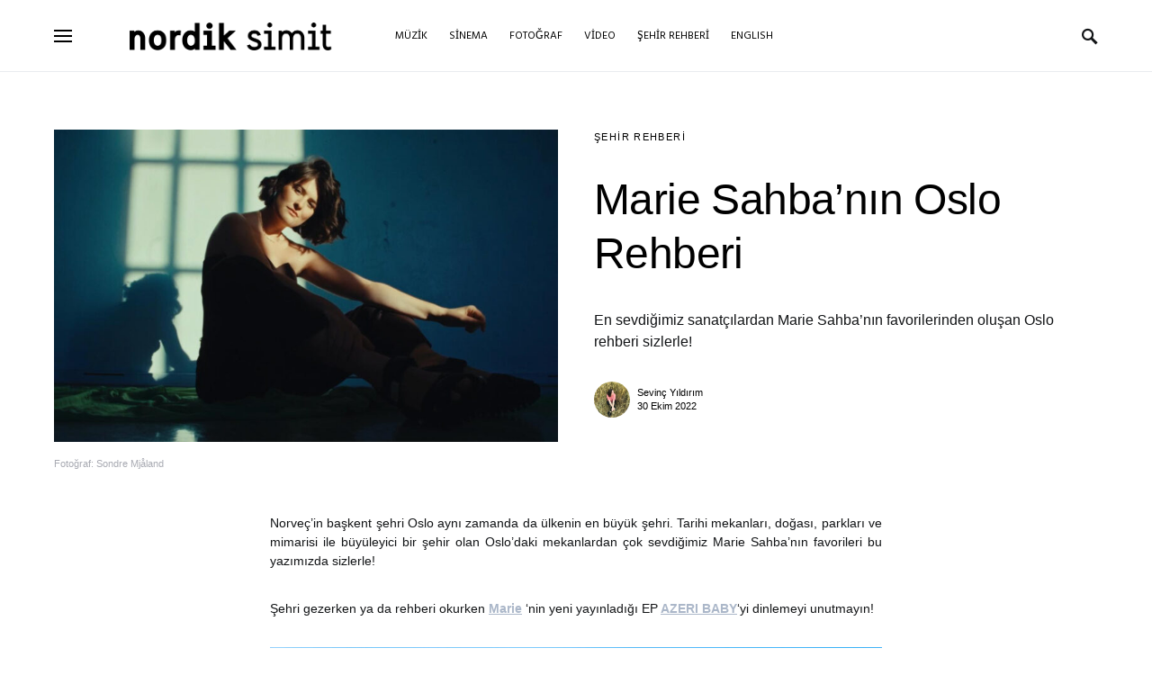

--- FILE ---
content_type: text/html; charset=UTF-8
request_url: https://nordiksimit.org/2022/10/marie-sahbanin-oslo-rehberi/
body_size: 16191
content:
<!doctype html>
<html lang="tr-TR">
<head>
	<meta charset="UTF-8" />
	<meta name="viewport" content="width=device-width, initial-scale=1" />
	<link rel="profile" href="https://gmpg.org/xfn/11" />
	<meta name='robots' content='index, follow, max-image-preview:large, max-snippet:-1, max-video-preview:-1' />

	<!-- This site is optimized with the Yoast SEO plugin v21.6 - https://yoast.com/wordpress/plugins/seo/ -->
	<title>Marie Sahba&#039;nın Oslo Rehberi - Nordik Simit</title>
	<meta name="description" content="En sevdiğimiz sanatçılardan Marie Sahba&#039;nın favorilerinden oluşan Oslo rehberi sizlerle!" />
	<link rel="canonical" href="https://nordiksimit.org/2022/10/marie-sahbanin-oslo-rehberi/" />
	<meta name="twitter:label1" content="Yazan:" />
	<meta name="twitter:data1" content="Sevinç Yıldırım" />
	<meta name="twitter:label2" content="Tahmini okuma süresi" />
	<meta name="twitter:data2" content="1 dakika" />
	<script type="application/ld+json" class="yoast-schema-graph">{"@context":"https://schema.org","@graph":[{"@type":"Article","@id":"https://nordiksimit.org/2022/10/marie-sahbanin-oslo-rehberi/#article","isPartOf":{"@id":"https://nordiksimit.org/2022/10/marie-sahbanin-oslo-rehberi/"},"author":{"name":"Sevinç Yıldırım","@id":"https://nordiksimit.org/#/schema/person/38ef6c0f7ba071c52d2f0bbe299b8ab6"},"headline":"Marie Sahba&#8217;nın Oslo Rehberi","datePublished":"2022-10-30T09:30:00+00:00","dateModified":"2022-10-29T23:35:43+00:00","mainEntityOfPage":{"@id":"https://nordiksimit.org/2022/10/marie-sahbanin-oslo-rehberi/"},"wordCount":300,"commentCount":2,"publisher":{"@id":"https://nordiksimit.org/#organization"},"image":{"@id":"https://nordiksimit.org/2022/10/marie-sahbanin-oslo-rehberi/#primaryimage"},"thumbnailUrl":"https://nordiksimit.org/wp-content/uploads/2022/10/unnamed-3.jpg","keywords":["azeri baby","marie sahba","oslo","şehir rehberi"],"articleSection":["Şehir Rehberi"],"inLanguage":"tr","potentialAction":[{"@type":"CommentAction","name":"Comment","target":["https://nordiksimit.org/2022/10/marie-sahbanin-oslo-rehberi/#respond"]}]},{"@type":"WebPage","@id":"https://nordiksimit.org/2022/10/marie-sahbanin-oslo-rehberi/","url":"https://nordiksimit.org/2022/10/marie-sahbanin-oslo-rehberi/","name":"Marie Sahba'nın Oslo Rehberi - Nordik Simit","isPartOf":{"@id":"https://nordiksimit.org/#website"},"primaryImageOfPage":{"@id":"https://nordiksimit.org/2022/10/marie-sahbanin-oslo-rehberi/#primaryimage"},"image":{"@id":"https://nordiksimit.org/2022/10/marie-sahbanin-oslo-rehberi/#primaryimage"},"thumbnailUrl":"https://nordiksimit.org/wp-content/uploads/2022/10/unnamed-3.jpg","datePublished":"2022-10-30T09:30:00+00:00","dateModified":"2022-10-29T23:35:43+00:00","description":"En sevdiğimiz sanatçılardan Marie Sahba'nın favorilerinden oluşan Oslo rehberi sizlerle!","breadcrumb":{"@id":"https://nordiksimit.org/2022/10/marie-sahbanin-oslo-rehberi/#breadcrumb"},"inLanguage":"tr","potentialAction":[{"@type":"ReadAction","target":["https://nordiksimit.org/2022/10/marie-sahbanin-oslo-rehberi/"]}]},{"@type":"ImageObject","inLanguage":"tr","@id":"https://nordiksimit.org/2022/10/marie-sahbanin-oslo-rehberi/#primaryimage","url":"https://nordiksimit.org/wp-content/uploads/2022/10/unnamed-3.jpg","contentUrl":"https://nordiksimit.org/wp-content/uploads/2022/10/unnamed-3.jpg","width":1200,"height":742,"caption":"Fotoğraf: Sondre Mjåland"},{"@type":"BreadcrumbList","@id":"https://nordiksimit.org/2022/10/marie-sahbanin-oslo-rehberi/#breadcrumb","itemListElement":[{"@type":"ListItem","position":1,"name":"Home","item":"https://nordiksimit.org/"},{"@type":"ListItem","position":2,"name":"Şehir Rehberi","item":"https://nordiksimit.org/category/sehir-rehberi/"},{"@type":"ListItem","position":3,"name":"Marie Sahba&#8217;nın Oslo Rehberi"}]},{"@type":"WebSite","@id":"https://nordiksimit.org/#website","url":"https://nordiksimit.org/","name":"Nordik Simit","description":"İskandinavya&#039;dan gevrek","publisher":{"@id":"https://nordiksimit.org/#organization"},"potentialAction":[{"@type":"SearchAction","target":{"@type":"EntryPoint","urlTemplate":"https://nordiksimit.org/?s={search_term_string}"},"query-input":"required name=search_term_string"}],"inLanguage":"tr"},{"@type":"Organization","@id":"https://nordiksimit.org/#organization","name":"Nordik Simit","url":"https://nordiksimit.org/","logo":{"@type":"ImageObject","inLanguage":"tr","@id":"https://nordiksimit.org/#/schema/logo/image/","url":"https://nordiksimit.org/wp-content/uploads/2020/01/nordik-simit-footer.png","contentUrl":"https://nordiksimit.org/wp-content/uploads/2020/01/nordik-simit-footer.png","width":500,"height":100,"caption":"Nordik Simit"},"image":{"@id":"https://nordiksimit.org/#/schema/logo/image/"},"sameAs":["https://www.facebook.com/nordiksimit","https://twitter.com/nordiksimit","https://www.instagram.com/nordiksimit","https://www.linkedin.com/company/nordik-simit","https://www.pinterest.com/nordiksimit/","https://www.youtube.com/channel/UCk7tDbjAgZ94Ua3t4iPhywA"]},{"@type":"Person","@id":"https://nordiksimit.org/#/schema/person/38ef6c0f7ba071c52d2f0bbe299b8ab6","name":"Sevinç Yıldırım","image":{"@type":"ImageObject","inLanguage":"tr","@id":"https://nordiksimit.org/#/schema/person/image/","url":"https://secure.gravatar.com/avatar/2ea8204c5e09592846425915a897c9cc?s=96&d=mm&r=g","contentUrl":"https://secure.gravatar.com/avatar/2ea8204c5e09592846425915a897c9cc?s=96&d=mm&r=g","caption":"Sevinç Yıldırım"},"url":"https://nordiksimit.org/author/sevinc/"}]}</script>
	<!-- / Yoast SEO plugin. -->


<link rel='dns-prefetch' href='//secure.gravatar.com' />
<link rel='dns-prefetch' href='//stats.wp.com' />
<link rel='dns-prefetch' href='//v0.wordpress.com' />
<link rel="alternate" type="application/rss+xml" title="Nordik Simit &raquo; beslemesi" href="https://nordiksimit.org/feed/" />
<link rel="alternate" type="application/rss+xml" title="Nordik Simit &raquo; yorum beslemesi" href="https://nordiksimit.org/comments/feed/" />
<link rel="alternate" type="application/rss+xml" title="Nordik Simit &raquo; Marie Sahba&#8217;nın Oslo Rehberi yorum beslemesi" href="https://nordiksimit.org/2022/10/marie-sahbanin-oslo-rehberi/feed/" />
		<!-- This site uses the Google Analytics by MonsterInsights plugin v8.22.0 - Using Analytics tracking - https://www.monsterinsights.com/ -->
							<script src="//www.googletagmanager.com/gtag/js?id=G-91NPFGXRND"  data-cfasync="false" data-wpfc-render="false" type="text/javascript" async></script>
			<script data-cfasync="false" data-wpfc-render="false" type="text/javascript">
				var mi_version = '8.22.0';
				var mi_track_user = true;
				var mi_no_track_reason = '';
				
								var disableStrs = [
										'ga-disable-G-91NPFGXRND',
									];

				/* Function to detect opted out users */
				function __gtagTrackerIsOptedOut() {
					for (var index = 0; index < disableStrs.length; index++) {
						if (document.cookie.indexOf(disableStrs[index] + '=true') > -1) {
							return true;
						}
					}

					return false;
				}

				/* Disable tracking if the opt-out cookie exists. */
				if (__gtagTrackerIsOptedOut()) {
					for (var index = 0; index < disableStrs.length; index++) {
						window[disableStrs[index]] = true;
					}
				}

				/* Opt-out function */
				function __gtagTrackerOptout() {
					for (var index = 0; index < disableStrs.length; index++) {
						document.cookie = disableStrs[index] + '=true; expires=Thu, 31 Dec 2099 23:59:59 UTC; path=/';
						window[disableStrs[index]] = true;
					}
				}

				if ('undefined' === typeof gaOptout) {
					function gaOptout() {
						__gtagTrackerOptout();
					}
				}
								window.dataLayer = window.dataLayer || [];

				window.MonsterInsightsDualTracker = {
					helpers: {},
					trackers: {},
				};
				if (mi_track_user) {
					function __gtagDataLayer() {
						dataLayer.push(arguments);
					}

					function __gtagTracker(type, name, parameters) {
						if (!parameters) {
							parameters = {};
						}

						if (parameters.send_to) {
							__gtagDataLayer.apply(null, arguments);
							return;
						}

						if (type === 'event') {
														parameters.send_to = monsterinsights_frontend.v4_id;
							var hookName = name;
							if (typeof parameters['event_category'] !== 'undefined') {
								hookName = parameters['event_category'] + ':' + name;
							}

							if (typeof MonsterInsightsDualTracker.trackers[hookName] !== 'undefined') {
								MonsterInsightsDualTracker.trackers[hookName](parameters);
							} else {
								__gtagDataLayer('event', name, parameters);
							}
							
						} else {
							__gtagDataLayer.apply(null, arguments);
						}
					}

					__gtagTracker('js', new Date());
					__gtagTracker('set', {
						'developer_id.dZGIzZG': true,
											});
										__gtagTracker('config', 'G-91NPFGXRND', {"forceSSL":"true"} );
															window.gtag = __gtagTracker;										(function () {
						/* https://developers.google.com/analytics/devguides/collection/analyticsjs/ */
						/* ga and __gaTracker compatibility shim. */
						var noopfn = function () {
							return null;
						};
						var newtracker = function () {
							return new Tracker();
						};
						var Tracker = function () {
							return null;
						};
						var p = Tracker.prototype;
						p.get = noopfn;
						p.set = noopfn;
						p.send = function () {
							var args = Array.prototype.slice.call(arguments);
							args.unshift('send');
							__gaTracker.apply(null, args);
						};
						var __gaTracker = function () {
							var len = arguments.length;
							if (len === 0) {
								return;
							}
							var f = arguments[len - 1];
							if (typeof f !== 'object' || f === null || typeof f.hitCallback !== 'function') {
								if ('send' === arguments[0]) {
									var hitConverted, hitObject = false, action;
									if ('event' === arguments[1]) {
										if ('undefined' !== typeof arguments[3]) {
											hitObject = {
												'eventAction': arguments[3],
												'eventCategory': arguments[2],
												'eventLabel': arguments[4],
												'value': arguments[5] ? arguments[5] : 1,
											}
										}
									}
									if ('pageview' === arguments[1]) {
										if ('undefined' !== typeof arguments[2]) {
											hitObject = {
												'eventAction': 'page_view',
												'page_path': arguments[2],
											}
										}
									}
									if (typeof arguments[2] === 'object') {
										hitObject = arguments[2];
									}
									if (typeof arguments[5] === 'object') {
										Object.assign(hitObject, arguments[5]);
									}
									if ('undefined' !== typeof arguments[1].hitType) {
										hitObject = arguments[1];
										if ('pageview' === hitObject.hitType) {
											hitObject.eventAction = 'page_view';
										}
									}
									if (hitObject) {
										action = 'timing' === arguments[1].hitType ? 'timing_complete' : hitObject.eventAction;
										hitConverted = mapArgs(hitObject);
										__gtagTracker('event', action, hitConverted);
									}
								}
								return;
							}

							function mapArgs(args) {
								var arg, hit = {};
								var gaMap = {
									'eventCategory': 'event_category',
									'eventAction': 'event_action',
									'eventLabel': 'event_label',
									'eventValue': 'event_value',
									'nonInteraction': 'non_interaction',
									'timingCategory': 'event_category',
									'timingVar': 'name',
									'timingValue': 'value',
									'timingLabel': 'event_label',
									'page': 'page_path',
									'location': 'page_location',
									'title': 'page_title',
									'referrer' : 'page_referrer',
								};
								for (arg in args) {
																		if (!(!args.hasOwnProperty(arg) || !gaMap.hasOwnProperty(arg))) {
										hit[gaMap[arg]] = args[arg];
									} else {
										hit[arg] = args[arg];
									}
								}
								return hit;
							}

							try {
								f.hitCallback();
							} catch (ex) {
							}
						};
						__gaTracker.create = newtracker;
						__gaTracker.getByName = newtracker;
						__gaTracker.getAll = function () {
							return [];
						};
						__gaTracker.remove = noopfn;
						__gaTracker.loaded = true;
						window['__gaTracker'] = __gaTracker;
					})();
									} else {
										console.log("");
					(function () {
						function __gtagTracker() {
							return null;
						}

						window['__gtagTracker'] = __gtagTracker;
						window['gtag'] = __gtagTracker;
					})();
									}
			</script>
				<!-- / Google Analytics by MonsterInsights -->
		<script type="text/javascript">
window._wpemojiSettings = {"baseUrl":"https:\/\/s.w.org\/images\/core\/emoji\/14.0.0\/72x72\/","ext":".png","svgUrl":"https:\/\/s.w.org\/images\/core\/emoji\/14.0.0\/svg\/","svgExt":".svg","source":{"concatemoji":"https:\/\/nordiksimit.org\/wp-includes\/js\/wp-emoji-release.min.js?ver=6.2.8"}};
/*! This file is auto-generated */
!function(e,a,t){var n,r,o,i=a.createElement("canvas"),p=i.getContext&&i.getContext("2d");function s(e,t){p.clearRect(0,0,i.width,i.height),p.fillText(e,0,0);e=i.toDataURL();return p.clearRect(0,0,i.width,i.height),p.fillText(t,0,0),e===i.toDataURL()}function c(e){var t=a.createElement("script");t.src=e,t.defer=t.type="text/javascript",a.getElementsByTagName("head")[0].appendChild(t)}for(o=Array("flag","emoji"),t.supports={everything:!0,everythingExceptFlag:!0},r=0;r<o.length;r++)t.supports[o[r]]=function(e){if(p&&p.fillText)switch(p.textBaseline="top",p.font="600 32px Arial",e){case"flag":return s("\ud83c\udff3\ufe0f\u200d\u26a7\ufe0f","\ud83c\udff3\ufe0f\u200b\u26a7\ufe0f")?!1:!s("\ud83c\uddfa\ud83c\uddf3","\ud83c\uddfa\u200b\ud83c\uddf3")&&!s("\ud83c\udff4\udb40\udc67\udb40\udc62\udb40\udc65\udb40\udc6e\udb40\udc67\udb40\udc7f","\ud83c\udff4\u200b\udb40\udc67\u200b\udb40\udc62\u200b\udb40\udc65\u200b\udb40\udc6e\u200b\udb40\udc67\u200b\udb40\udc7f");case"emoji":return!s("\ud83e\udef1\ud83c\udffb\u200d\ud83e\udef2\ud83c\udfff","\ud83e\udef1\ud83c\udffb\u200b\ud83e\udef2\ud83c\udfff")}return!1}(o[r]),t.supports.everything=t.supports.everything&&t.supports[o[r]],"flag"!==o[r]&&(t.supports.everythingExceptFlag=t.supports.everythingExceptFlag&&t.supports[o[r]]);t.supports.everythingExceptFlag=t.supports.everythingExceptFlag&&!t.supports.flag,t.DOMReady=!1,t.readyCallback=function(){t.DOMReady=!0},t.supports.everything||(n=function(){t.readyCallback()},a.addEventListener?(a.addEventListener("DOMContentLoaded",n,!1),e.addEventListener("load",n,!1)):(e.attachEvent("onload",n),a.attachEvent("onreadystatechange",function(){"complete"===a.readyState&&t.readyCallback()})),(e=t.source||{}).concatemoji?c(e.concatemoji):e.wpemoji&&e.twemoji&&(c(e.twemoji),c(e.wpemoji)))}(window,document,window._wpemojiSettings);
</script>
<style type="text/css">
img.wp-smiley,
img.emoji {
	display: inline !important;
	border: none !important;
	box-shadow: none !important;
	height: 1em !important;
	width: 1em !important;
	margin: 0 0.07em !important;
	vertical-align: -0.1em !important;
	background: none !important;
	padding: 0 !important;
}
</style>
	<link rel='stylesheet' id='wp-block-library-css' href='https://nordiksimit.org/wp-includes/css/dist/block-library/style.min.css?ver=6.2.8' type='text/css' media='all' />
<style id='wp-block-library-inline-css' type='text/css'>
.has-text-align-justify{text-align:justify;}
</style>
<link rel='stylesheet' id='jetpack-videopress-video-block-view-css' href='https://nordiksimit.org/wp-content/plugins/jetpack/jetpack_vendor/automattic/jetpack-videopress/build/block-editor/blocks/video/view.css?minify=false&#038;ver=34ae973733627b74a14e' type='text/css' media='all' />
<link rel='stylesheet' id='mediaelement-css' href='https://nordiksimit.org/wp-includes/js/mediaelement/mediaelementplayer-legacy.min.css?ver=4.2.17' type='text/css' media='all' />
<link rel='stylesheet' id='wp-mediaelement-css' href='https://nordiksimit.org/wp-includes/js/mediaelement/wp-mediaelement.min.css?ver=6.2.8' type='text/css' media='all' />
<link rel='stylesheet' id='classic-theme-styles-css' href='https://nordiksimit.org/wp-includes/css/classic-themes.min.css?ver=6.2.8' type='text/css' media='all' />
<style id='global-styles-inline-css' type='text/css'>
body{--wp--preset--color--black: #000000;--wp--preset--color--cyan-bluish-gray: #abb8c3;--wp--preset--color--white: #ffffff;--wp--preset--color--pale-pink: #f78da7;--wp--preset--color--vivid-red: #cf2e2e;--wp--preset--color--luminous-vivid-orange: #ff6900;--wp--preset--color--luminous-vivid-amber: #fcb900;--wp--preset--color--light-green-cyan: #7bdcb5;--wp--preset--color--vivid-green-cyan: #00d084;--wp--preset--color--pale-cyan-blue: #8ed1fc;--wp--preset--color--vivid-cyan-blue: #0693e3;--wp--preset--color--vivid-purple: #9b51e0;--wp--preset--gradient--vivid-cyan-blue-to-vivid-purple: linear-gradient(135deg,rgba(6,147,227,1) 0%,rgb(155,81,224) 100%);--wp--preset--gradient--light-green-cyan-to-vivid-green-cyan: linear-gradient(135deg,rgb(122,220,180) 0%,rgb(0,208,130) 100%);--wp--preset--gradient--luminous-vivid-amber-to-luminous-vivid-orange: linear-gradient(135deg,rgba(252,185,0,1) 0%,rgba(255,105,0,1) 100%);--wp--preset--gradient--luminous-vivid-orange-to-vivid-red: linear-gradient(135deg,rgba(255,105,0,1) 0%,rgb(207,46,46) 100%);--wp--preset--gradient--very-light-gray-to-cyan-bluish-gray: linear-gradient(135deg,rgb(238,238,238) 0%,rgb(169,184,195) 100%);--wp--preset--gradient--cool-to-warm-spectrum: linear-gradient(135deg,rgb(74,234,220) 0%,rgb(151,120,209) 20%,rgb(207,42,186) 40%,rgb(238,44,130) 60%,rgb(251,105,98) 80%,rgb(254,248,76) 100%);--wp--preset--gradient--blush-light-purple: linear-gradient(135deg,rgb(255,206,236) 0%,rgb(152,150,240) 100%);--wp--preset--gradient--blush-bordeaux: linear-gradient(135deg,rgb(254,205,165) 0%,rgb(254,45,45) 50%,rgb(107,0,62) 100%);--wp--preset--gradient--luminous-dusk: linear-gradient(135deg,rgb(255,203,112) 0%,rgb(199,81,192) 50%,rgb(65,88,208) 100%);--wp--preset--gradient--pale-ocean: linear-gradient(135deg,rgb(255,245,203) 0%,rgb(182,227,212) 50%,rgb(51,167,181) 100%);--wp--preset--gradient--electric-grass: linear-gradient(135deg,rgb(202,248,128) 0%,rgb(113,206,126) 100%);--wp--preset--gradient--midnight: linear-gradient(135deg,rgb(2,3,129) 0%,rgb(40,116,252) 100%);--wp--preset--duotone--dark-grayscale: url('#wp-duotone-dark-grayscale');--wp--preset--duotone--grayscale: url('#wp-duotone-grayscale');--wp--preset--duotone--purple-yellow: url('#wp-duotone-purple-yellow');--wp--preset--duotone--blue-red: url('#wp-duotone-blue-red');--wp--preset--duotone--midnight: url('#wp-duotone-midnight');--wp--preset--duotone--magenta-yellow: url('#wp-duotone-magenta-yellow');--wp--preset--duotone--purple-green: url('#wp-duotone-purple-green');--wp--preset--duotone--blue-orange: url('#wp-duotone-blue-orange');--wp--preset--font-size--small: 13px;--wp--preset--font-size--medium: 20px;--wp--preset--font-size--large: 36px;--wp--preset--font-size--x-large: 42px;--wp--preset--spacing--20: 0.44rem;--wp--preset--spacing--30: 0.67rem;--wp--preset--spacing--40: 1rem;--wp--preset--spacing--50: 1.5rem;--wp--preset--spacing--60: 2.25rem;--wp--preset--spacing--70: 3.38rem;--wp--preset--spacing--80: 5.06rem;--wp--preset--shadow--natural: 6px 6px 9px rgba(0, 0, 0, 0.2);--wp--preset--shadow--deep: 12px 12px 50px rgba(0, 0, 0, 0.4);--wp--preset--shadow--sharp: 6px 6px 0px rgba(0, 0, 0, 0.2);--wp--preset--shadow--outlined: 6px 6px 0px -3px rgba(255, 255, 255, 1), 6px 6px rgba(0, 0, 0, 1);--wp--preset--shadow--crisp: 6px 6px 0px rgba(0, 0, 0, 1);}:where(.is-layout-flex){gap: 0.5em;}body .is-layout-flow > .alignleft{float: left;margin-inline-start: 0;margin-inline-end: 2em;}body .is-layout-flow > .alignright{float: right;margin-inline-start: 2em;margin-inline-end: 0;}body .is-layout-flow > .aligncenter{margin-left: auto !important;margin-right: auto !important;}body .is-layout-constrained > .alignleft{float: left;margin-inline-start: 0;margin-inline-end: 2em;}body .is-layout-constrained > .alignright{float: right;margin-inline-start: 2em;margin-inline-end: 0;}body .is-layout-constrained > .aligncenter{margin-left: auto !important;margin-right: auto !important;}body .is-layout-constrained > :where(:not(.alignleft):not(.alignright):not(.alignfull)){max-width: var(--wp--style--global--content-size);margin-left: auto !important;margin-right: auto !important;}body .is-layout-constrained > .alignwide{max-width: var(--wp--style--global--wide-size);}body .is-layout-flex{display: flex;}body .is-layout-flex{flex-wrap: wrap;align-items: center;}body .is-layout-flex > *{margin: 0;}:where(.wp-block-columns.is-layout-flex){gap: 2em;}.has-black-color{color: var(--wp--preset--color--black) !important;}.has-cyan-bluish-gray-color{color: var(--wp--preset--color--cyan-bluish-gray) !important;}.has-white-color{color: var(--wp--preset--color--white) !important;}.has-pale-pink-color{color: var(--wp--preset--color--pale-pink) !important;}.has-vivid-red-color{color: var(--wp--preset--color--vivid-red) !important;}.has-luminous-vivid-orange-color{color: var(--wp--preset--color--luminous-vivid-orange) !important;}.has-luminous-vivid-amber-color{color: var(--wp--preset--color--luminous-vivid-amber) !important;}.has-light-green-cyan-color{color: var(--wp--preset--color--light-green-cyan) !important;}.has-vivid-green-cyan-color{color: var(--wp--preset--color--vivid-green-cyan) !important;}.has-pale-cyan-blue-color{color: var(--wp--preset--color--pale-cyan-blue) !important;}.has-vivid-cyan-blue-color{color: var(--wp--preset--color--vivid-cyan-blue) !important;}.has-vivid-purple-color{color: var(--wp--preset--color--vivid-purple) !important;}.has-black-background-color{background-color: var(--wp--preset--color--black) !important;}.has-cyan-bluish-gray-background-color{background-color: var(--wp--preset--color--cyan-bluish-gray) !important;}.has-white-background-color{background-color: var(--wp--preset--color--white) !important;}.has-pale-pink-background-color{background-color: var(--wp--preset--color--pale-pink) !important;}.has-vivid-red-background-color{background-color: var(--wp--preset--color--vivid-red) !important;}.has-luminous-vivid-orange-background-color{background-color: var(--wp--preset--color--luminous-vivid-orange) !important;}.has-luminous-vivid-amber-background-color{background-color: var(--wp--preset--color--luminous-vivid-amber) !important;}.has-light-green-cyan-background-color{background-color: var(--wp--preset--color--light-green-cyan) !important;}.has-vivid-green-cyan-background-color{background-color: var(--wp--preset--color--vivid-green-cyan) !important;}.has-pale-cyan-blue-background-color{background-color: var(--wp--preset--color--pale-cyan-blue) !important;}.has-vivid-cyan-blue-background-color{background-color: var(--wp--preset--color--vivid-cyan-blue) !important;}.has-vivid-purple-background-color{background-color: var(--wp--preset--color--vivid-purple) !important;}.has-black-border-color{border-color: var(--wp--preset--color--black) !important;}.has-cyan-bluish-gray-border-color{border-color: var(--wp--preset--color--cyan-bluish-gray) !important;}.has-white-border-color{border-color: var(--wp--preset--color--white) !important;}.has-pale-pink-border-color{border-color: var(--wp--preset--color--pale-pink) !important;}.has-vivid-red-border-color{border-color: var(--wp--preset--color--vivid-red) !important;}.has-luminous-vivid-orange-border-color{border-color: var(--wp--preset--color--luminous-vivid-orange) !important;}.has-luminous-vivid-amber-border-color{border-color: var(--wp--preset--color--luminous-vivid-amber) !important;}.has-light-green-cyan-border-color{border-color: var(--wp--preset--color--light-green-cyan) !important;}.has-vivid-green-cyan-border-color{border-color: var(--wp--preset--color--vivid-green-cyan) !important;}.has-pale-cyan-blue-border-color{border-color: var(--wp--preset--color--pale-cyan-blue) !important;}.has-vivid-cyan-blue-border-color{border-color: var(--wp--preset--color--vivid-cyan-blue) !important;}.has-vivid-purple-border-color{border-color: var(--wp--preset--color--vivid-purple) !important;}.has-vivid-cyan-blue-to-vivid-purple-gradient-background{background: var(--wp--preset--gradient--vivid-cyan-blue-to-vivid-purple) !important;}.has-light-green-cyan-to-vivid-green-cyan-gradient-background{background: var(--wp--preset--gradient--light-green-cyan-to-vivid-green-cyan) !important;}.has-luminous-vivid-amber-to-luminous-vivid-orange-gradient-background{background: var(--wp--preset--gradient--luminous-vivid-amber-to-luminous-vivid-orange) !important;}.has-luminous-vivid-orange-to-vivid-red-gradient-background{background: var(--wp--preset--gradient--luminous-vivid-orange-to-vivid-red) !important;}.has-very-light-gray-to-cyan-bluish-gray-gradient-background{background: var(--wp--preset--gradient--very-light-gray-to-cyan-bluish-gray) !important;}.has-cool-to-warm-spectrum-gradient-background{background: var(--wp--preset--gradient--cool-to-warm-spectrum) !important;}.has-blush-light-purple-gradient-background{background: var(--wp--preset--gradient--blush-light-purple) !important;}.has-blush-bordeaux-gradient-background{background: var(--wp--preset--gradient--blush-bordeaux) !important;}.has-luminous-dusk-gradient-background{background: var(--wp--preset--gradient--luminous-dusk) !important;}.has-pale-ocean-gradient-background{background: var(--wp--preset--gradient--pale-ocean) !important;}.has-electric-grass-gradient-background{background: var(--wp--preset--gradient--electric-grass) !important;}.has-midnight-gradient-background{background: var(--wp--preset--gradient--midnight) !important;}.has-small-font-size{font-size: var(--wp--preset--font-size--small) !important;}.has-medium-font-size{font-size: var(--wp--preset--font-size--medium) !important;}.has-large-font-size{font-size: var(--wp--preset--font-size--large) !important;}.has-x-large-font-size{font-size: var(--wp--preset--font-size--x-large) !important;}
.wp-block-navigation a:where(:not(.wp-element-button)){color: inherit;}
:where(.wp-block-columns.is-layout-flex){gap: 2em;}
.wp-block-pullquote{font-size: 1.5em;line-height: 1.6;}
</style>
<link rel='stylesheet' id='redux-extendify-styles-css' href='https://nordiksimit.org/wp-content/plugins/redux-framework/redux-core/assets/css/extendify-utilities.css?ver=4.4.10' type='text/css' media='all' />
<link rel='stylesheet' id='sc-frontend-style-css' href='https://nordiksimit.org/wp-content/plugins/shortcodes-indep/css/frontend-style.css?ver=6.2.8' type='text/css' media='all' />
<link rel='stylesheet' id='csco-styles-css' href='https://nordiksimit.org/wp-content/themes/once/style.css?ver=1.0.5' type='text/css' media='all' />
<style id='csco-styles-inline-css' type='text/css'>
.searchwp-live-search-no-min-chars:after { content: "Yazmaya devam edin" }
</style>
<link rel='stylesheet' id='searchwp-live-search-css' href='https://nordiksimit.org/wp-content/plugins/searchwp-live-ajax-search/assets/styles/style.css?ver=1.7.6' type='text/css' media='all' />
<link rel='stylesheet' id='jetpack_css-css' href='https://nordiksimit.org/wp-content/plugins/jetpack/css/jetpack.css?ver=12.2.2' type='text/css' media='all' />
<script type='text/javascript' src='https://nordiksimit.org/wp-content/plugins/google-analytics-for-wordpress/assets/js/frontend-gtag.min.js?ver=8.22.0' id='monsterinsights-frontend-script-js'></script>
<script data-cfasync="false" data-wpfc-render="false" type="text/javascript" id='monsterinsights-frontend-script-js-extra'>/* <![CDATA[ */
var monsterinsights_frontend = {"js_events_tracking":"true","download_extensions":"doc,pdf,ppt,zip,xls,docx,pptx,xlsx","inbound_paths":"[]","home_url":"https:\/\/nordiksimit.org","hash_tracking":"false","v4_id":"G-91NPFGXRND"};/* ]]> */
</script>
<script type='text/javascript' id='jquery-core-js-extra'>
/* <![CDATA[ */
var csco_mega_menu = {"rest_url":"https:\/\/nordiksimit.org\/wp-json\/csco\/v1\/menu-posts"};
/* ]]> */
</script>
<script type='text/javascript' src='https://nordiksimit.org/wp-includes/js/jquery/jquery.min.js?ver=3.6.4' id='jquery-core-js'></script>
<script type='text/javascript' src='https://nordiksimit.org/wp-includes/js/jquery/jquery-migrate.min.js?ver=3.4.0' id='jquery-migrate-js'></script>
<link rel="https://api.w.org/" href="https://nordiksimit.org/wp-json/" /><link rel="alternate" type="application/json" href="https://nordiksimit.org/wp-json/wp/v2/posts/30052" /><link rel="EditURI" type="application/rsd+xml" title="RSD" href="https://nordiksimit.org/xmlrpc.php?rsd" />
<link rel="wlwmanifest" type="application/wlwmanifest+xml" href="https://nordiksimit.org/wp-includes/wlwmanifest.xml" />
<meta name="generator" content="WordPress 6.2.8" />
<link rel='shortlink' href='https://wp.me/p5kA11-7OI' />
<link rel="alternate" type="application/json+oembed" href="https://nordiksimit.org/wp-json/oembed/1.0/embed?url=https%3A%2F%2Fnordiksimit.org%2F2022%2F10%2Fmarie-sahbanin-oslo-rehberi%2F" />
<link rel="alternate" type="text/xml+oembed" href="https://nordiksimit.org/wp-json/oembed/1.0/embed?url=https%3A%2F%2Fnordiksimit.org%2F2022%2F10%2Fmarie-sahbanin-oslo-rehberi%2F&#038;format=xml" />
<meta name="generator" content="Redux 4.4.10" />	<style>img#wpstats{display:none}</style>
		
<!-- Jetpack Open Graph Tags -->
<meta property="og:type" content="article" />
<meta property="og:title" content="Marie Sahba&#8217;nın Oslo Rehberi" />
<meta property="og:url" content="https://nordiksimit.org/2022/10/marie-sahbanin-oslo-rehberi/" />
<meta property="og:description" content="En sevdiğimiz sanatçılardan Marie Sahba&#8217;nın favorilerinden oluşan Oslo rehberi sizlerle!" />
<meta property="article:published_time" content="2022-10-30T09:30:00+00:00" />
<meta property="article:modified_time" content="2022-10-29T23:35:43+00:00" />
<meta property="og:site_name" content="Nordik Simit" />
<meta property="og:image" content="https://nordiksimit.org/wp-content/uploads/2022/10/unnamed-3.jpg" />
<meta property="og:image:width" content="1200" />
<meta property="og:image:height" content="742" />
<meta property="og:image:alt" content="" />
<meta property="og:locale" content="tr_TR" />
<meta name="twitter:text:title" content="Marie Sahba&#8217;nın Oslo Rehberi" />
<meta name="twitter:image" content="https://nordiksimit.org/wp-content/uploads/2022/10/unnamed-3.jpg?w=640" />
<meta name="twitter:card" content="summary_large_image" />

<!-- End Jetpack Open Graph Tags -->
<link rel="icon" href="https://nordiksimit.org/wp-content/uploads/2020/01/cropped-favicon-32x32.png" sizes="32x32" />
<link rel="icon" href="https://nordiksimit.org/wp-content/uploads/2020/01/cropped-favicon-192x192.png" sizes="192x192" />
<link rel="apple-touch-icon" href="https://nordiksimit.org/wp-content/uploads/2020/01/cropped-favicon-180x180.png" />
<meta name="msapplication-TileImage" content="https://nordiksimit.org/wp-content/uploads/2020/01/cropped-favicon-270x270.png" />
<style type="text/css" id="wp-custom-css">@media screen and ( max-width:500px) {
	
		.site-content:nth-child(1) {
			margin-top:4rem;
		
	}
	.site-content {
			margin-top:0;
		margin-bottom: 3rem;
		
	}
	
}


.pk-share-buttons-total, .pk-share-buttons-count  {
	display: none!important;
}

.offcanvas,.offcanvas-header {
	background-color:#efefef!important;
}
.cs-custom-content-post_carousel-after {
	text-align:center;
	margin-top:5%;
}
.footer-last {
	background-color: #5e6673;
	padding:  2% 3% 1% 3%;
	width: 100%;
	color: #f2f5f6;
	font-size: 80%;
}
.footer-last a {
	color: white;
}
.f-left {
	text-align:left!important;
	display: inline-block;
	width: 49%;
}
.f-right {
		text-align:right!important;
	display: inline-block;
	width: 49%;
}</style><style id="kirki-inline-styles">a:hover, .entry-content a, .must-log-in a, blockquote:before, .post-meta a:hover, .post-meta a:focus, .post-meta .author a:hover, .post-meta .author a:focus, .cs-bg-dark .pk-social-links-scheme-bold:not(.pk-social-links-scheme-light-rounded) .pk-social-links-link .pk-social-links-icon, .subscribe-title, .entry-share .pk-share-buttons-scheme-default .pk-share-buttons-link:hover, .post-sidebar-shares .pk-share-buttons-scheme-default .pk-share-buttons-link:hover, .pk-share-buttons-after-post.pk-share-buttons-scheme-default .pk-share-buttons-link:hover{color:#abb7c9;}article .cs-overlay .post-categories a:hover, .cs-list-articles > li > a:hover:before, .wp-block-button .wp-block-button__link:not(.has-background), .pk-bg-primary, .pk-button-primary, .pk-pin-it:hover, .pk-badge-primary, h2.pk-heading-numbered:before, .cs-bg-dark .pk-social-links-scheme-light-rounded .pk-social-links-link:hover .pk-social-links-icon, .post-sidebar-shares .pk-share-buttons-link .pk-share-buttons-count, .pk-scroll-to-top:hover .cs-icon-arrow, .pk-widget-posts .pk-post-outer:hover .pk-current-number{background-color:#abb7c9;}.site-search-wrap, .cs-featured-post-boxed .featured-post-inner, .widget_search .cs-input-group, .post-subscribe, .cs-bg-dark.post-prev-next-along, .widget .pk-subscribe-form-wrap, .pk-scroll-to-top .cs-icon-arrow, .pk-widget-posts .pk-current-number, .widget .pk-social-links-scheme-light-bg .pk-social-links-link, .widget .pk-social-links-scheme-light-rounded .pk-social-links-link .pk-social-links-icon{background-color:#f2f5f6;}button, input[type="button"], input[type="reset"], input[type="submit"], .button, .site .entry-content .pk-button-primary{color:#5e6673;}button:hover, input[type="button"]:hover, input[type="reset"]:hover, input[type="submit"]:hover, .button:hover, .site .entry-content .pk-button-primary:hover, .site .entry-content .pk-button-primary:focus, .site .entry-content .pk-button-primary:active{background-color:#b4bbc5;}.site button:before, .site .button:before, .site .load-more.loading:before{background-color:#b4bbc5;}.site button:hover, .site .button:hover{border-color:#b4bbc5;}.header-large .navbar-topbar, .header-with-top-bar .navbar-topbar{background-color:#FAFAFA;}.navbar-primary, .offcanvas-header{background-color:#FFFFFF;}.navbar-nav > .menu-item > a .pk-badge:after{border-color:#FFFFFF;}.navbar-nav .menu-item .sub-menu, .navbar-nav .cs-mega-menu-has-category .sub-menu{background-color:#FFFFFF;}.navbar-nav > li.menu-item-has-children > .sub-menu:after{border-bottom-color:#FFFFFF;}.footer-info{background-color:#f2f5f6;}.meta-category-sep:after{color:#000000;}.meta-category-sep-dash:after, .meta-category-sep-middle:after, .meta-category-sep-diamond:after, .meta-category-sep-square:after, .meta-category-sep-brick:after{background-color:#000000;}.entry-title-effect-simple a:hover .meta-category, .entry-title-effect-simple a:focus .meta-category, .entry-title-effect-simple .meta-category a:hover, .entry-title-effect-simple .meta-category a:focus{color:#e4ebf6;}.entry-title-effect-underline a .title-line, .entry-title-effect-shadow a .title-line{background-image:linear-gradient(to right, #e4ebf6 0%, #e4ebf6 100%);}button, input[type="button"], input[type="reset"], input[type="submit"], .button, .pk-button, .cs-overlay .post-categories a, .site-search [type="search"], .subcategories .cs-nav-link, .post-header .pk-share-buttons-wrap .pk-share-buttons-link, .pk-dropcap-borders:first-letter, .pk-dropcap-bg-inverse:first-letter, .pk-dropcap-bg-light:first-letter, .footer-instagram .instagram-username{-webkit-border-radius:0;-moz-border-radius:0;border-radius:0;}body{font-family:now-alt,-apple-system, BlinkMacSystemFont, "Segoe UI", Roboto, "Helvetica Neue", Arial, sans-serif, "Apple Color Emoji", "Segoe UI Emoji", "Segoe UI Symbol", "Noto Color Emoji";font-size:1rem;font-weight:400;letter-spacing:0px;}button, .button, input[type="button"], input[type="reset"], input[type="submit"], .cs-font-primary, .no-comments, .text-action, .archive-wrap .more-link, .share-total, .nav-links, .comment-reply-link, .post-sidebar-tags a, .meta-category a, .read-more, .entry-more a, .navigation.pagination .nav-links > span, .navigation.pagination .nav-links > a, .subcategories .cs-nav-link, .cs-social-accounts .cs-social-label, .post-prev-next .link-label a, .author-social-accounts .author-social-label{font-family:now-alt,-apple-system, BlinkMacSystemFont, "Segoe UI", Roboto, "Helvetica Neue", Arial, sans-serif, "Apple Color Emoji", "Segoe UI Emoji", "Segoe UI Symbol", "Noto Color Emoji";font-size:0.6875rem;font-weight:400;letter-spacing:0.125em;text-transform:uppercase;}.pk-font-primary, .entry-meta-details .pk-share-buttons-count, .entry-meta-details .pk-share-buttons-label, .post-sidebar-shares .pk-share-buttons-label, .footer-instagram .instagram-username, .pk-twitter-counters .number, .pk-instagram-counters .number, .pk-alt-instagram-counters .number, .pk-scroll-to-top .cs-btn-caption{font-family:now-alt,-apple-system, BlinkMacSystemFont, "Segoe UI", Roboto, "Helvetica Neue", Arial, sans-serif, "Apple Color Emoji", "Segoe UI Emoji", "Segoe UI Symbol", "Noto Color Emoji";font-size:0.6875rem;font-weight:400;letter-spacing:0.125em;text-transform:uppercase;}small, input[type="text"], input[type="email"], input[type="url"], input[type="password"], input[type="search"], input[type="number"], input[type="tel"], input[type="range"], input[type="date"], input[type="month"], input[type="week"], input[type="time"], input[type="datetime"], input[type="datetime-local"], input[type="color"], div[class*="meta-"], span[class*="meta-"], select, textarea, label, .cs-font-secondary, .post-meta, .archive-count, .page-subtitle, .site-description, figcaption, .post-tags a, .tagcloud a, .post-format-icon, .comment-metadata, .says, .logged-in-as, .must-log-in, .widget_rss ul li .rss-date, .navbar-brand .tagline, .post-sidebar-shares .total-shares, .cs-breadcrumbs, .searchwp-live-search-no-results em, .searchwp-live-search-no-min-chars:after, .cs-video-tools .cs-tooltip, .entry-details .author-wrap, .entry-details .author-wrap a, .footer-copyright{font-family:now-alt,-apple-system, BlinkMacSystemFont, "Segoe UI", Roboto, "Helvetica Neue", Arial, sans-serif, "Apple Color Emoji", "Segoe UI Emoji", "Segoe UI Symbol", "Noto Color Emoji";font-size:0.6875rem;font-weight:400;letter-spacing:0px;text-transform:none;}.wp-caption-text, .wp-block-image figcaption, .wp-block-audio figcaption, .wp-block-embed figcaption, .wp-block-pullquote cite, .wp-block-pullquote.is-style-solid-color blockquote cite, .wp-block-pullquote footer, .wp-block-pullquote .wp-block-pullquote__citation, blockquote cite, .wp-block-quote cite{font-family:now-alt,-apple-system, BlinkMacSystemFont, "Segoe UI", Roboto, "Helvetica Neue", Arial, sans-serif, "Apple Color Emoji", "Segoe UI Emoji", "Segoe UI Symbol", "Noto Color Emoji";font-size:0.6875rem;font-weight:400;letter-spacing:0px;text-transform:none;}.pk-font-secondary, .pk-instagram-counters, .pk-alt-instagram-counters, .pk-twitter-counters, .pk-instagram-item .pk-instagram-data .pk-meta, .pk-alt-instagram-item .pk-alt-instagram-data .pk-meta, .entry-share .pk-share-buttons-total, .post-sidebar-shares .pk-share-buttons-total, .pk-share-buttons-after-post .pk-share-buttons-total{font-family:now-alt,-apple-system, BlinkMacSystemFont, "Segoe UI", Roboto, "Helvetica Neue", Arial, sans-serif, "Apple Color Emoji", "Segoe UI Emoji", "Segoe UI Symbol", "Noto Color Emoji";font-size:0.6875rem;font-weight:400;letter-spacing:0px;text-transform:none;}.entry-excerpt, .post-excerpt, .pk-alt-instagram-desc{font-family:now-alt,-apple-system, BlinkMacSystemFont, "Segoe UI", Roboto, "Helvetica Neue", Arial, sans-serif, "Apple Color Emoji", "Segoe UI Emoji", "Segoe UI Symbol", "Noto Color Emoji";font-size:0.875rem;line-height:1.5;}.entry-content{font-family:now-alt,-apple-system, BlinkMacSystemFont, "Segoe UI", Roboto, "Helvetica Neue", Arial, sans-serif, "Apple Color Emoji", "Segoe UI Emoji", "Segoe UI Symbol", "Noto Color Emoji";font-size:0.875rem;font-weight:400;letter-spacing:inherit;}.site-title{font-family:Nunito Sans;font-size:1.5rem;font-weight:700;letter-spacing:0.25em;text-transform:uppercase;}.footer-title{font-family:Nunito Sans;font-size:1.5rem;font-weight:700;letter-spacing:0.25em;text-transform:uppercase;}.entry-title .title-wrap, .post-header-inner .entry-title, .comment-author .fn, blockquote, .cs-post-carousel .cs-carousel-title, .cs-subscription .cs-subscription-title, .cs-widget-author .cs-author-title, .post-author .title-author{font-family:now-alt,-apple-system, BlinkMacSystemFont, "Segoe UI", Roboto, "Helvetica Neue", Arial, sans-serif, "Apple Color Emoji", "Segoe UI Emoji", "Segoe UI Symbol", "Noto Color Emoji";font-weight:400;letter-spacing:-0.0125em;text-transform:none;}.wp-block-quote, .wp-block-quote p{font-family:now-alt,-apple-system, BlinkMacSystemFont, "Segoe UI", Roboto, "Helvetica Neue", Arial, sans-serif, "Apple Color Emoji", "Segoe UI Emoji", "Segoe UI Symbol", "Noto Color Emoji";font-weight:400;letter-spacing:-0.0125em;text-transform:none;}.post-subscribe .pk-title, .pk-subscribe-form-wrap .pk-font-heading, .footer-subscribe .pk-title, .pk-widget-posts-template-carousel .entry-title, .pk-alt-instagram-title .pk-alt-title, .pk-inline-posts-container .pk-title, .navbar-subscribe .pk-title:first-line{font-family:now-alt,-apple-system, BlinkMacSystemFont, "Segoe UI", Roboto, "Helvetica Neue", Arial, sans-serif, "Apple Color Emoji", "Segoe UI Emoji", "Segoe UI Symbol", "Noto Color Emoji";font-weight:400;letter-spacing:-0.0125em;text-transform:none;}h1, h2, h3, h4, h5, h6, .h1, .h2, .h3, .h4, .h5, .h6, .entry-title .meta-category, .entry-title .meta-category a{font-family:now-alt,-apple-system, BlinkMacSystemFont, "Segoe UI", Roboto, "Helvetica Neue", Arial, sans-serif, "Apple Color Emoji", "Segoe UI Emoji", "Segoe UI Symbol", "Noto Color Emoji";font-weight:400;letter-spacing:-0.0125em;text-transform:none;}.wp-block-cover .wp-block-cover-image-text, .wp-block-cover .wp-block-cover-text, .wp-block-cover h2, .wp-block-cover-image .wp-block-cover-image-text, .wp-block-cover-image .wp-block-cover-text, .wp-block-cover-image h2, .wp-block-pullquote p, p.has-drop-cap:not(:focus):first-letter{font-family:now-alt,-apple-system, BlinkMacSystemFont, "Segoe UI", Roboto, "Helvetica Neue", Arial, sans-serif, "Apple Color Emoji", "Segoe UI Emoji", "Segoe UI Symbol", "Noto Color Emoji";font-weight:400;letter-spacing:-0.0125em;text-transform:none;}.pk-font-heading, .navbar-subscribe .pk-title span{font-family:now-alt,-apple-system, BlinkMacSystemFont, "Segoe UI", Roboto, "Helvetica Neue", Arial, sans-serif, "Apple Color Emoji", "Segoe UI Emoji", "Segoe UI Symbol", "Noto Color Emoji";font-weight:400;letter-spacing:-0.0125em;text-transform:none;}.entry-title-style .title-wrap:first-line, .entry-header .post-header-inner .entry-title:first-line, .archive-full .entry-title:first-line, .comment-author .fn:first-line, .cs-post-carousel .cs-carousel-title:first-line, .cs-subscription .cs-subscription-title:first-line, .post-author .title-author:first-line, .cs-widget-author .cs-author-title:first-line, .cs-mm-post .entry-title:first-line, .footer-subscribe .pk-title:first-line, .pk-subscribe-form-wrap .pk-font-heading:first-line, .pk-font-heading:first-line, .post-subscribe .pk-title:first-line, .pk-alt-instagram-title .pk-alt-title:first-line, .pk-inline-posts-container .pk-title:first-line{font-family:now-alt,-apple-system, BlinkMacSystemFont, "Segoe UI", Roboto, "Helvetica Neue", Arial, sans-serif, "Apple Color Emoji", "Segoe UI Emoji", "Segoe UI Symbol", "Noto Color Emoji";font-weight:400;letter-spacing:-0.0125em;text-transform:none;}.title-block, .pk-font-block{font-family:now-alt,-apple-system, BlinkMacSystemFont, "Segoe UI", Roboto, "Helvetica Neue", Arial, sans-serif, "Apple Color Emoji", "Segoe UI Emoji", "Segoe UI Symbol", "Noto Color Emoji";font-size:0.6875rem;font-weight:400;letter-spacing:0.025em;text-transform:uppercase;color:#000000;}.navbar-nav > li > a, .cs-mega-menu-child > a, .widget_archive li, .widget_categories li, .widget_meta li a, .widget_nav_menu .menu > li > a, .widget_pages .page_item a{font-family:Hind;font-size:0.75rem;font-weight:400;letter-spacing:0px;text-transform:uppercase;}.navbar-nav .sub-menu > li > a, .navbar-topbar .navbar-nav > li > a, .widget_nav_menu .sub-menu > li > a{font-family:Hind;font-size:0.75rem;font-weight:400;letter-spacing:0px;text-transform:none;}#menu-additional.navbar-nav > li > a{font-family:Hind;font-size:0.75rem;font-weight:400;letter-spacing:0px;text-transform:none;}.navbar-primary .navbar-wrap, .navbar-primary .navbar-content{height:80px;}.offcanvas-header{flex:0 0 80px;}.post-sidebar-shares{top:calc( 80px + 20px );}.admin-bar .post-sidebar-shares{top:calc( 80px + 52px );}.header-large .post-sidebar-shares{top:calc( 80px * 2 + 52px );}.header-large.admin-bar .post-sidebar-shares{top:calc( 80px * 2 + 52px );}.section-featured-post{background-color:#ffffff;}.section-post-tiles{background-color:#FFFFFF;}.section-post-carousel{background-color:#f2f5f6;}@media (min-width: 1020px){.cs-bg-dark.post-prev-next-along .link-content:hover{background-color:#f2f5f6;}}/* cyrillic-ext */
@font-face {
  font-family: 'Nunito Sans';
  font-style: normal;
  font-weight: 700;
  font-stretch: normal;
  font-display: swap;
  src: url(https://nordiksimit.org/wp-content/fonts/nunito-sans/font) format('woff');
  unicode-range: U+0460-052F, U+1C80-1C8A, U+20B4, U+2DE0-2DFF, U+A640-A69F, U+FE2E-FE2F;
}
/* cyrillic */
@font-face {
  font-family: 'Nunito Sans';
  font-style: normal;
  font-weight: 700;
  font-stretch: normal;
  font-display: swap;
  src: url(https://nordiksimit.org/wp-content/fonts/nunito-sans/font) format('woff');
  unicode-range: U+0301, U+0400-045F, U+0490-0491, U+04B0-04B1, U+2116;
}
/* vietnamese */
@font-face {
  font-family: 'Nunito Sans';
  font-style: normal;
  font-weight: 700;
  font-stretch: normal;
  font-display: swap;
  src: url(https://nordiksimit.org/wp-content/fonts/nunito-sans/font) format('woff');
  unicode-range: U+0102-0103, U+0110-0111, U+0128-0129, U+0168-0169, U+01A0-01A1, U+01AF-01B0, U+0300-0301, U+0303-0304, U+0308-0309, U+0323, U+0329, U+1EA0-1EF9, U+20AB;
}
/* latin-ext */
@font-face {
  font-family: 'Nunito Sans';
  font-style: normal;
  font-weight: 700;
  font-stretch: normal;
  font-display: swap;
  src: url(https://nordiksimit.org/wp-content/fonts/nunito-sans/font) format('woff');
  unicode-range: U+0100-02BA, U+02BD-02C5, U+02C7-02CC, U+02CE-02D7, U+02DD-02FF, U+0304, U+0308, U+0329, U+1D00-1DBF, U+1E00-1E9F, U+1EF2-1EFF, U+2020, U+20A0-20AB, U+20AD-20C0, U+2113, U+2C60-2C7F, U+A720-A7FF;
}
/* latin */
@font-face {
  font-family: 'Nunito Sans';
  font-style: normal;
  font-weight: 700;
  font-stretch: normal;
  font-display: swap;
  src: url(https://nordiksimit.org/wp-content/fonts/nunito-sans/font) format('woff');
  unicode-range: U+0000-00FF, U+0131, U+0152-0153, U+02BB-02BC, U+02C6, U+02DA, U+02DC, U+0304, U+0308, U+0329, U+2000-206F, U+20AC, U+2122, U+2191, U+2193, U+2212, U+2215, U+FEFF, U+FFFD;
}/* devanagari */
@font-face {
  font-family: 'Hind';
  font-style: normal;
  font-weight: 400;
  font-display: swap;
  src: url(https://nordiksimit.org/wp-content/fonts/hind/font) format('woff');
  unicode-range: U+0900-097F, U+1CD0-1CF9, U+200C-200D, U+20A8, U+20B9, U+20F0, U+25CC, U+A830-A839, U+A8E0-A8FF, U+11B00-11B09;
}
/* latin-ext */
@font-face {
  font-family: 'Hind';
  font-style: normal;
  font-weight: 400;
  font-display: swap;
  src: url(https://nordiksimit.org/wp-content/fonts/hind/font) format('woff');
  unicode-range: U+0100-02BA, U+02BD-02C5, U+02C7-02CC, U+02CE-02D7, U+02DD-02FF, U+0304, U+0308, U+0329, U+1D00-1DBF, U+1E00-1E9F, U+1EF2-1EFF, U+2020, U+20A0-20AB, U+20AD-20C0, U+2113, U+2C60-2C7F, U+A720-A7FF;
}
/* latin */
@font-face {
  font-family: 'Hind';
  font-style: normal;
  font-weight: 400;
  font-display: swap;
  src: url(https://nordiksimit.org/wp-content/fonts/hind/font) format('woff');
  unicode-range: U+0000-00FF, U+0131, U+0152-0153, U+02BB-02BC, U+02C6, U+02DA, U+02DC, U+0304, U+0308, U+0329, U+2000-206F, U+20AC, U+2122, U+2191, U+2193, U+2212, U+2215, U+FEFF, U+FFFD;
}/* cyrillic-ext */
@font-face {
  font-family: 'Nunito Sans';
  font-style: normal;
  font-weight: 700;
  font-stretch: normal;
  font-display: swap;
  src: url(https://nordiksimit.org/wp-content/fonts/nunito-sans/font) format('woff');
  unicode-range: U+0460-052F, U+1C80-1C8A, U+20B4, U+2DE0-2DFF, U+A640-A69F, U+FE2E-FE2F;
}
/* cyrillic */
@font-face {
  font-family: 'Nunito Sans';
  font-style: normal;
  font-weight: 700;
  font-stretch: normal;
  font-display: swap;
  src: url(https://nordiksimit.org/wp-content/fonts/nunito-sans/font) format('woff');
  unicode-range: U+0301, U+0400-045F, U+0490-0491, U+04B0-04B1, U+2116;
}
/* vietnamese */
@font-face {
  font-family: 'Nunito Sans';
  font-style: normal;
  font-weight: 700;
  font-stretch: normal;
  font-display: swap;
  src: url(https://nordiksimit.org/wp-content/fonts/nunito-sans/font) format('woff');
  unicode-range: U+0102-0103, U+0110-0111, U+0128-0129, U+0168-0169, U+01A0-01A1, U+01AF-01B0, U+0300-0301, U+0303-0304, U+0308-0309, U+0323, U+0329, U+1EA0-1EF9, U+20AB;
}
/* latin-ext */
@font-face {
  font-family: 'Nunito Sans';
  font-style: normal;
  font-weight: 700;
  font-stretch: normal;
  font-display: swap;
  src: url(https://nordiksimit.org/wp-content/fonts/nunito-sans/font) format('woff');
  unicode-range: U+0100-02BA, U+02BD-02C5, U+02C7-02CC, U+02CE-02D7, U+02DD-02FF, U+0304, U+0308, U+0329, U+1D00-1DBF, U+1E00-1E9F, U+1EF2-1EFF, U+2020, U+20A0-20AB, U+20AD-20C0, U+2113, U+2C60-2C7F, U+A720-A7FF;
}
/* latin */
@font-face {
  font-family: 'Nunito Sans';
  font-style: normal;
  font-weight: 700;
  font-stretch: normal;
  font-display: swap;
  src: url(https://nordiksimit.org/wp-content/fonts/nunito-sans/font) format('woff');
  unicode-range: U+0000-00FF, U+0131, U+0152-0153, U+02BB-02BC, U+02C6, U+02DA, U+02DC, U+0304, U+0308, U+0329, U+2000-206F, U+20AC, U+2122, U+2191, U+2193, U+2212, U+2215, U+FEFF, U+FFFD;
}/* devanagari */
@font-face {
  font-family: 'Hind';
  font-style: normal;
  font-weight: 400;
  font-display: swap;
  src: url(https://nordiksimit.org/wp-content/fonts/hind/font) format('woff');
  unicode-range: U+0900-097F, U+1CD0-1CF9, U+200C-200D, U+20A8, U+20B9, U+20F0, U+25CC, U+A830-A839, U+A8E0-A8FF, U+11B00-11B09;
}
/* latin-ext */
@font-face {
  font-family: 'Hind';
  font-style: normal;
  font-weight: 400;
  font-display: swap;
  src: url(https://nordiksimit.org/wp-content/fonts/hind/font) format('woff');
  unicode-range: U+0100-02BA, U+02BD-02C5, U+02C7-02CC, U+02CE-02D7, U+02DD-02FF, U+0304, U+0308, U+0329, U+1D00-1DBF, U+1E00-1E9F, U+1EF2-1EFF, U+2020, U+20A0-20AB, U+20AD-20C0, U+2113, U+2C60-2C7F, U+A720-A7FF;
}
/* latin */
@font-face {
  font-family: 'Hind';
  font-style: normal;
  font-weight: 400;
  font-display: swap;
  src: url(https://nordiksimit.org/wp-content/fonts/hind/font) format('woff');
  unicode-range: U+0000-00FF, U+0131, U+0152-0153, U+02BB-02BC, U+02C6, U+02DA, U+02DC, U+0304, U+0308, U+0329, U+2000-206F, U+20AC, U+2122, U+2191, U+2193, U+2212, U+2215, U+FEFF, U+FFFD;
}/* cyrillic-ext */
@font-face {
  font-family: 'Nunito Sans';
  font-style: normal;
  font-weight: 700;
  font-stretch: normal;
  font-display: swap;
  src: url(https://nordiksimit.org/wp-content/fonts/nunito-sans/font) format('woff');
  unicode-range: U+0460-052F, U+1C80-1C8A, U+20B4, U+2DE0-2DFF, U+A640-A69F, U+FE2E-FE2F;
}
/* cyrillic */
@font-face {
  font-family: 'Nunito Sans';
  font-style: normal;
  font-weight: 700;
  font-stretch: normal;
  font-display: swap;
  src: url(https://nordiksimit.org/wp-content/fonts/nunito-sans/font) format('woff');
  unicode-range: U+0301, U+0400-045F, U+0490-0491, U+04B0-04B1, U+2116;
}
/* vietnamese */
@font-face {
  font-family: 'Nunito Sans';
  font-style: normal;
  font-weight: 700;
  font-stretch: normal;
  font-display: swap;
  src: url(https://nordiksimit.org/wp-content/fonts/nunito-sans/font) format('woff');
  unicode-range: U+0102-0103, U+0110-0111, U+0128-0129, U+0168-0169, U+01A0-01A1, U+01AF-01B0, U+0300-0301, U+0303-0304, U+0308-0309, U+0323, U+0329, U+1EA0-1EF9, U+20AB;
}
/* latin-ext */
@font-face {
  font-family: 'Nunito Sans';
  font-style: normal;
  font-weight: 700;
  font-stretch: normal;
  font-display: swap;
  src: url(https://nordiksimit.org/wp-content/fonts/nunito-sans/font) format('woff');
  unicode-range: U+0100-02BA, U+02BD-02C5, U+02C7-02CC, U+02CE-02D7, U+02DD-02FF, U+0304, U+0308, U+0329, U+1D00-1DBF, U+1E00-1E9F, U+1EF2-1EFF, U+2020, U+20A0-20AB, U+20AD-20C0, U+2113, U+2C60-2C7F, U+A720-A7FF;
}
/* latin */
@font-face {
  font-family: 'Nunito Sans';
  font-style: normal;
  font-weight: 700;
  font-stretch: normal;
  font-display: swap;
  src: url(https://nordiksimit.org/wp-content/fonts/nunito-sans/font) format('woff');
  unicode-range: U+0000-00FF, U+0131, U+0152-0153, U+02BB-02BC, U+02C6, U+02DA, U+02DC, U+0304, U+0308, U+0329, U+2000-206F, U+20AC, U+2122, U+2191, U+2193, U+2212, U+2215, U+FEFF, U+FFFD;
}/* devanagari */
@font-face {
  font-family: 'Hind';
  font-style: normal;
  font-weight: 400;
  font-display: swap;
  src: url(https://nordiksimit.org/wp-content/fonts/hind/font) format('woff');
  unicode-range: U+0900-097F, U+1CD0-1CF9, U+200C-200D, U+20A8, U+20B9, U+20F0, U+25CC, U+A830-A839, U+A8E0-A8FF, U+11B00-11B09;
}
/* latin-ext */
@font-face {
  font-family: 'Hind';
  font-style: normal;
  font-weight: 400;
  font-display: swap;
  src: url(https://nordiksimit.org/wp-content/fonts/hind/font) format('woff');
  unicode-range: U+0100-02BA, U+02BD-02C5, U+02C7-02CC, U+02CE-02D7, U+02DD-02FF, U+0304, U+0308, U+0329, U+1D00-1DBF, U+1E00-1E9F, U+1EF2-1EFF, U+2020, U+20A0-20AB, U+20AD-20C0, U+2113, U+2C60-2C7F, U+A720-A7FF;
}
/* latin */
@font-face {
  font-family: 'Hind';
  font-style: normal;
  font-weight: 400;
  font-display: swap;
  src: url(https://nordiksimit.org/wp-content/fonts/hind/font) format('woff');
  unicode-range: U+0000-00FF, U+0131, U+0152-0153, U+02BB-02BC, U+02C6, U+02DA, U+02DC, U+0304, U+0308, U+0329, U+2000-206F, U+20AC, U+2122, U+2191, U+2193, U+2212, U+2215, U+FEFF, U+FFFD;
}</style></head>

<body data-rsssl=1 class="post-template-default single single-post postid-30052 single-format-standard wp-embed-responsive cs-page-layout-disabled header-compact navbar-sticky-enabled sticky-sidebar-enabled stick-to-bottom block-align-enabled design-preview-effect-none design-title-right-border">

	<div class="site-overlay"></div>

	<div class="offcanvas">

		<div class="offcanvas-header">

			
			<nav class="navbar navbar-offcanvas">

									<a class="navbar-brand" href="https://nordiksimit.org/" rel="home">
						<img src="https://nordiksimit.org/wp-content/uploads/2020/01/nordiksimit-logo.png"  alt="Nordik Simit" >					</a>
					
				<button type="button" class="toggle-offcanvas">
					<i class="cs-icon cs-icon-x"></i>
				</button>

			</nav>

			
		</div>

		<aside class="offcanvas-sidebar">
			<div class="offcanvas-inner widget-area">
				
				<div class="widget text-18 widget_text">			<div class="textwidget"><p><a href="https://nordiksimit.org/wp-content/uploads/2020/01/favicon.png"><img decoding="async" loading="lazy" class="size-full wp-image-14336 aligncenter" src="https://nordiksimit.org/wp-content/uploads/2020/01/favicon.png" alt="" width="100" height="" srcset="https://nordiksimit.org/wp-content/uploads/2020/01/favicon.png 512w, https://nordiksimit.org/wp-content/uploads/2020/01/favicon-293x300.png 293w, https://nordiksimit.org/wp-content/uploads/2020/01/favicon-110x113.png 110w, https://nordiksimit.org/wp-content/uploads/2020/01/favicon-200x205.png 200w, https://nordiksimit.org/wp-content/uploads/2020/01/favicon-380x390.png 380w, https://nordiksimit.org/wp-content/uploads/2020/01/favicon-255x261.png 255w, https://nordiksimit.org/wp-content/uploads/2020/01/favicon-300x308.png 300w" sizes="(max-width: 512px) 100vw, 512px" /></a></p>
</div>
		</div><div class="widget nav_menu-4 widget_nav_menu"><div class="menu-menu-1-container"><ul id="menu-menu-1" class="menu"><li id="menu-item-58" class="menu-item menu-item-type-taxonomy menu-item-object-category menu-item-58"><a href="https://nordiksimit.org/category/muzik/">Müzik</a></li>
<li id="menu-item-613" class="menu-item menu-item-type-taxonomy menu-item-object-category menu-item-613"><a href="https://nordiksimit.org/category/film/">Sinema</a></li>
<li id="menu-item-57" class="menu-item menu-item-type-taxonomy menu-item-object-category menu-item-57"><a href="https://nordiksimit.org/category/fotograf/">Fotoğraf</a></li>
<li id="menu-item-59" class="menu-item menu-item-type-taxonomy menu-item-object-category menu-item-59"><a href="https://nordiksimit.org/category/video/">Video</a></li>
<li id="menu-item-5791" class="menu-item menu-item-type-taxonomy menu-item-object-category current-post-ancestor current-menu-parent current-post-parent menu-item-5791"><a href="https://nordiksimit.org/category/sehir-rehberi/">Şehir Rehberi</a></li>
<li id="menu-item-23941-en" class="lang-item lang-item-4618 lang-item-en no-translation lang-item-first menu-item menu-item-type-custom menu-item-object-custom menu-item-23941-en"><a href="https://nordiksimit.org/en/" hreflang="en-AU" lang="en-AU">English</a></li>
</ul></div></div><div class="widget_text widget custom_html-4 widget_custom_html"><div class="textwidget custom-html-widget"><a href="https://open.spotify.com/playlist/5OLMmdEFOSxcRf1dsLRfoS?si=mqdMmyfzQrOVrK-z2o-xyAt" > 
<img alt="Spotify-Nordik-Simit" img align="middle" src="https://nordiksimit.org/wp-content/uploads/2020/01/spotifyns.png">
</a></div></div>			</div>
		</aside>
	</div>

<div id="page" class="site">

	
	<div class="site-inner">

		
		<header id="masthead" class="site-header">
			


<nav class="navbar navbar-primary ">

	
	<div class="navbar-wrap ">

		<div class="navbar-container">

			<div class="navbar-content">

				<div class="navbar-col">
							<a class="navbar-toggle-offcanvas toggle-offcanvas toggle-offcanvas-show">
			<span></span>
			<span></span>
			<span></span>
		</a>
				<div class="navbar-brand">
							<a href="https://nordiksimit.org/" rel="home">
					<img src="https://nordiksimit.org/wp-content/uploads/2020/01/nordiksimit-logo.png"  alt="Nordik Simit" >				</a>
						</div>
		<ul id="menu-menu-2" class="navbar-nav "><li class="menu-item menu-item-type-taxonomy menu-item-object-category menu-item-58"><a href="https://nordiksimit.org/category/muzik/"><span>Müzik</span></a></li>
<li class="menu-item menu-item-type-taxonomy menu-item-object-category menu-item-613"><a href="https://nordiksimit.org/category/film/"><span>Sinema</span></a></li>
<li class="menu-item menu-item-type-taxonomy menu-item-object-category menu-item-57"><a href="https://nordiksimit.org/category/fotograf/"><span>Fotoğraf</span></a></li>
<li class="menu-item menu-item-type-taxonomy menu-item-object-category menu-item-59"><a href="https://nordiksimit.org/category/video/"><span>Video</span></a></li>
<li class="menu-item menu-item-type-taxonomy menu-item-object-category current-post-ancestor current-menu-parent current-post-parent menu-item-5791"><a href="https://nordiksimit.org/category/sehir-rehberi/"><span>Şehir Rehberi</span></a></li>
<li class="lang-item lang-item-4618 lang-item-en no-translation lang-item-first menu-item menu-item-type-custom menu-item-object-custom menu-item-23941-en"><a href="https://nordiksimit.org/en/" hreflang="en-AU" lang="en-AU"><span>English</span></a></li>
</ul>				</div>

				<div class="navbar-col">
									</div>

				<div class="navbar-col">
							<a class="navbar-toggle-search toggle-search">
			<i class="cs-icon cs-icon-search"></i>
		</a>
						</div>

			</div><!-- .navbar-content -->

		</div><!-- .navbar-container -->

	</div><!-- .navbar-wrap -->

	
<div class="site-search-wrap " id="search">
	<div class="site-search">
		<div class="cs-container">
			<div class="search-form-wrap">
				
<form role="search" method="get" class="search-form" action="https://nordiksimit.org/">
	<label class="sr-only">Search for:</label>
	<div class="cs-input-group">
		<input type="search" value="" name="s" data-swplive="true" data-swpengine="default" data-swpconfig="default" class="search-field" placeholder="Bir Kelime Yazın" required>
		<button type="submit" class="search-submit">Search</button>
	</div>
</form>
				<span class="search-close"></span>
			</div>
		</div>
	</div>
</div>

</nav><!-- .navbar -->
		</header><!-- #masthead -->

		
		<div class="site-primary">

			
			<div class="site-content sidebar-disabled post-sidebar-disabled">

				
				<div class="cs-container">

					
					<div id="content" class="main-content">

						
	<div id="primary" class="content-area">

		
		<main id="main" class="site-main">

			
			
				
					
<article class="post-30052 post type-post status-publish format-standard has-post-thumbnail category-sehir-rehberi tag-azeri-baby tag-marie-sahba tag-oslo tag-sehir-rehberi">

	<!-- Full Post Layout -->
	
	
		
<section class="entry-header entry-header-small entry-header-thumbnail">

	
	<div class="entry-header-inner">

					<div class="post-media">
				<figure class="wp-caption">
					<a href="https://nordiksimit.org/wp-content/uploads/2022/10/unnamed-3.jpg">
						<img width="800" height="495" src="https://nordiksimit.org/wp-content/uploads/2022/10/unnamed-3-800x495.jpg" class="pk-lazyload-disabled wp-post-image" alt="" decoding="async" srcset="https://nordiksimit.org/wp-content/uploads/2022/10/unnamed-3-800x495.jpg 800w, https://nordiksimit.org/wp-content/uploads/2022/10/unnamed-3-300x186.jpg 300w, https://nordiksimit.org/wp-content/uploads/2022/10/unnamed-3-1024x633.jpg 1024w, https://nordiksimit.org/wp-content/uploads/2022/10/unnamed-3-768x475.jpg 768w, https://nordiksimit.org/wp-content/uploads/2022/10/unnamed-3-110x68.jpg 110w, https://nordiksimit.org/wp-content/uploads/2022/10/unnamed-3-200x124.jpg 200w, https://nordiksimit.org/wp-content/uploads/2022/10/unnamed-3-380x235.jpg 380w, https://nordiksimit.org/wp-content/uploads/2022/10/unnamed-3-255x158.jpg 255w, https://nordiksimit.org/wp-content/uploads/2022/10/unnamed-3-550x340.jpg 550w, https://nordiksimit.org/wp-content/uploads/2022/10/unnamed-3-1160x717.jpg 1160w, https://nordiksimit.org/wp-content/uploads/2022/10/unnamed-3.jpg 1200w" sizes="(max-width: 800px) 100vw, 800px" />					</a>
											<figcaption class="wp-caption-text">Fotoğraf: Sondre Mjåland</figcaption>
									</figure>
			</div>
			
		<div class="post-header-inner">

			
							<div class="entry-inline-meta">
					<div class="meta-category"><ul class="post-categories">
	<li><a href="https://nordiksimit.org/category/sehir-rehberi/" rel="category tag">Şehir Rehberi</a></li></ul></div>				</div>
			
							<h1 class="entry-title">Marie Sahba&#8217;nın Oslo Rehberi</h1>			
			
							<div class="post-excerpt">En sevdiğimiz sanatçılardan Marie Sahba&#8217;nın favorilerinden oluşan Oslo rehberi sizlerle!
</div>
				
						<div class="entry-details">
									<div class="entry-author">
																<a class="author" href="https://nordiksimit.org/author/sevinc/"><img alt='' src='https://secure.gravatar.com/avatar/2ea8204c5e09592846425915a897c9cc?s=40&#038;d=mm&#038;r=g' srcset='https://secure.gravatar.com/avatar/2ea8204c5e09592846425915a897c9cc?s=80&#038;d=mm&#038;r=g 2x' class='avatar avatar-40 photo' height='40' width='40' loading='lazy' decoding='async'/></a>
									
						<div class="entry-info">

							<div class="author-wrap"><a href="https://nordiksimit.org/author/sevinc/">Sevinç Yıldırım</a></div><ul class="post-meta"><li class="meta-date">30 Ekim 2022</li></ul>						</div>
					</div>
				
							</div>
		
			
		</div>

	</div>

</section>
			<div class="entry-container">
				
		<!-- Full Post Layout and Full Content -->
		<div class="entry entry-content-wrap">

			
			<div class="entry-content">

				
<p class="has-text-align-justify">Norveç&#8217;in başkent şehri Oslo aynı zamanda da ülkenin en büyük şehri. Tarihi mekanları, doğası, parkları ve mimarisi ile büyüleyici bir şehir olan Oslo&#8217;daki mekanlardan çok sevdiğimiz Marie Sahba&#8217;nın favorileri bu yazımızda sizlerle!</p>



<p>Şehri gezerken ya da rehberi okurken<strong> <a href="https://open.spotify.com/artist/0IxirvoD2iQmUBur4ezBvU?si=2gTr85OCRQqivzrKl8vrKw" target="_blank" rel="noreferrer noopener" aria-label="Marie (opens in a new tab)">Marie</a> </strong>&#8216;nin yeni yayınladığı EP<strong> <a rel="noreferrer noopener" aria-label="AZERI BABY (opens in a new tab)" href="https://nordiksimit.org/2022/10/marie-sahba-azeri-baby/" target="_blank">AZERI BABY</a></strong>&#8216;yi dinlemeyi unutmayın! </p>



<div class="wp-block-image"><figure class="aligncenter size-large"><img decoding="async" loading="lazy" width="1024" height="618" src="https://nordiksimit.org/wp-content/uploads/2022/10/t-1024x618.jpg" alt="" class="wp-image-30056" srcset="https://nordiksimit.org/wp-content/uploads/2022/10/t-1024x618.jpg 1024w, https://nordiksimit.org/wp-content/uploads/2022/10/t-300x181.jpg 300w, https://nordiksimit.org/wp-content/uploads/2022/10/t-768x463.jpg 768w, https://nordiksimit.org/wp-content/uploads/2022/10/t-1536x926.jpg 1536w, https://nordiksimit.org/wp-content/uploads/2022/10/t-110x66.jpg 110w, https://nordiksimit.org/wp-content/uploads/2022/10/t-200x121.jpg 200w, https://nordiksimit.org/wp-content/uploads/2022/10/t-380x229.jpg 380w, https://nordiksimit.org/wp-content/uploads/2022/10/t-255x154.jpg 255w, https://nordiksimit.org/wp-content/uploads/2022/10/t-550x332.jpg 550w, https://nordiksimit.org/wp-content/uploads/2022/10/t-800x482.jpg 800w, https://nordiksimit.org/wp-content/uploads/2022/10/t-1160x700.jpg 1160w, https://nordiksimit.org/wp-content/uploads/2022/10/t.jpg 2048w" sizes="(max-width: 1024px) 100vw, 1024px" /><figcaption>Sognsvann <br>Fotoğraf: outdooractive.com</figcaption></figure></div>



<p><strong>Yemek için;  Bass Oslo.</strong></p>



<p>Fine dining olmasına rağmen çok pahalı değil ve oldukça sakin.</p>



<p><strong>İçmece; Himkok</strong></p>



<p>Harika içecekler! Dünyanın en iyi 50 barı sıralamasında 43.numarada.</p>



<p><strong>Kahve; Grünerløkka tepesindeki Supreme Roastworks</strong></p>



<p><strong>Dans için; Oslo Street Food</strong></p>



<p>Dükkan geceleri bir gece kulübüne dönüşüyor ve çok eğlenceli oluyor.</p>



<p><strong>Müzik için: Blå</strong></p>



<p>Mükemmel bir mekandır. Ne çok küçük ne çok büyük bir yer ve her zaman harika işler yapıyorlar.</p>



<p><strong>Şehirden kaçış; Colony Gardens&#8217;tan biri</strong></p>



<p>Şehrin ortasında oldukça sakin bir yer.</p>



<p><strong>Plak alışverişi; Kesinlikle Big Dipper</strong></p>



<p>Ayrıca özel konserler de yapıyorlar.</p>



<p><strong>Kıyafet alışverişi; Prinsens gt</strong></p>



<p>Birçok havalı Norveç ve İskandinav markası burada bulunuyor.</p>



<p><strong>İlk  buluşma; Opera&#8217;nın tepesi</strong></p>



<p><strong>İlham; Botanisk Hage</strong></p>



<p>Seranın hem dışı hem de içi oldukça ilham verici. Ayrıca seralar çok sıcak olduğu için kış aylarında takılmak için harika yerler!</p>



<p><strong>Yürüyüş;  Sognsvann</strong></p>



<p>Orman Oslo&#8217;ya çok yakın ve burayı seviyorum.</p>



<p><strong>Uyku;  Sommerro Otel</strong></p>



<p>Oooh, eğer kendinizi havalı hissediyorsanız yeriniz kesinlikle yeni Sommerro oteli!</p>



<p><strong>En iyi manzara; Holmenkollen atlama kulesi</strong></p>



<p>Kule tüm şehrin manzarasına bakar ve muhteşemdir.</p>



<p><strong>En sevdiğiniz yerel yer: Bislet Bad  </strong></p>



<p>Çünkü yüzmeyi seviyorum.</p>

			</div>
					</div>

					</div>
			
	
</article>

				

<div class="post-author">

	<div class="authors-default">

			<div class="author-wrap">
			<div class="author">
				<div class="author-data">
					<div class="author-avatar">
						<a href="https://nordiksimit.org/author/sevinc/" rel="author">
							<img alt='' src='https://secure.gravatar.com/avatar/2ea8204c5e09592846425915a897c9cc?s=68&#038;d=mm&#038;r=g' srcset='https://secure.gravatar.com/avatar/2ea8204c5e09592846425915a897c9cc?s=136&#038;d=mm&#038;r=g 2x' class='avatar avatar-68 photo' height='68' width='68' loading='lazy' decoding='async'/>						</a>
					</div>
					<h5 class="title-author">
						<span class="title-prefix">Yazar: </span>
						<span class="fn">
							<a href="https://nordiksimit.org/author/sevinc/" rel="author">
								Sevinç Yıldırım							</a>
						</span>
					</h5>
				</div>

				
							</div>
		</div>
	
	</div>

</div>




<div class="post-comments post-comments-button" id="comments-hide">

	
		<div class="title-block-wrap">
						<h5 class="title-block">
				2 comments			</h5>
		</div>

		
		<ol class="comment-list">
					<li id="comment-51295" class="pingback even thread-even depth-1">
			<div class="comment-body">
				Geri bildirim: <a href="https://nordiksimit.org/2022/12/vigeland-park/" class="url" rel="ugc">Vigeland Park - Nordik Simit</a> 			</div>
		</li><!-- #comment-## -->
		<li id="comment-51456" class="pingback odd alt thread-odd thread-alt depth-1">
			<div class="comment-body">
				Geri bildirim: <a href="https://nordiksimit.org/2022/12/netflix-dizisi-a-storm-for-christmas/" class="url" rel="ugc">Netflix Dizisi; A Storm For Christmas - Nordik Simit</a> 			</div>
		</li><!-- #comment-## -->
		</ol><!-- .comment-list -->

		
	
	
		<div id="respond" class="comment-respond">
		<div class="title-block-wrap title-comment-reply"><h5 id="reply-title" class="title-block">Bir cevap yazın <small><a rel="nofollow" id="cancel-comment-reply-link" href="/2022/10/marie-sahbanin-oslo-rehberi/#respond" style="display:none;"> </a></small></h5></div><form action="https://nordiksimit.org/wp-comments-post.php" method="post" id="commentform" class="comment-form" novalidate><p class="comment-notes"><span id="email-notes">E-posta hesabınız yayımlanmayacak.</span> <span class="required-field-message">Gerekli alanlar <span class="required">*</span> ile işaretlenmişlerdir</span></p><p class="comment-form-comment"><label for="comment">Yorum <span class="required">*</span></label> <textarea id="comment" name="comment" cols="45" rows="8" maxlength="65525" required></textarea></p><p class="comment-form-author"><label for="author">İsim <span class="required">*</span></label> <input id="author" name="author" type="text" value="" size="30" maxlength="245" autocomplete="name" required /></p>
<p class="comment-form-email"><label for="email">E-posta <span class="required">*</span></label> <input id="email" name="email" type="email" value="" size="30" maxlength="100" aria-describedby="email-notes" autocomplete="email" required /></p>
<p class="comment-form-url"><label for="url">İnternet sitesi</label> <input id="url" name="url" type="url" value="" size="30" maxlength="200" autocomplete="url" /></p>
<p class="comment-subscription-form"><input type="checkbox" name="subscribe_comments" id="subscribe_comments" value="subscribe" style="width: auto; -moz-appearance: checkbox; -webkit-appearance: checkbox;" /> <label class="subscribe-label" id="subscribe-label" for="subscribe_comments">Beni sonraki yorumlar için e-posta ile bilgilendir.</label></p><p class="comment-subscription-form"><input type="checkbox" name="subscribe_blog" id="subscribe_blog" value="subscribe" style="width: auto; -moz-appearance: checkbox; -webkit-appearance: checkbox;" /> <label class="subscribe-label" id="subscribe-blog-label" for="subscribe_blog">Beni yeni yazılarda e-posta ile bilgilendir.</label></p><p class="form-submit"><input name="submit" type="submit" id="submit" class="submit" value="Yorum gönder" /> <input type='hidden' name='comment_post_ID' value='30052' id='comment_post_ID' />
<input type='hidden' name='comment_parent' id='comment_parent' value='0' />
</p><p style="display: none;"><input type="hidden" id="akismet_comment_nonce" name="akismet_comment_nonce" value="dbc89b58cc" /></p><p style="display: none !important;"><label>&#916;<textarea name="ak_hp_textarea" cols="45" rows="8" maxlength="100"></textarea></label><input type="hidden" id="ak_js_1" name="ak_js" value="163"/><script>document.getElementById( "ak_js_1" ).setAttribute( "value", ( new Date() ).getTime() );</script></p></form>	</div><!-- #respond -->
	
</div><!-- .comments-area -->

	<div class="post-comments-show" id="comments">
		<button>Yorumları Görüntüle (2)</button>
	</div>


			
			
		</main>

		
	</div><!-- .content-area -->


						
					</div><!-- .main-content -->

					
				</div><!-- .cs-container -->

				
			</div><!-- .site-content -->

			
			
			
			
			<footer id="colophon" class="site-footer ">

				
				<div class="footer-info footer-layout-type-3">

					<div class="cs-container">

						<div class="site-info">

							
<div class="footer-col">
				<span class="site-title footer-title" href="https://nordiksimit.org/" rel="home">
				<img src="https://nordiksimit.org/wp-content/uploads/2020/01/nordik-simit-footer.png"  alt="Nordik Simit" >			</span>
						<div class="footer-copyright">
				<br><div style="text-align: center;color:black"><p>Hej!</p><a href="mailto:utku@nordiksimit.org">utku@nordiksimit.org</a>

</div>			</div>
			</div>

<div class="footer-col">			<div class="footer-nav-menu">
				<nav class="navbar-footer"><ul id="menu-menu-3" class="navbar-nav"><li class="menu-item menu-item-type-taxonomy menu-item-object-category menu-item-58"><a href="https://nordiksimit.org/category/muzik/">Müzik</a></li>
<li class="menu-item menu-item-type-taxonomy menu-item-object-category menu-item-613"><a href="https://nordiksimit.org/category/film/">Sinema</a></li>
<li class="menu-item menu-item-type-taxonomy menu-item-object-category menu-item-57"><a href="https://nordiksimit.org/category/fotograf/">Fotoğraf</a></li>
<li class="menu-item menu-item-type-taxonomy menu-item-object-category menu-item-59"><a href="https://nordiksimit.org/category/video/">Video</a></li>
<li class="menu-item menu-item-type-taxonomy menu-item-object-category current-post-ancestor current-menu-parent current-post-parent menu-item-5791"><a href="https://nordiksimit.org/category/sehir-rehberi/">Şehir Rehberi</a></li>
<li class="lang-item lang-item-4618 lang-item-en no-translation lang-item-first menu-item menu-item-type-custom menu-item-object-custom menu-item-23941-en"><a href="https://nordiksimit.org/en/" hreflang="en-AU" lang="en-AU">English</a></li>
</ul></nav>			</div>
			</div>

<div class="footer-col"></div>

						</div>

					</div>

				</div>

			</footer>

			
		</div>

	</div><!-- .site-inner -->

	
</div><!-- .site -->


	<div style="display:none">
			<div class="grofile-hash-map-2ea8204c5e09592846425915a897c9cc">
		</div>
		</div>
		        <script>
            var _SEARCHWP_LIVE_AJAX_SEARCH_BLOCKS = true;
            var _SEARCHWP_LIVE_AJAX_SEARCH_ENGINE = 'default';
            var _SEARCHWP_LIVE_AJAX_SEARCH_CONFIG = 'default';
        </script>
        <script type='text/javascript' src='https://secure.gravatar.com/js/gprofiles.js?ver=202604' id='grofiles-cards-js'></script>
<script type='text/javascript' id='wpgroho-js-extra'>
/* <![CDATA[ */
var WPGroHo = {"my_hash":""};
/* ]]> */
</script>
<script type='text/javascript' src='https://nordiksimit.org/wp-content/plugins/jetpack/modules/wpgroho.js?ver=12.2.2' id='wpgroho-js'></script>
<script type='text/javascript' src='https://nordiksimit.org/wp-includes/js/imagesloaded.min.js?ver=4.1.4' id='imagesloaded-js'></script>
<script type='text/javascript' src='https://nordiksimit.org/wp-content/themes/once/js/colcade.js?ver=0.2.0' id='colcade-js'></script>
<script type='text/javascript' src='https://nordiksimit.org/wp-content/themes/once/js/ofi.min.js?ver=3.2.3' id='object-fit-images-js'></script>
<script type='text/javascript' src='https://nordiksimit.org/wp-content/themes/once/js/flickity.pkgd.min.js?ver=2.2.0' id='flickity-js'></script>
<script type='text/javascript' id='csco-scripts-js-extra'>
/* <![CDATA[ */
var csco_config = {"instagram_layout":"modern","instagram_animation":"continuous"};
var csco_ajax_nextpost = {"type":"ajax_restapi","not_in":[30052],"next_post":"30045","current_user":"0","nonce":"744a2d5789","rest_url":"https:\/\/nordiksimit.org\/wp-json\/csco\/v1\/more-nextpost","url":"https:\/\/nordiksimit.org\/wp-admin\/admin-ajax.php"};
/* ]]> */
</script>
<script type='text/javascript' src='https://nordiksimit.org/wp-content/themes/once/js/scripts.js?ver=1.0.5' id='csco-scripts-js'></script>
<script type='text/javascript' src='https://nordiksimit.org/wp-includes/js/comment-reply.min.js?ver=6.2.8' id='comment-reply-js'></script>
<script type='text/javascript' id='swp-live-search-client-js-extra'>
/* <![CDATA[ */
var searchwp_live_search_params = [];
searchwp_live_search_params = {"ajaxurl":"https:\/\/nordiksimit.org\/wp-admin\/admin-ajax.php","origin_id":30052,"config":{"default":{"engine":"default","input":{"delay":300,"min_chars":3},"results":{"position":"bottom","width":"auto","offset":{"x":0,"y":5}},"spinner":{"lines":12,"length":8,"width":3,"radius":8,"scale":1,"corners":1,"color":"#424242","fadeColor":"transparent","speed":1,"rotate":0,"animation":"searchwp-spinner-line-fade-quick","direction":1,"zIndex":2000000000,"className":"spinner","top":"50%","left":"50%","shadow":"0 0 1px transparent","position":"absolute"}}},"msg_no_config_found":"No valid SearchWP Live Search configuration found!","aria_instructions":"When autocomplete results are available use up and down arrows to review and enter to go to the desired page. Touch device users, explore by touch or with swipe gestures."};;
/* ]]> */
</script>
<script type='text/javascript' src='https://nordiksimit.org/wp-content/plugins/searchwp-live-ajax-search/assets/javascript/dist/script.min.js?ver=1.7.6' id='swp-live-search-client-js'></script>
<script defer type='text/javascript' src='https://stats.wp.com/e-202604.js' id='jetpack-stats-js'></script>
<script type='text/javascript' id='jetpack-stats-js-after'>
_stq = window._stq || [];
_stq.push([ "view", {v:'ext',blog:'78786687',post:'30052',tz:'3',srv:'nordiksimit.org',j:'1:12.2.2'} ]);
_stq.push([ "clickTrackerInit", "78786687", "30052" ]);
</script>
<script defer type='text/javascript' src='https://nordiksimit.org/wp-content/plugins/akismet/_inc/akismet-frontend.js?ver=1702295756' id='akismet-frontend-js'></script>
<script type="text/javascript">
(function() {
				var expirationDate = new Date();
				expirationDate.setTime( expirationDate.getTime() + 31536000 * 1000 );
				document.cookie = "pll_language=tr; expires=" + expirationDate.toUTCString() + "; path=/; secure; SameSite=Lax";
			}());

</script>
</body>
</html>


--- FILE ---
content_type: text/css
request_url: https://nordiksimit.org/wp-content/themes/once/style.css?ver=1.0.5
body_size: 30875
content:
@charset "UTF-8";
/*
Theme Name:           Once
Theme URI:            http://codesupply.co/themes/once
Description:          Clean & Elegant WordPress Blog Theme
Author:               Code Supply Co.
Author URI:           https://codesupply.co
Version:              1.0.5
Tags:                 two-columns, right-sidebar, custom-colors, editor-style, theme-options, featured-images, custom-menu, sticky-post, translation-ready
License:              GNU General Public License version 3.0
License URI:          http://www.gnu.org/licenses/gpl-3.0.html
Text Domain:          once
*/
/*--------------------------------------------------------------
>>> TABLE OF CONTENTS:
----------------------------------------------------------------
# Reboot
# Base
# Utilities
# Layout
# Elements
# Widgets
# Media
# Vendors

/*--------------------------------------------------------------
# Reboot
--------------------------------------------------------------*/
*,
*::before,
*::after {
	-webkit-box-sizing: border-box;
	box-sizing: border-box;
}

html {
	font-family: sans-serif;
	line-height: 1.15;
	-webkit-text-size-adjust: 100%;
	-webkit-tap-highlight-color: rgba(0, 0, 0, 0);
}

article, aside, figcaption, figure, footer, header, hgroup, main, nav, section {
	display: block;
}

body {
	margin: 0;
	font-family: -apple-system, BlinkMacSystemFont, "Segoe UI", Roboto, "Helvetica Neue", Arial, "Noto Sans", sans-serif, "Apple Color Emoji", "Segoe UI Emoji", "Segoe UI Symbol", "Noto Color Emoji";
	font-size: 1rem;
	font-weight: 400;
	line-height: 1.5;
	color: #121416;
	text-align: left;
	background-color: #fff;
}

[tabindex="-1"]:focus:not(:focus-visible) {
	outline: 0 !important;
}

hr, .wp-block-separator {
	-webkit-box-sizing: content-box;
	box-sizing: content-box;
	height: 0;
	overflow: visible;
}

h1, h2, h3, h4, h5, h6 {
	margin-top: 0;
	margin-bottom: 1rem;
}

p {
	margin-top: 0;
	margin-bottom: 1rem;
}

abbr[title],
abbr[data-original-title] {
	text-decoration: underline;
	-webkit-text-decoration: underline dotted;
	text-decoration: underline dotted;
	cursor: help;
	border-bottom: 0;
	-webkit-text-decoration-skip-ink: none;
	text-decoration-skip-ink: none;
}

address {
	margin-bottom: 1rem;
	font-style: normal;
	line-height: inherit;
}

ol,
ul,
dl {
	margin-top: 0;
	margin-bottom: 1rem;
}

ol ol,
ul ul,
ol ul,
ul ol {
	margin-bottom: 0;
}

dt {
	font-weight: 700;
}

dd {
	margin-bottom: .5rem;
	margin-left: 0;
}

blockquote {
	margin: 0 0 1rem;
}

b,
strong {
	font-weight: bolder;
}

small {
	font-size: 80%;
}

sub,
sup {
	position: relative;
	font-size: 75%;
	line-height: 0;
	vertical-align: baseline;
}

sub {
	bottom: -.25em;
}

sup {
	top: -.5em;
}

a {
	color: #000000;
	text-decoration: none;
	background-color: transparent;
}

a:hover {
	color: #A8AAB2;
	text-decoration: none;
}

a:not([href]) {
	color: inherit;
	text-decoration: none;
}

a:not([href]):hover {
	color: inherit;
	text-decoration: none;
}

pre,
code,
kbd,
samp {
	font-family: SFMono-Regular, Menlo, Monaco, Consolas, "Liberation Mono", "Courier New", monospace;
	font-size: 1em;
}

pre {
	margin-top: 0;
	margin-bottom: 1rem;
	overflow: auto;
}

figure {
	margin: 0 0 1rem;
}

img {
	vertical-align: middle;
	border-style: none;
}

svg {
	overflow: hidden;
	vertical-align: middle;
}

table, .wp-block-table {
	border-collapse: collapse;
}

caption {
	padding-top: 0.75rem;
	padding-bottom: 0.75rem;
	color: #6c757d;
	text-align: left;
	caption-side: bottom;
}

th {
	text-align: inherit;
}

label {
	display: inline-block;
	margin-bottom: 0.5rem;
}

button {
	border-radius: 0;
}

button:focus {
	outline: 1px dotted;
	outline: 5px auto -webkit-focus-ring-color;
}

input,
button,
select,
optgroup,
textarea {
	margin: 0;
	font-family: inherit;
	font-size: inherit;
	line-height: inherit;
}

button,
input {
	overflow: visible;
}

button,
select {
	text-transform: none;
}

select {
	word-wrap: normal;
}

button,
[type="button"],
[type="reset"],
[type="submit"] {
	-webkit-appearance: button;
}

button:not(:disabled),
[type="button"]:not(:disabled),
[type="reset"]:not(:disabled),
[type="submit"]:not(:disabled) {
	cursor: pointer;
}

button::-moz-focus-inner,
[type="button"]::-moz-focus-inner,
[type="reset"]::-moz-focus-inner,
[type="submit"]::-moz-focus-inner {
	padding: 0;
	border-style: none;
}

input[type="radio"],
input[type="checkbox"] {
	-webkit-box-sizing: border-box;
	box-sizing: border-box;
	padding: 0;
}

input[type="date"],
input[type="time"],
input[type="datetime-local"],
input[type="month"] {
	-webkit-appearance: listbox;
}

textarea {
	overflow: auto;
	resize: vertical;
}

fieldset {
	min-width: 0;
	padding: 0;
	margin: 0;
	border: 0;
}

legend {
	display: block;
	width: 100%;
	max-width: 100%;
	padding: 0;
	margin-bottom: .5rem;
	font-size: 1.5rem;
	line-height: inherit;
	color: inherit;
	white-space: normal;
}

progress {
	vertical-align: baseline;
}

[type="number"]::-webkit-inner-spin-button,
[type="number"]::-webkit-outer-spin-button {
	height: auto;
}

[type="search"] {
	outline-offset: -2px;
	-webkit-appearance: none;
}

[type="search"]::-webkit-search-decoration {
	-webkit-appearance: none;
}

::-webkit-file-upload-button {
	font: inherit;
	-webkit-appearance: button;
}

output {
	display: inline-block;
}

summary {
	display: list-item;
	cursor: pointer;
}

template {
	display: none;
}

[hidden] {
	display: none !important;
}

/*--------------------------------------------------------------
# Base
--------------------------------------------------------------*/
/*--------------------------------------------------------------
## Typography
--------------------------------------------------------------*/
html {
	-webkit-font-smoothing: antialiased;
	-moz-osx-font-smoothing: grayscale;
	font-size: 16px;
}

h1, h2, h3, h4, h5, h6,
.h1, .h2, .h3, .h4, .h5, .h6 {
	margin-bottom: 1rem;
	font-weight: 500;
	line-height: 1.25;
	color: #000000;
	word-wrap: break-word;
}

h1, .h1 {
	font-size: 3rem;
}

h2, .h2 {
	font-size: 2rem;
}

h3, .h3 {
	font-size: 1.75rem;
}

h4, .h4 {
	font-size: 1.5rem;
}

h5, .h5 {
	font-size: 1.25rem;
}

h6, .h6 {
	font-size: 1rem;
}

hr, .wp-block-separator {
	border: 0;
	border-top: 1px solid rgba(0, 0, 0, 0.1);
	margin-top: 48px !important;
	margin-bottom: 48px !important;
}

small, .small {
	font-size: 80%;
	font-weight: 400;
}

mark, .mark {
	padding: 0.2em;
	background-color: #fcf8e3;
}

/*--------------------------------------------------------------
## Font Style
--------------------------------------------------------------*/
.site-primary .cs-breadcrumbs {
	font-size: 1rem;
	text-transform: inherit;
}

.title-block-wrap {
	display: -webkit-box;
	display: -ms-flexbox;
	display: flex;
	width: 100%;
	margin-bottom: 2rem;
}

.title-block {
	margin-bottom: 0;
}

.design-title-right-border .title-block-wrap {
	-webkit-box-pack: center;
	-ms-flex-pack: center;
	justify-content: center;
	-webkit-box-align: center;
	-ms-flex-align: center;
	align-items: center;
}

.design-title-right-border .title-block-wrap:after {
	border-top: 1px solid #e9ecef;
	margin: 0 0 0 1rem;
	-webkit-box-flex: 1;
	-ms-flex: 1 0 1rem;
	flex: 1 0 1rem;
	content: '';
}

.design-title-bottom-border .title-block-wrap {
	-webkit-box-orient: vertical;
	-webkit-box-direction: normal;
	-ms-flex-direction: column;
	flex-direction: column;
}

.design-title-bottom-border .title-block-wrap:after {
	border-top: 1px solid #e9ecef;
	content: '';
}

.design-title-bottom-border .title-block {
	margin-bottom: 0.5rem;
}

.design-title-bordered-center .title-block-wrap {
	-webkit-box-pack: center;
	-ms-flex-pack: center;
	justify-content: center;
	-webkit-box-align: center;
	-ms-flex-align: center;
	align-items: center;
}

.design-title-bordered-center .title-block-wrap:before, .design-title-bordered-center .title-block-wrap:after {
	border-top: 1px solid #e9ecef;
	-webkit-box-flex: 1;
	-ms-flex: 1 0 0px;
	flex: 1 0 0;
	content: '';
}

.design-title-bordered-center .title-block {
	border: 1px solid #e9ecef;
	padding: 0.25rem 0.5rem;
}

.design-title-bordered-right .title-block-wrap {
	-webkit-box-align: center;
	-ms-flex-align: center;
	align-items: center;
}

.design-title-bordered-right .title-block-wrap:after {
	border-top: 1px solid #e9ecef;
	-webkit-box-flex: 1;
	-ms-flex: 1 0 0px;
	flex: 1 0 0;
	content: '';
}

.design-title-bordered-right .title-block {
	border: 1px solid #e9ecef;
	padding: 0.25rem 0.5rem;
}

.entry-header .post-excerpt {
	font-size: 1rem;
}

.tagcloud a {
	font-size: 0.875rem !important;
}

.tagcloud a:not(:last-child) {
	margin-right: 0.5rem;
}

.sidebar-disabled .archive-wrap .archive-list .entry-excerpt {
	font-size: 1rem;
}

.cs-post-carousel-items .entry-title {
	font-size: 1.25rem;
	line-height: 1.5;
}

@media (min-width: 1020px) {
	.layout-tile-full .entry-title {
		font-size: 2.5rem;
	}
}

@media (min-width: 1020px) {
	.layout-tile-grid .entry-title {
		font-size: 1.125rem;
		line-height: 1.5;
	}
}

@media (min-width: 1020px) {
	.layout-tile-list .entry-title {
		font-size: 1.125rem;
		line-height: 1.5;
	}
}

.archive-grid .entry-title,
.archive-masonry .entry-title,
.archive-list .entry-title {
	font-size: 1.5rem;
	line-height: 1.5;
}

@media (min-width: 1020px) {
	.sidebar-disabled .archive-full .entry-title {
		font-size: 3.75rem;
		line-height: 1.25;
	}
	.sidebar-disabled .archive-list .entry-title {
		font-size: 2rem;
		line-height: 1.25;
	}
}

@media (min-width: 1020px) {
	.single .entry-header .entry-header-inner .entry-title, .page .entry-header .entry-header-inner .entry-title {
		font-size: 3rem;
		line-height: 1.25;
	}
	.single .entry-header-small .entry-header-inner .entry-title, .page .entry-header-small .entry-header-inner .entry-title {
		font-size: 3rem;
	}
}

/*--------------------------------------------------------------
## Tables
--------------------------------------------------------------*/
table, .wp-block-table {
	width: 100%;
	max-width: 100%;
	border-collapse: collapse;
	margin-bottom: 1rem;
}

table th, .wp-block-table th,
table td,
.wp-block-table td {
	padding: 0.75rem;
	vertical-align: top;
	border: none;
	border-top: 1px solid #dee2e6;
	text-align: left;
}

table thead th, .wp-block-table thead th {
	vertical-align: bottom;
	border-bottom: 2px solid #dee2e6;
}

table tbody + tbody, .wp-block-table tbody + tbody {
	border-top: 2px solid #dee2e6;
}

.wp-block-table .wp-block-table__cell-content {
	padding: 0;
}

.table-bordered {
	border: 1px solid #dee2e6;
}

.table-bordered th,
.table-bordered td {
	border: 1px solid #dee2e6;
}

.table-bordered thead th,
.table-bordered thead td {
	border-bottom-width: 2px;
}

.table-striped tbody tr:nth-of-type(odd) {
	background-color: rgba(0, 0, 0, 0.05);
}

@media (max-width: 599.98px) {
	.table-responsive-sm {
		display: block;
		width: 100%;
		overflow-x: auto;
		-webkit-overflow-scrolling: touch;
		-ms-overflow-style: -ms-autohiding-scrollbar;
	}
}

@media (max-width: 719.98px) {
	.table-responsive-md {
		display: block;
		width: 100%;
		overflow-x: auto;
		-webkit-overflow-scrolling: touch;
		-ms-overflow-style: -ms-autohiding-scrollbar;
	}
}

@media (max-width: 1019.98px) {
	.table-responsive-lg {
		display: block;
		width: 100%;
		overflow-x: auto;
		-webkit-overflow-scrolling: touch;
		-ms-overflow-style: -ms-autohiding-scrollbar;
	}
}

@media (max-width: 1199.98px) {
	.table-responsive-xl {
		display: block;
		width: 100%;
		overflow-x: auto;
		-webkit-overflow-scrolling: touch;
		-ms-overflow-style: -ms-autohiding-scrollbar;
	}
}

@media (max-width: 1919.98px) {
	.table-responsive-full {
		display: block;
		width: 100%;
		overflow-x: auto;
		-webkit-overflow-scrolling: touch;
		-ms-overflow-style: -ms-autohiding-scrollbar;
	}
}

.table-responsive {
	display: block;
	width: 100%;
	overflow-x: auto;
	-webkit-overflow-scrolling: touch;
	-ms-overflow-style: -ms-autohiding-scrollbar;
}

/*--------------------------------------------------------------
## Forms
--------------------------------------------------------------*/
input[type="text"],
input[type="email"],
input[type="url"],
input[type="password"],
input[type="search"],
input[type="number"],
input[type="tel"],
input[type="range"],
input[type="date"],
input[type="month"],
input[type="week"],
input[type="time"],
input[type="datetime"],
input[type="datetime-local"],
input[type="color"],
select,
textarea {
	display: block;
	width: 100%;
	font-size: 0.75rem;
	padding: 0.5rem 0.75rem;
	line-height: 1.625rem;
	color: #495057;
	background-color: #FFFFFF;
	border: 1px solid #E3E5E7;
	border-radius: 0;
	-webkit-transition: background-color 0.15s ease-in-out;
	transition: background-color 0.15s ease-in-out;
}

@media (prefers-reduced-motion: reduce) {
	input[type="text"],
	input[type="email"],
	input[type="url"],
	input[type="password"],
	input[type="search"],
	input[type="number"],
	input[type="tel"],
	input[type="range"],
	input[type="date"],
	input[type="month"],
	input[type="week"],
	input[type="time"],
	input[type="datetime"],
	input[type="datetime-local"],
	input[type="color"],
	select,
	textarea {
		-webkit-transition: none;
		transition: none;
	}
}

input[type="text"]::-ms-expand,
input[type="email"]::-ms-expand,
input[type="url"]::-ms-expand,
input[type="password"]::-ms-expand,
input[type="search"]::-ms-expand,
input[type="number"]::-ms-expand,
input[type="tel"]::-ms-expand,
input[type="range"]::-ms-expand,
input[type="date"]::-ms-expand,
input[type="month"]::-ms-expand,
input[type="week"]::-ms-expand,
input[type="time"]::-ms-expand,
input[type="datetime"]::-ms-expand,
input[type="datetime-local"]::-ms-expand,
input[type="color"]::-ms-expand,
select::-ms-expand,
textarea::-ms-expand {
	background-color: transparent;
	border: 0;
}

input[type="text"]:focus,
input[type="email"]:focus,
input[type="url"]:focus,
input[type="password"]:focus,
input[type="search"]:focus,
input[type="number"]:focus,
input[type="tel"]:focus,
input[type="range"]:focus,
input[type="date"]:focus,
input[type="month"]:focus,
input[type="week"]:focus,
input[type="time"]:focus,
input[type="datetime"]:focus,
input[type="datetime-local"]:focus,
input[type="color"]:focus,
select:focus,
textarea:focus {
	background-color: #FFFFFF;
	-webkit-box-shadow: none;
	box-shadow: none;
	outline: 0;
}

input[type="text"]::-webkit-input-placeholder, input[type="email"]::-webkit-input-placeholder, input[type="url"]::-webkit-input-placeholder, input[type="password"]::-webkit-input-placeholder, input[type="search"]::-webkit-input-placeholder, input[type="number"]::-webkit-input-placeholder, input[type="tel"]::-webkit-input-placeholder, input[type="range"]::-webkit-input-placeholder, input[type="date"]::-webkit-input-placeholder, input[type="month"]::-webkit-input-placeholder, input[type="week"]::-webkit-input-placeholder, input[type="time"]::-webkit-input-placeholder, input[type="datetime"]::-webkit-input-placeholder, input[type="datetime-local"]::-webkit-input-placeholder, input[type="color"]::-webkit-input-placeholder, select::-webkit-input-placeholder, textarea::-webkit-input-placeholder {
	color: #A8AAB2;
	opacity: 1;
}

input[type="text"]::-moz-placeholder, input[type="email"]::-moz-placeholder, input[type="url"]::-moz-placeholder, input[type="password"]::-moz-placeholder, input[type="search"]::-moz-placeholder, input[type="number"]::-moz-placeholder, input[type="tel"]::-moz-placeholder, input[type="range"]::-moz-placeholder, input[type="date"]::-moz-placeholder, input[type="month"]::-moz-placeholder, input[type="week"]::-moz-placeholder, input[type="time"]::-moz-placeholder, input[type="datetime"]::-moz-placeholder, input[type="datetime-local"]::-moz-placeholder, input[type="color"]::-moz-placeholder, select::-moz-placeholder, textarea::-moz-placeholder {
	color: #A8AAB2;
	opacity: 1;
}

input[type="text"]:-ms-input-placeholder, input[type="email"]:-ms-input-placeholder, input[type="url"]:-ms-input-placeholder, input[type="password"]:-ms-input-placeholder, input[type="search"]:-ms-input-placeholder, input[type="number"]:-ms-input-placeholder, input[type="tel"]:-ms-input-placeholder, input[type="range"]:-ms-input-placeholder, input[type="date"]:-ms-input-placeholder, input[type="month"]:-ms-input-placeholder, input[type="week"]:-ms-input-placeholder, input[type="time"]:-ms-input-placeholder, input[type="datetime"]:-ms-input-placeholder, input[type="datetime-local"]:-ms-input-placeholder, input[type="color"]:-ms-input-placeholder, select:-ms-input-placeholder, textarea:-ms-input-placeholder {
	color: #A8AAB2;
	opacity: 1;
}

input[type="text"]::-ms-input-placeholder, input[type="email"]::-ms-input-placeholder, input[type="url"]::-ms-input-placeholder, input[type="password"]::-ms-input-placeholder, input[type="search"]::-ms-input-placeholder, input[type="number"]::-ms-input-placeholder, input[type="tel"]::-ms-input-placeholder, input[type="range"]::-ms-input-placeholder, input[type="date"]::-ms-input-placeholder, input[type="month"]::-ms-input-placeholder, input[type="week"]::-ms-input-placeholder, input[type="time"]::-ms-input-placeholder, input[type="datetime"]::-ms-input-placeholder, input[type="datetime-local"]::-ms-input-placeholder, input[type="color"]::-ms-input-placeholder, select::-ms-input-placeholder, textarea::-ms-input-placeholder {
	color: #A8AAB2;
	opacity: 1;
}

input[type="text"]::placeholder,
input[type="email"]::placeholder,
input[type="url"]::placeholder,
input[type="password"]::placeholder,
input[type="search"]::placeholder,
input[type="number"]::placeholder,
input[type="tel"]::placeholder,
input[type="range"]::placeholder,
input[type="date"]::placeholder,
input[type="month"]::placeholder,
input[type="week"]::placeholder,
input[type="time"]::placeholder,
input[type="datetime"]::placeholder,
input[type="datetime-local"]::placeholder,
input[type="color"]::placeholder,
select::placeholder,
textarea::placeholder {
	color: #A8AAB2;
	opacity: 1;
}

input[type="text"]:disabled, input[type="text"][readonly],
input[type="email"]:disabled,
input[type="email"][readonly],
input[type="url"]:disabled,
input[type="url"][readonly],
input[type="password"]:disabled,
input[type="password"][readonly],
input[type="search"]:disabled,
input[type="search"][readonly],
input[type="number"]:disabled,
input[type="number"][readonly],
input[type="tel"]:disabled,
input[type="tel"][readonly],
input[type="range"]:disabled,
input[type="range"][readonly],
input[type="date"]:disabled,
input[type="date"][readonly],
input[type="month"]:disabled,
input[type="month"][readonly],
input[type="week"]:disabled,
input[type="week"][readonly],
input[type="time"]:disabled,
input[type="time"][readonly],
input[type="datetime"]:disabled,
input[type="datetime"][readonly],
input[type="datetime-local"]:disabled,
input[type="datetime-local"][readonly],
input[type="color"]:disabled,
input[type="color"][readonly],
select:disabled,
select[readonly],
textarea:disabled,
textarea[readonly] {
	background-color: #e9ecef;
	opacity: 1;
}

select:not([size]):not([multiple]) {
	height: calc(1.5em + 1rem + 2px);
}

select:focus::-ms-value {
	color: #495057;
	background-color: #FFFFFF;
}

button,
input[type="button"],
input[type="reset"],
input[type="submit"],
.button {
	cursor: pointer;
	display: inline-block;
	font-weight: 400;
	text-align: center;
	white-space: nowrap;
	vertical-align: middle;
	-webkit-user-select: none;
	-moz-user-select: none;
	-ms-user-select: none;
	user-select: none;
	border: 1px solid currentColor;
	background-color: #fff;
	color: #222831;
	-webkit-transition: 0.15s ease-in-out;
	transition: 0.15s ease-in-out;
	padding: 0.5rem 1.25rem;
	font-size: 1rem;
	line-height: 1.5;
	border-radius: 0;
}

button:hover,
input[type="button"]:hover,
input[type="reset"]:hover,
input[type="submit"]:hover,
.button:hover {
	background-color: #000000;
	text-decoration: none;
	color: #fff;
}

button:focus,
input[type="button"]:focus,
input[type="reset"]:focus,
input[type="submit"]:focus,
.button:focus {
	outline: 0;
}

.site button,
.site .button {
	background: #fff;
	position: relative;
	z-index: 1;
	overflow: hidden;
	-webkit-transition: all .4s ease 0s;
	transition: all .4s ease 0s;
}

.site button:before,
.site .button:before {
	background: #000000;
	position: absolute;
	width: 0;
	min-height: 108%;
	top: -1px;
	bottom: -1px;
	left: -65px;
	content: '';
	z-index: -1;
	-webkit-transform: skew(50deg);
	transform: skew(50deg);
	-webkit-transform-origin: top left;
	transform-origin: top left;
	-webkit-transition: all .4s ease 0s;
	transition: all .4s ease 0s;
}

.site button:hover,
.site .button:hover {
	background: #fff;
	color: #fff;
}

.site button:hover:before,
.site .button:hover:before {
	width: 200%;
}

.post-password-form {
	padding: 40px;
	background: #f8f9fa;
}

.post-password-form label {
	margin-bottom: 0;
	-webkit-box-flex: 1;
	-ms-flex: 1;
	flex: 1;
}

.post-password-form input[type="password"] {
	background-color: #fff;
	min-height: 44px;
}

.post-password-form input[type="submit"] {
	padding: 0 2.5rem;
	min-height: 44px;
	height: 100%;
	border-radius: 0;
}

.post-password-form > p:first-child {
	font-size: 1.25rem;
	margin-bottom: 2rem;
}

.post-password-form > p:last-child {
	display: -webkit-box;
	display: -ms-flexbox;
	display: flex;
	-webkit-box-align: end;
	-ms-flex-align: end;
	align-items: flex-end;
	margin-bottom: 0;
}

.cs-input-group {
	position: relative;
	display: -webkit-box;
	display: -ms-flexbox;
	display: flex;
	-ms-flex-wrap: wrap;
	flex-wrap: wrap;
	-webkit-box-align: stretch;
	-ms-flex-align: stretch;
	align-items: stretch;
	width: 100%;
}

.cs-input-group input[type="text"],
.cs-input-group input[type="email"],
.cs-input-group input[type="url"],
.cs-input-group input[type="password"],
.cs-input-group input[type="search"],
.cs-input-group input[type="number"],
.cs-input-group input[type="tel"] {
	position: relative;
	z-index: 2;
	-webkit-box-flex: 1;
	-ms-flex: 1 1 auto;
	flex: 1 1 auto;
	width: 1%;
	margin-bottom: 0;
}

.cs-input-group button {
	line-height: 1.5rem;
}

.cs-input-group .search-submit {
	border-top-left-radius: 0;
	border-bottom-left-radius: 0;
}

.search-form {
	-webkit-transition: .2s ease box-shadow;
	transition: .2s ease box-shadow;
	border-radius: 0;
}

/*--------------------------------------------------------------
## Icons
--------------------------------------------------------------*/
@font-face {
	font-family: "cs-icons";
	src: url("css/icons/icons.ttf") format("truetype"), url("css/icons/icons.woff") format("woff"), url("css/icons/icons.svg#icons") format("svg");
	font-weight: normal;
	font-style: normal;
	font-display: swap;
}

[class^="cs-icon-"],
[class*=" cs-icon-"] {
	/* use !important to prevent issues with browser extensions that change fonts */
	font-family: "cs-icons" !important;
	speak: none;
	font-style: normal;
	font-weight: normal;
	font-variant: normal;
	text-transform: none;
	line-height: 1;
	/* Better Font Rendering =========== */
	-webkit-font-smoothing: antialiased;
	-moz-osx-font-smoothing: grayscale;
}

.cs-icon-pinterest:before {
	content: "\e93d";
}

.cs-icon-arrow-long-bottom:before {
	content: "\e938";
}

.cs-icon-arrow-long-top:before {
	content: "\e939";
}

.cs-icon-arrow-long-left:before {
	content: "\e93a";
}

.cs-icon-arrow-long-right:before {
	content: "\e93b";
}

.cs-icon-instagram:before {
	content: "\e93c";
}

.cs-icon-youtube-alt:before {
	content: "\e937";
}

.cs-icon-dot-single:before {
	content: "\e933";
}

.cs-icon-pause:before {
	content: "\e936";
}

.cs-icon-send:before {
	content: "\e935";
}

.cs-icon-share-top:before {
	content: "\e934";
}

.cs-icon-volume-x:before {
	content: "\e931";
}

.cs-icon-volume:before {
	content: "\e932";
}

.cs-icon-pause-circle:before {
	content: "\e92f";
}

.cs-icon-play-circle:before {
	content: "\e91d";
}

.cs-icon-clock:before {
	content: "\e92e";
}

.cs-icon-bag:before {
	content: "\e92d";
}

.cs-icon-cart:before {
	content: "\e92c";
}

.cs-icon-activity:before {
	content: "\e900";
}

.cs-icon-alert-circle:before {
	content: "\e901";
}

.cs-icon-arrow-down:before {
	content: "\e902";
}

.cs-icon-arrow-down-circle:before {
	content: "\e903";
}

.cs-icon-arrow-left:before {
	content: "\e904";
}

.cs-icon-arrow-left-circle:before {
	content: "\e905";
}

.cs-icon-arrow-right:before {
	content: "\e906";
}

.cs-icon-arrow-right-circle:before {
	content: "\e907";
}

.cs-icon-arrow-up-circle:before {
	content: "\e908";
}

.cs-icon-at-sign:before {
	content: "\e909";
}

.cs-icon-award:before {
	content: "\e90a";
}

.cs-icon-bookmark:before {
	content: "\e90b";
}

.cs-icon-chevron-down:before {
	content: "\e90c";
}

.cs-icon-chevron-left:before {
	content: "\e90d";
}

.cs-icon-chevron-right:before {
	content: "\e90e";
}

.cs-icon-chevron-up:before {
	content: "\e90f";
}

.cs-icon-circle:before {
	content: "\e910";
}

.cs-icon-eye:before {
	content: "\e911";
}

.cs-icon-file:before {
	content: "\e912";
}

.cs-icon-file-text:before {
	content: "\e913";
}

.cs-icon-film:before {
	content: "\e914";
}

.cs-icon-help-circle:before {
	content: "\e915";
}

.cs-icon-info:before {
	content: "\e916";
}

.cs-icon-menu:before {
	content: "\e917";
}

.cs-icon-message-square:before {
	content: "\e918";
}

.cs-icon-more-horizontal:before {
	content: "\e919";
}

.cs-icon-more-vertical:before {
	content: "\e91a";
}

.cs-icon-music:before {
	content: "\e91b";
}

.cs-icon-play:before {
	content: "\e91c";
}

.cs-icon-play-circle:before {
	content: "\e91d";
}

.cs-icon-plus-circle:before {
	content: "\e91e";
}

.cs-icon-search:before {
	content: "\e91f";
}

.cs-icon-share:before {
	content: "\e920";
}

.cs-icon-tag:before {
	content: "\e921";
}

.cs-icon-watch:before {
	content: "\e922";
}

.cs-icon-x:before {
	content: "\e923";
}

.cs-icon-x-circle:before {
	content: "\e924";
}

.cs-icon-x-square:before {
	content: "\e925";
}

.cs-icon-youtube:before {
	content: "\e926";
}

.cs-icon-zap:before {
	content: "\e927";
}

.cs-icon-zoom-in:before {
	content: "\e928";
}

.cs-icon-zoom-out:before {
	content: "\e929";
}

.cs-icon-mail:before {
	content: "\e92b";
}

/*--------------------------------------------------------------
## Colors
--------------------------------------------------------------*/
@media (min-width: 1020px) {
	body {
		background-color: #FFFFFF;
	}
}

a {
	-webkit-transition: .2s color ease;
	transition: .2s color ease;
}

h1 a, h2 a, h3 a, h4 a, h5 a, h6 a,
.h1 a, .h2 a, .h3 a, .h4 a, .h5 a, .h6 a {
	color: #000000;
}

h1 a:hover, h1 a:focus, h2 a:hover, h2 a:focus, h3 a:hover, h3 a:focus, h4 a:hover, h4 a:focus, h5 a:hover, h5 a:focus, h6 a:hover, h6 a:focus,
.h1 a:hover,
.h1 a:focus, .h2 a:hover, .h2 a:focus, .h3 a:hover, .h3 a:focus, .h4 a:hover, .h4 a:focus, .h5 a:hover, .h5 a:focus, .h6 a:hover, .h6 a:focus {
	color: #6c757d;
	text-decoration: none;
}

.post-meta {
	color: #000000;
}

.post-meta .cs-icon {
	color: #A8AAB2;
}

.post-meta a,
.post-meta .author a {
	color: #000000;
}

.post-meta a:hover, .post-meta a:focus,
.post-meta .author a:hover,
.post-meta .author a:focus {
	color: #A8AAB2;
}

.cs-breadcrumbs {
	color: #A8AAB2;
}

.cs-breadcrumbs a {
	color: #A8AAB2;
}

.cs-breadcrumbs a:hover, .cs-breadcrumbs a:focus {
	color: #000000;
}

figcaption {
	color: #A8AAB2;
}

span[class*="meta-"] {
	color: #A8AAB2;
}

.archive-count {
	color: rgba(0, 0, 0, 0.5);
}

.page-subtitle {
	color: rgba(0, 0, 0, 0.5);
}

/*--------------------------------------------------------------
## Lists
--------------------------------------------------------------*/
.cs-list-articles {
	padding-left: 0;
	list-style: none;
}

.cs-list-articles > li > a {
	display: -webkit-box;
	display: -ms-flexbox;
	display: flex;
	padding-top: 0.25rem;
	padding-bottom: 0.25rem;
	line-height: 1.25rem;
	color: #6c757d;
	font-size: 0.875rem;
	position: relative;
	padding-left: 2rem;
}

.cs-list-articles > li > a:before {
	position: absolute;
	left: 0;
	top: 0;
	font-family: "cs-icons";
	content: "\e906";
	color: #ced4da;
	font-size: 14px;
	margin-right: 1rem;
	display: inline-block;
	-webkit-transition: .2s ease all;
	transition: .2s ease all;
	display: -webkit-box;
	display: -ms-flexbox;
	display: flex;
	-webkit-box-align: center;
	-ms-flex-align: center;
	align-items: center;
	-webkit-box-pack: center;
	-ms-flex-pack: center;
	justify-content: center;
	width: 20px;
	height: 20px;
	border-radius: 100%;
	top: 4px;
}

.cs-list-articles > li > a:hover {
	color: #000000;
}

.cs-list-articles > li > a:hover:before {
	color: #fff;
	-webkit-transition: .2s ease all;
	transition: .2s ease all;
	background: #6c757d;
}

/*--------------------------------------------------------------
## Entry
--------------------------------------------------------------*/
.entry .entry-content:after {
	content: '';
	clear: both;
	display: table;
}

.entry .entry-content > *,
.entry .entry-summary > * {
	margin-top: 32px;
	margin-bottom: 32px;
}

@media (min-width: 600px) {
	.entry .entry-content > *,
	.entry .entry-summary > * {
		margin-top: 32px;
		margin-bottom: 32px;
	}
}

.entry .entry-content > *:first-child,
.entry .entry-summary > *:first-child {
	margin-top: 0;
}

.entry .entry-content > *:last-child,
.entry .entry-summary > *:last-child {
	margin-bottom: 0;
}

.entry .entry-content > *:last-child:after,
.entry .entry-summary > *:last-child:after {
	content: '';
	clear: both;
	display: table;
}

.entry .entry-content .entry-content,
.entry .entry-content .entry-summary,
.entry .entry-summary .entry-content,
.entry .entry-summary .entry-summary {
	margin: inherit;
	max-width: inherit;
	padding: inherit;
}

@media (min-width: 600px) {
	.entry .entry-content .entry-content,
	.entry .entry-content .entry-summary,
	.entry .entry-summary .entry-content,
	.entry .entry-summary .entry-summary {
		margin: inherit;
		max-width: inherit;
		padding: inherit;
	}
}

/*--------------------------------------------------------------
## Entry Content
--------------------------------------------------------------*/
.entry-content {
	line-height: 1.5;
}

.entry-content code {
	background: #f8f9fa;
	color: #000000;
}

.entry-content a {
	text-decoration: none;
}

.entry-content a:hover {
	text-decoration: none;
}

.entry-content > a,
.entry-content > p > a,
.entry-content > ul li > a,
.entry-content > ol li > a,
.entry-content > p > em > a,
.entry-content > p > strong > a {
	text-decoration: underline;
}

.entry-content > a:hover, .entry-content > a:focus,
.entry-content > p > a:hover,
.entry-content > p > a:focus,
.entry-content > ul li > a:hover,
.entry-content > ul li > a:focus,
.entry-content > ol li > a:hover,
.entry-content > ol li > a:focus,
.entry-content > p > em > a:hover,
.entry-content > p > em > a:focus,
.entry-content > p > strong > a:hover,
.entry-content > p > strong > a:focus {
	text-decoration: none;
}

.entry-content > blockquote {
	position: relative;
	padding: 0;
	border: 0;
	font-size: 1.75rem;
	line-height: 1.5;
	margin-left: 0;
	margin-right: 0;
}

.entry-content > blockquote cite {
	display: block;
	color: #000000;
	margin-top: 0.5rem;
	font-style: normal;
}

.entry-content > blockquote p {
	line-height: 1.5;
}

.entry-content > blockquote p:first-child {
	font-size: inherit;
	margin-top: 0;
}

.entry-content > blockquote p:last-child {
	margin-bottom: 0;
}

.entry-content cite {
	color: #A8AAB2;
}

.entry-content .wp-caption-dd {
	color: #A8AAB2;
	margin-left: 0;
}

.entry-content .cs-embed {
	margin-top: 48px;
	margin-bottom: 48px;
}

.alignnone {
	max-width: 100%;
}

.alignleft {
	float: none;
	margin-right: 0;
	max-width: 100%;
}

@media (min-width: 600px) {
	.alignleft {
		float: left;
		margin-right: 2rem;
	}
}

.alignright {
	float: none;
	margin-left: 0;
	max-width: 100%;
}

@media (min-width: 600px) {
	.alignright {
		float: right;
		margin-left: 2rem;
	}
}

.aligncenter {
	display: block;
	clear: both;
	margin-left: auto;
	margin-right: auto;
	max-width: 100%;
}

.aligncenter .wp-caption-text,
.aligncenter .wp-caption-dd {
	text-align: center;
}

img.alignleft,
img.alignright {
	margin-bottom: 1rem;
}

/** =========== Blocks =========== */
.wp-block-columns > *:first-child {
	margin-top: 0;
}

.wp-block-columns > *:last-child {
	margin-bottom: 0;
}

.wp-block-columns .wp-block-column > *:first-child {
	margin-top: 0;
}

.wp-block-columns .wp-block-column > *:last-child {
	margin-bottom: 0;
}

@media only screen and (min-width: 600px) {
	.wp-block-columns {
		-ms-flex-wrap: nowrap;
		flex-wrap: nowrap;
	}
}

p.has-background {
	padding: 1.5rem 2rem;
}

p.wp-block-subhead {
	font-size: 1.25rem;
	color: #A8AAB2;
	opacity: 1;
}

p.has-drop-cap:not(:focus):first-letter {
	font-size: 4rem;
	line-height: 1;
	margin-top: 0.5rem;
	margin-right: 2rem;
	margin-bottom: 0.5rem;
}

.wp-block-separator:not(.is-style-dots) {
	border-top: none;
	border-bottom: 1px solid rgba(0, 0, 0, 0.1);
}

.wp-block-separator:not(.is-style-wide):not(.is-style-dots) {
	max-width: 100px;
	margin-left: 0;
	margin-right: auto;
}

.wp-block-separator.is-style-dots {
	border: none;
	text-align: left;
}

.wp-block-separator.is-style-dots:before {
	padding-left: 0;
	color: #A8AAB2;
}

.wp-block-button .wp-block-button__link {
	-webkit-transition: opacity 0.2s;
	transition: opacity 0.2s;
}

.wp-block-button .wp-block-button__link:not(.has-background) {
	background-color: #000000;
}

.wp-block-button .wp-block-button__link:not(.has-text-color) {
	color: white;
}

.wp-block-button .wp-block-button__link:hover {
	opacity: .75;
	cursor: pointer;
}

.wp-block-button:not(.is-style-squared) .wp-block-button__link {
	border-radius: 2rem;
}

.wp-block-code {
	background-color: rgba(0, 0, 0, 0.05);
	padding: 1rem 1.5rem;
	font-family: Menlo, Consolas, monaco, monospace;
	line-height: 1.5;
	font-size: 0.875rem;
	color: #000000;
	white-space: pre-wrap;
	border-radius: 0;
	border: none;
}

.wp-block-code .editor-plain-text {
	background-color: transparent;
}

.wp-block-preformatted {
	background-color: rgba(0, 0, 0, 0.05);
	padding: 1rem 1.5rem;
}

.wp-block-preformatted pre {
	padding: 0;
}

.wp-block-preformatted,
.wp-block-preformatted pre {
	font-family: Menlo, Consolas, monaco, monospace;
	line-height: 1.5;
	font-size: 0.875rem;
	color: #000000;
	white-space: pre-wrap;
}

.wp-block-verse {
	background-color: rgba(0, 0, 0, 0.05);
	padding: 1rem 1.5rem;
}

.wp-block-verse pre {
	padding: 0;
}

.wp-block-verse,
.wp-block-verse pre {
	font-family: Menlo, Consolas, monaco, monospace;
	line-height: 1.5;
	font-size: 0.875rem;
	color: #000000;
	overflow: auto;
}

.wp-block-audio figcaption {
	color: #A8AAB2;
}

.wp-block-audio figcaption:nth-child(n) {
	text-transform: inherit;
}

.wp-block-embed figcaption {
	color: #A8AAB2;
}

.wp-block-embed figcaption:nth-child(n) {
	text-transform: inherit;
}

.wp-block-video video {
	width: 100%;
}

.wp-block-video figcaption {
	color: #A8AAB2;
}

.wp-block-video figcaption:nth-child(n) {
	text-transform: inherit;
}

.wp-block-media-text p:last-child {
	margin-bottom: 0;
}

@media (max-width: 599.98px) {
	.wp-block-media-text.is-stacked-on-mobile .wp-block-media-text__content {
		padding-top: 8%;
		padding-bottom: 0;
	}
	.wp-block-media-text.is-stacked-on-mobile.has-media-on-the-right .wp-block-media-text__content {
		padding-top: 0;
		padding-bottom: 8%;
	}
}

.wp-block-image figcaption {
	color: #A8AAB2;
	text-align: center;
}

.wp-block-image figcaption:nth-child(n) {
	text-transform: inherit;
}

@media (min-width: 600px) {
	.wp-block-image figcaption {
		text-align: initial;
	}
}

.wp-block-image .alignleft figcaption, .wp-block-image .alignright figcaption,
.wp-block-image .aligncenter figcaption, .wp-block-image .alignwide figcaption,
.wp-block-image .alignfull figcaption {
	text-align: center;
}

.wp-block-image.alignleft figcaption, .wp-block-image.alignright figcaption, .wp-block-image.aligncenter figcaption, .wp-block-image.alignwide figcaption, .wp-block-image.alignfull figcaption {
	text-align: center;
}

.wp-block-image .alignleft, .wp-block-image.alignleft {
	float: none;
	margin-right: 0;
}

@media (min-width: 600px) {
	.wp-block-image .alignleft, .wp-block-image.alignleft {
		float: left;
		margin-right: 2rem;
	}
}

.wp-block-image .alignright, .wp-block-image.alignright {
	float: none;
	margin-left: 0;
}

@media (min-width: 600px) {
	.wp-block-image .alignright, .wp-block-image.alignright {
		float: right;
		margin-left: 2rem;
	}
}

@media (max-width: 599.98px) {
	.wp-block-image .alignleft,
	.wp-block-image .alignright {
		margin-left: auto;
		margin-right: auto;
	}
}

.wp-block-cover,
.wp-block-cover-image {
	display: -webkit-box;
	display: -ms-flexbox;
	display: flex;
	-webkit-box-pack: center;
	-ms-flex-pack: center;
	justify-content: center;
	-webkit-box-align: center;
	-ms-flex-align: center;
	align-items: center;
	min-height: auto;
}

.wp-block-cover:after,
.wp-block-cover-image:after {
	width: 0;
	padding-bottom: 56.25%;
	height: 100%;
	content: '';
}

.wp-block-cover.alignleft:after, .wp-block-cover.alignright:after,
.wp-block-cover-image.alignleft:after,
.wp-block-cover-image.alignright:after {
	padding-bottom: 75%;
}

.wp-block-cover.alignfull:after, .wp-block-cover.alignwide:after,
.wp-block-cover-image.alignfull:after,
.wp-block-cover-image.alignwide:after {
	padding-bottom: 40%;
}

.wp-block-cover .wp-block-cover-text,
.wp-block-cover-image .wp-block-cover-text {
	font-size: 2rem;
	line-height: 1.25;
	padding: 1rem;
}

@media (min-width: 600px) {
	.wp-block-cover .wp-block-cover-text,
	.wp-block-cover-image .wp-block-cover-text {
		padding: 2rem;
	}
}

.wp-block-gallery .blocks-gallery-image figure,
.wp-block-gallery .blocks-gallery-item figure {
	-webkit-box-orient: vertical;
	-webkit-box-direction: normal;
	-ms-flex-direction: column;
	flex-direction: column;
}

.wp-block-gallery .blocks-gallery-image figcaption,
.wp-block-gallery .blocks-gallery-item figcaption {
	background: none;
	position: relative;
	margin-top: 1rem;
	padding: 0;
	color: #A8AAB2;
	text-transform: inherit;
}

.wp-block-quote:not(.is-large), .wp-block-quote:not(.is-style-large) {
	border: 0;
	position: relative;
	font-size: 1.75rem;
	line-height: 1.5;
	padding: 0;
	color: #000000;
}

.wp-block-quote p {
	line-height: 1.5;
}

.wp-block-quote p:first-child {
	font-size: inherit;
	margin-top: 0;
}

.wp-block-quote p:last-child {
	margin-bottom: 0;
}

.wp-block-quote cite,
.wp-block-quote .wp-block-quote__citation {
	font-style: normal;
	color: #000000;
	line-height: 1.5;
}

.wp-block-quote.is-large p,
.wp-block-quote.is-large p:first-child, .wp-block-quote.is-style-large p,
.wp-block-quote.is-style-large p:first-child {
	font-size: 2.5rem;
	font-style: normal;
	line-height: 1.5;
}

.wp-block-quote.is-large cite,
.wp-block-quote.is-large footer,
.wp-block-quote.is-large .wp-block-quote__citation, .wp-block-quote.is-style-large cite,
.wp-block-quote.is-style-large footer,
.wp-block-quote.is-style-large .wp-block-quote__citation {
	font-size: 0.875rem;
	text-align: left;
}

.wp-block-pullquote.alignleft,
.wp-block-pullquote.alignright,
.wp-block-cover-image.alignleft,
.wp-block-cover-image.alignright,
.wp-block-cover.alignleft,
.wp-block-cover.alignright {
	max-width: 100%;
}

@media (min-width: 600px) {
	.wp-block-pullquote.alignleft,
	.wp-block-pullquote.alignright,
	.wp-block-cover-image.alignleft,
	.wp-block-cover-image.alignright,
	.wp-block-cover.alignleft,
	.wp-block-cover.alignright {
		max-width: calc(50% - 1rem);
	}
}

.wp-block-pullquote {
	padding: 2rem;
}

.wp-block-pullquote.is-style-solid-color blockquote {
	max-width: 100%;
}

.wp-block-pullquote:not(.is-style-solid-color) {
	border-top: 4px solid #000000;
	border-bottom: 4px solid #000000;
}

.wp-block-pullquote p {
	font-size: 1.75rem;
	line-height: 1.5;
}

.wp-block-pullquote .alignleft p,
.wp-block-pullquote .alignright p {
	font-size: 1.25rem;
}

.wp-block-pullquote blockquote {
	margin: 0;
}

.wp-block-pullquote blockquote:not(.has-text-color) {
	color: #000000;
}

.wp-block-pullquote blockquote cite,
.wp-block-pullquote blockquote footer,
.wp-block-pullquote blockquote .wp-block-pullquote__citation {
	color: inherit;
	font-style: normal;
}

.wp-block-latest-comments {
	border-top: 1px solid #e9ecef;
	border-bottom: 1px solid #e9ecef;
	padding: 2rem 0;
	margin: 0;
}

.wp-block-latest-comments .wp-block-latest-comments__comment {
	margin: 2rem 0 0;
}

.wp-block-latest-comments .wp-block-latest-comments__comment:first-child {
	margin-top: 0;
}

.wp-block-latest-comments .wp-block-latest-comments__comment > article {
	border: none !important;
	margin: 0 !important;
	padding: 0 !important;
}

.wp-block-latest-comments .wp-block-latest-comments__comment-date {
	color: #A8AAB2;
	font-size: 0.875rem;
}

.wp-block-latest-comments .wp-block-latest-comments__comment-excerpt p {
	font-size: inherit;
	line-height: inherit;
	margin: 0.5rem 0;
}

.wp-block-latest-comments .wp-block-latest-comments__comment-excerpt p:last-child {
	margin-bottom: 0;
}

.wp-block-latest-posts,
.wp-block-categories-list,
.wp-block-categories__list,
.wp-block-archives-list {
	padding-left: 0;
	list-style: none;
	padding-left: 0;
	padding-right: 0;
	text-align: left;
}

.wp-block-latest-posts li,
.wp-block-categories-list li,
.wp-block-categories__list li,
.wp-block-archives-list li {
	display: -webkit-box;
	display: -ms-flexbox;
	display: flex;
	-webkit-box-align: center;
	-ms-flex-align: center;
	align-items: center;
	-ms-flex-wrap: wrap;
	flex-wrap: wrap;
}

.wp-block-latest-posts > li a,
.wp-block-categories-list > li a,
.wp-block-categories__list > li a,
.wp-block-archives-list > li a {
	padding-top: 0.25rem;
	padding-bottom: 0.25rem;
}

.wp-block-latest-posts > li > a,
.wp-block-categories-list > li > a,
.wp-block-categories__list > li > a,
.wp-block-archives-list > li > a {
	display: -webkit-box;
	display: -ms-flexbox;
	display: flex;
	position: relative;
	padding-left: 2rem;
}

.wp-block-latest-posts > li > a:before,
.wp-block-categories-list > li > a:before,
.wp-block-categories__list > li > a:before,
.wp-block-archives-list > li > a:before {
	position: absolute;
	left: 0;
	top: 8px;
	font-family: "cs-icons";
	content: "\e906";
	color: #ced4da;
	font-size: 14px;
	margin-right: 1rem;
	display: inline-block;
	-webkit-transition: .2s ease all;
	transition: .2s ease all;
	display: -webkit-box;
	display: -ms-flexbox;
	display: flex;
	-webkit-box-align: center;
	-ms-flex-align: center;
	align-items: center;
	-webkit-box-pack: center;
	-ms-flex-pack: center;
	justify-content: center;
	width: 20px;
	height: 20px;
	border-radius: 100%;
}

.wp-block-latest-posts > li > a:hover,
.wp-block-categories-list > li > a:hover,
.wp-block-categories__list > li > a:hover,
.wp-block-archives-list > li > a:hover {
	color: #000000;
}

.wp-block-latest-posts > li > a:hover:before,
.wp-block-categories-list > li > a:hover:before,
.wp-block-categories__list > li > a:hover:before,
.wp-block-archives-list > li > a:hover:before {
	color: #fff;
	-webkit-transition: .2s ease all;
	transition: .2s ease all;
	background: #6c757d;
}

.wp-block-latest-posts .wp-block-latest-posts__post-date,
.wp-block-categories-list .wp-block-latest-posts__post-date,
.wp-block-categories__list .wp-block-latest-posts__post-date,
.wp-block-archives-list .wp-block-latest-posts__post-date {
	margin-left: 2rem;
	-webkit-box-flex: 0;
	-ms-flex: 0 0 100%;
	flex: 0 0 100%;
	font-size: 0.875rem;
	color: #A8AAB2;
}

.wp-block-latest-posts .children,
.wp-block-latest-posts .wp-block-categories__list,
.wp-block-categories-list .children,
.wp-block-categories-list .wp-block-categories__list,
.wp-block-categories__list .children,
.wp-block-categories__list .wp-block-categories__list,
.wp-block-archives-list .children,
.wp-block-archives-list .wp-block-categories__list {
	-webkit-box-flex: 0;
	-ms-flex: 0 0 100%;
	flex: 0 0 100%;
}

.wp-block-categories > .wp-block-categories__list {
	padding: 0;
}

.wp-block-archives.wp-block-archives-list {
	padding: 0;
}

.wp-block-categories-list a,
.wp-block-categories__list a,
.wp-block-archives-list a {
	padding-right: 0.5rem;
}

/*--------------------------------------------------------------
# Utilities
--------------------------------------------------------------*/
/*--------------------------------------------------------------
## Background
--------------------------------------------------------------*/
.cs-bg-dark {
	color: rgba(255, 255, 255, 0.875);
}

.cs-bg-dark h1, .cs-bg-dark h2, .cs-bg-dark h3, .cs-bg-dark h4, .cs-bg-dark h5, .cs-bg-dark h6,
.cs-bg-dark .h1, .cs-bg-dark .h2, .cs-bg-dark .h3, .cs-bg-dark .h4, .cs-bg-dark .h5, .cs-bg-dark .h6 {
	color: #fff;
}

.cs-bg-dark h1 a, .cs-bg-dark h2 a, .cs-bg-dark h3 a, .cs-bg-dark h4 a, .cs-bg-dark h5 a, .cs-bg-dark h6 a,
.cs-bg-dark .h1 a, .cs-bg-dark .h2 a, .cs-bg-dark .h3 a, .cs-bg-dark .h4 a, .cs-bg-dark .h5 a, .cs-bg-dark .h6 a {
	color: #fff;
}

.cs-bg-dark h1 a:hover, .cs-bg-dark h1 a:focus, .cs-bg-dark h2 a:hover, .cs-bg-dark h2 a:focus, .cs-bg-dark h3 a:hover, .cs-bg-dark h3 a:focus, .cs-bg-dark h4 a:hover, .cs-bg-dark h4 a:focus, .cs-bg-dark h5 a:hover, .cs-bg-dark h5 a:focus, .cs-bg-dark h6 a:hover, .cs-bg-dark h6 a:focus,
.cs-bg-dark .h1 a:hover,
.cs-bg-dark .h1 a:focus, .cs-bg-dark .h2 a:hover, .cs-bg-dark .h2 a:focus, .cs-bg-dark .h3 a:hover, .cs-bg-dark .h3 a:focus, .cs-bg-dark .h4 a:hover, .cs-bg-dark .h4 a:focus, .cs-bg-dark .h5 a:hover, .cs-bg-dark .h5 a:focus, .cs-bg-dark .h6 a:hover, .cs-bg-dark .h6 a:focus {
	color: rgba(255, 255, 255, 0.75);
}

.cs-bg-dark a,
.cs-bg-dark .entry-content a,
.cs-bg-dark .meta-category a,
.cs-bg-dark .meta-comments a {
	color: rgba(255, 255, 255, 0.75);
}

.cs-bg-dark a:hover, .cs-bg-dark a:focus,
.cs-bg-dark .entry-content a:hover,
.cs-bg-dark .entry-content a:focus,
.cs-bg-dark .meta-category a:hover,
.cs-bg-dark .meta-category a:focus,
.cs-bg-dark .meta-comments a:hover,
.cs-bg-dark .meta-comments a:focus {
	color: #fff;
}

.cs-bg-dark .post-meta a,
.cs-bg-dark .post-meta .author a,
.cs-bg-dark .entry-details a,
.cs-bg-dark .entry-details .author a {
	color: #fff;
}

.cs-bg-dark .post-meta a:hover, .cs-bg-dark .post-meta a:focus,
.cs-bg-dark .post-meta .author a:hover,
.cs-bg-dark .post-meta .author a:focus,
.cs-bg-dark .entry-details a:hover,
.cs-bg-dark .entry-details a:focus,
.cs-bg-dark .entry-details .author a:hover,
.cs-bg-dark .entry-details .author a:focus {
	color: rgba(255, 255, 255, 0.75);
}

.cs-bg-dark .post-meta .cs-icon,
.cs-bg-dark .entry-details .cs-icon {
	color: #fff;
}

.cs-bg-dark .meta-category-sep:after {
	color: #fff;
}

.cs-bg-dark .meta-category-sep-dash:after,
.cs-bg-dark .meta-category-sep-middle:after,
.cs-bg-dark .meta-category-sep-diamond:after,
.cs-bg-dark .meta-category-sep-square:after,
.cs-bg-dark .meta-category-sep-brick:after {
	background-color: #fff;
}

.cs-bg-dark .title-block-wrap:after {
	border-color: rgba(255, 255, 255, 0.25);
}

.cs-bg-dark .title-block-wrap .title-block {
	border-color: rgba(255, 255, 255, 0.25);
}

.cs-bg-dark .entry-title .meta-category {
	color: #fff;
}

.cs-bg-dark .entry-title .meta-category a:hover, .cs-bg-dark .entry-title .meta-category a:focus {
	color: rgba(255, 255, 255, 0.75);
}

.cs-bg-dark .entry-title-effect-plain a .title-wrap {
	color: #fff;
}

.cs-bg-dark .entry-title-effect-plain a:hover .title-wrap, .cs-bg-dark .entry-title-effect-plain a:focus .title-wrap {
	color: rgba(255, 255, 255, 0.75);
}

.cs-bg-dark .entry-title-effect-simple .meta-category + .title-wrap {
	color: #fff;
}

.cs-bg-dark .entry-title-effect-shadow a .title-line {
	background-image: -webkit-gradient(linear, left top, right top, from(rgba(255, 255, 255, 0.25)), to(rgba(255, 255, 255, 0.25)));
	background-image: linear-gradient(to right, rgba(255, 255, 255, 0.25) 0%, rgba(255, 255, 255, 0.25) 100%);
}

.cs-bg-dark .entry-title-effect-shadow a:hover, .cs-bg-dark .entry-title-effect-shadow a:focus {
	color: #fff;
}

.cs-bg-dark .entry-title-effect-underline a .title-line {
	background-image: -webkit-gradient(linear, left top, right top, from(rgba(255, 255, 255, 0.5)), to(rgba(255, 255, 255, 0.5)));
	background-image: linear-gradient(to right, rgba(255, 255, 255, 0.5) 0%, rgba(255, 255, 255, 0.5) 100%);
}

.cs-bg-dark .entry-title-effect-underline a:hover, .cs-bg-dark .entry-title-effect-underline a:focus {
	color: #fff;
}

.cs-bg-dark .entry-title-effect-simple a:hover .meta-category,
.cs-bg-dark .entry-title-effect-simple a:focus .meta-category,
.cs-bg-dark .entry-title-effect-simple .meta-category a:hover,
.cs-bg-dark .entry-title-effect-simple .meta-category a:focus {
	color: rgba(255, 255, 255, 0.75);
}

.cs-bg-dark caption,
.cs-bg-dark figcaption,
.cs-bg-dark .post-meta,
.cs-bg-dark .cs-breadcrumbs {
	color: rgba(255, 255, 255, 0.75);
}

.cs-bg-dark .pk-input-group {
	border-color: #fff;
}

.cs-bg-dark .archive-count {
	color: rgba(255, 255, 255, 0.5);
}

.cs-bg-dark .search-form .cs-input-group input[type="search"] {
	border-color: rgba(255, 255, 255, 0.25);
	color: #fff;
}

.cs-bg-dark .search-form .cs-input-group input[type="search"]::-webkit-input-placeholder {
	color: #fff;
}

.cs-bg-dark .search-form .cs-input-group input[type="search"]::-moz-placeholder {
	color: #fff;
}

.cs-bg-dark .search-form .cs-input-group input[type="search"]:-ms-input-placeholder {
	color: #fff;
}

.cs-bg-dark .search-form .cs-input-group input[type="search"]::-ms-input-placeholder {
	color: #fff;
}

.cs-bg-dark .search-form .cs-input-group input[type="search"]::placeholder {
	color: #fff;
}

.cs-bg-dark .search-form .cs-input-group input[type="search"]:focus::-webkit-input-placeholder {
	color: rgba(255, 255, 255, 0.75);
}

.cs-bg-dark .search-form .cs-input-group input[type="search"]:focus::-moz-placeholder {
	color: rgba(255, 255, 255, 0.75);
}

.cs-bg-dark .search-form .cs-input-group input[type="search"]:focus:-ms-input-placeholder {
	color: rgba(255, 255, 255, 0.75);
}

.cs-bg-dark .search-form .cs-input-group input[type="search"]:focus::-ms-input-placeholder {
	color: rgba(255, 255, 255, 0.75);
}

.cs-bg-dark .search-form .cs-input-group input[type="search"]:focus::placeholder {
	color: rgba(255, 255, 255, 0.75);
}

.cs-bg-dark .search-form .cs-input-group button {
	color: #fff;
}

.cs-bg-dark .search-form .cs-input-group button:hover {
	color: rgba(255, 255, 255, 0.75);
}

.cs-bg-dark .search-form + .search-close:hover {
	color: rgba(255, 255, 255, 0.75);
}

.cs-bg-dark.post-prev-next {
	padding: 40px;
	margin-right: 0;
	margin-left: 0;
}

.cs-bg-dark.post-prev-next .link-content:hover a.link-arrow {
	color: #fff;
}

@media (min-width: 720px) {
	.cs-bg-dark.post-prev-next {
		padding: 20px;
	}
}

.cs-bg-dark .site-info {
	color: #fff;
}

.cs-bg-dark .site-info .footer-title {
	color: #fff;
}

.cs-bg-dark .site-info .footer-copyright {
	color: rgba(255, 255, 255, 0.675);
}

.cs-bg-dark .site-info .footer-copyright a {
	color: #fff;
}

.cs-bg-dark .site-info .footer-copyright a:hover {
	color: rgba(255, 255, 255, 0.675);
}

.cs-bg-dark .site-info .navbar-footer a {
	color: rgba(255, 255, 255, 0.875);
}

.cs-bg-dark .site-info .navbar-footer a:hover {
	color: #fff;
}

.cs-bg-dark .cs-post-carousel-arrows .carousel-arrow {
	color: #fff;
}

.cs-bg-dark .cs-flickity-init .flickity-page-dots .dot:after {
	background: rgba(255, 255, 255, 0.675);
}

.cs-bg-dark .cs-flickity-init .flickity-page-dots .dot.is-selected:before {
	border-color: #fff;
}

.cs-bg-dark .pk-font-heading {
	color: #fff;
}

.cs-bg-dark .pk-color-secondary {
	color: rgba(255, 255, 255, 0.75);
}

.cs-bg-dark .pk-font-secondary {
	color: rgba(255, 255, 255, 0.75);
}

.cs-bg-dark .pk-subscribe-form-wrap .pk-title {
	color: #fff;
}

.cs-bg-dark .pk-subscribe-form-wrap .pk-subscribe-data input[type="text"] {
	border-color: rgba(255, 255, 255, 0.25);
	color: #fff;
}

.cs-bg-dark .pk-subscribe-form-wrap .pk-subscribe-data input[type="text"]::-webkit-input-placeholder {
	color: #fff;
}

.cs-bg-dark .pk-subscribe-form-wrap .pk-subscribe-data input[type="text"]::-moz-placeholder {
	color: #fff;
}

.cs-bg-dark .pk-subscribe-form-wrap .pk-subscribe-data input[type="text"]:-ms-input-placeholder {
	color: #fff;
}

.cs-bg-dark .pk-subscribe-form-wrap .pk-subscribe-data input[type="text"]::-ms-input-placeholder {
	color: #fff;
}

.cs-bg-dark .pk-subscribe-form-wrap .pk-subscribe-data input[type="text"]::placeholder {
	color: #fff;
}

.cs-bg-dark .pk-subscribe-form-wrap .pk-subscribe-data input[type="text"]:focus::-webkit-input-placeholder {
	color: rgba(255, 255, 255, 0.75);
}

.cs-bg-dark .pk-subscribe-form-wrap .pk-subscribe-data input[type="text"]:focus::-moz-placeholder {
	color: rgba(255, 255, 255, 0.75);
}

.cs-bg-dark .pk-subscribe-form-wrap .pk-subscribe-data input[type="text"]:focus:-ms-input-placeholder {
	color: rgba(255, 255, 255, 0.75);
}

.cs-bg-dark .pk-subscribe-form-wrap .pk-subscribe-data input[type="text"]:focus::-ms-input-placeholder {
	color: rgba(255, 255, 255, 0.75);
}

.cs-bg-dark .pk-subscribe-form-wrap .pk-subscribe-data input[type="text"]:focus::placeholder {
	color: rgba(255, 255, 255, 0.75);
}

.cs-bg-dark .pk-subscribe-form-wrap .pk-subscribe-data button {
	color: #fff;
}

.cs-bg-dark .pk-subscribe-form-wrap .pk-subscribe-data button:hover {
	color: rgba(255, 255, 255, 0.75);
}

.cs-bg-dark .pk-subscribe-form-wrap .pk-privacy label {
	color: rgba(255, 255, 255, 0.75);
}

.cs-bg-dark .footer-subscribe .pk-subscribe-with-name .pk-subscribe-data button {
	background: #fff !important;
	color: #000000 !important;
}

.cs-bg-dark .pk-badge-primary {
	background-color: rgba(255, 255, 255, 0.25);
}

.cs-bg-dark .pk-share-buttons-wrap .pk-share-buttons-items .pk-share-buttons-item {
	border-color: rgba(255, 255, 255, 0.25);
}

.cs-bg-dark .pk-share-buttons-wrap .pk-share-buttons-items .pk-share-buttons-item .pk-share-buttons-count {
	background: #fff;
	color: #000000;
}

.cs-bg-dark .pk-share-buttons-wrap .pk-share-buttons-items .pk-share-buttons-item .pk-share-buttons-count:after {
	border-top-color: #fff;
}

.cs-bg-dark .pk-share-buttons-scheme-default .pk-share-buttons-items .pk-share-buttons-link {
	color: rgba(255, 255, 255, 0.75);
}

.cs-bg-dark .pk-share-buttons-scheme-default .pk-share-buttons-items .pk-share-buttons-link:hover {
	color: #fff;
}

.cs-bg-dark .pk-share-buttons-scheme-bold .pk-share-buttons-items .pk-share-buttons-link {
	color: #fff;
}

.cs-bg-dark .pk-share-buttons-scheme-bold .pk-share-buttons-items .pk-share-buttons-link:hover {
	color: rgba(255, 255, 255, 0.75);
}

.cs-bg-dark .pk-social-links-link {
	color: #fff;
}

.cs-bg-dark .pk-social-links-link:hover, .cs-bg-dark .pk-social-links-link:focus {
	color: rgba(255, 255, 255, 0.75);
}

.cs-bg-dark .pk-social-links-count {
	color: rgba(255, 255, 255, 0.75);
}

.cs-bg-dark .pk-social-links-label {
	color: rgba(255, 255, 255, 0.25);
}

.cs-bg-dark .pk-social-links-scheme-bold .pk-social-links-link .pk-social-links-title {
	color: rgba(255, 255, 255, 0.75);
}

.cs-bg-dark .pk-social-links-scheme-bold .pk-social-links-link:hover .pk-social-links-icon,
.cs-bg-dark .pk-social-links-scheme-bold .pk-social-links-link:hover .pk-social-links-title {
	color: #fff;
}

.cs-bg-dark .pk-social-links-scheme-light-rounded .pk-social-links-link .pk-social-links-icon {
	background-color: rgba(255, 255, 255, 0.125);
	-webkit-transition: background-color 0.2s;
	transition: background-color 0.2s;
	color: #fff;
}

.cs-bg-dark .pk-social-links-scheme-light-bg .pk-social-links-link {
	background-color: rgba(255, 255, 255, 0.125);
}

.cs-bg-dark .pk-social-links-template-nav .pk-social-links-count {
	color: rgba(255, 255, 255, 0.75);
}

.cs-bg-social-links-dark .pk-social-links-scheme-light-bg.pk-social-links-template-columns .pk-social-links-item {
	margin-bottom: 0 !important;
}

.cs-bg-social-links-dark .pk-social-links-scheme-light-bg.pk-social-links-template-columns .pk-social-links-link {
	margin-right: 0 !important;
}

.cs-bg-social-links-dark .pk-social-links-scheme-light-bg .pk-social-links-link {
	color: #fff;
}

.cs-bg-social-links-dark .pk-social-links-scheme-light-bg .pk-social-links-link .pk-social-links-title {
	color: #fff;
}

.cs-bg-social-links-dark .pk-social-links-scheme-light-bg .pk-social-links-link .pk-social-links-count {
	color: rgba(255, 255, 255, 0.75);
}

.cs-bg-social-links-dark .pk-social-links-scheme-light-bg .pk-social-links-link .pk-social-links-label {
	color: rgba(255, 255, 255, 0.25);
}

.cs-bg-social-links-dark .pk-social-links-scheme-light-rounded .pk-social-links-link .pk-social-links-icon {
	color: #fff;
}

.cs-bg-social-links-dark .pk-social-links-scheme-light-rounded .pk-social-links-link:hover .pk-social-links-icon {
	color: rgba(255, 255, 255, 0.75);
}

.navbar .cs-bg-navbar-dark {
	border-bottom: none;
}

.navbar .cs-bg-navbar-dark .site-title,
.navbar .cs-bg-navbar-dark .large-title {
	color: #fff;
}

.navbar .cs-bg-navbar-dark .site-title:hover, .navbar .cs-bg-navbar-dark .site-title:focus,
.navbar .cs-bg-navbar-dark .large-title:hover,
.navbar .cs-bg-navbar-dark .large-title:focus {
	color: rgba(255, 255, 255, 0.75);
}

.navbar .cs-bg-navbar-dark .navbar-brand .tagline {
	color: rgba(255, 255, 255, 0.75) !important;
}

.navbar .cs-bg-navbar-dark .navbar-toggle-search {
	color: #fff;
}

.navbar .cs-bg-navbar-dark .navbar-toggle-search:hover {
	color: rgba(255, 255, 255, 0.75);
}

.navbar .cs-bg-navbar-dark .navbar-toggle-offcanvas {
	color: #fff;
}

.navbar .cs-bg-navbar-dark .navbar-toggle-offcanvas span {
	background: #fff;
}

.navbar .cs-bg-navbar-dark .navbar-toggle-offcanvas:hover {
	color: rgba(255, 255, 255, 0.75);
}

.navbar .cs-bg-navbar-dark .navbar-toggle-offcanvas:hover span {
	background: rgba(255, 255, 255, 0.75);
}

.navbar .cs-bg-navbar-dark .navbar-subscribe .pk-title {
	color: #fff;
}

.navbar .cs-bg-navbar-dark .navbar-subscribe .pk-subscribe-data input[type="text"] {
	border-color: rgba(255, 255, 255, 0.25);
	color: #fff;
}

.navbar .cs-bg-navbar-dark .navbar-subscribe .pk-subscribe-data input[type="text"]::-webkit-input-placeholder {
	color: #fff;
}

.navbar .cs-bg-navbar-dark .navbar-subscribe .pk-subscribe-data input[type="text"]::-moz-placeholder {
	color: #fff;
}

.navbar .cs-bg-navbar-dark .navbar-subscribe .pk-subscribe-data input[type="text"]:-ms-input-placeholder {
	color: #fff;
}

.navbar .cs-bg-navbar-dark .navbar-subscribe .pk-subscribe-data input[type="text"]::-ms-input-placeholder {
	color: #fff;
}

.navbar .cs-bg-navbar-dark .navbar-subscribe .pk-subscribe-data input[type="text"]::placeholder {
	color: #fff;
}

.navbar .cs-bg-navbar-dark .navbar-subscribe .pk-subscribe-data input[type="text"]:focus::-webkit-input-placeholder {
	color: rgba(255, 255, 255, 0.75);
}

.navbar .cs-bg-navbar-dark .navbar-subscribe .pk-subscribe-data input[type="text"]:focus::-moz-placeholder {
	color: rgba(255, 255, 255, 0.75);
}

.navbar .cs-bg-navbar-dark .navbar-subscribe .pk-subscribe-data input[type="text"]:focus:-ms-input-placeholder {
	color: rgba(255, 255, 255, 0.75);
}

.navbar .cs-bg-navbar-dark .navbar-subscribe .pk-subscribe-data input[type="text"]:focus::-ms-input-placeholder {
	color: rgba(255, 255, 255, 0.75);
}

.navbar .cs-bg-navbar-dark .navbar-subscribe .pk-subscribe-data input[type="text"]:focus::placeholder {
	color: rgba(255, 255, 255, 0.75);
}

.navbar .cs-bg-navbar-dark .navbar-subscribe .pk-subscribe-data button {
	color: #fff;
}

.navbar .cs-bg-navbar-dark .navbar-follow .navbar-follow-btn {
	border-color: rgba(255, 255, 255, 0.75);
	color: #fff;
}

.navbar .cs-bg-navbar-dark .navbar-nav > li > a {
	color: #fff;
}

.navbar .cs-bg-navbar-dark .navbar-nav > li:hover > a {
	color: #fff;
}

.navbar .cs-bg-navbar-dark .pk-badge-primary {
	background: rgba(0, 0, 0, 0.875);
	color: #fff;
}

.navbar .cs-bg-navbar-dark .pk-badge-secondary {
	background: rgba(168, 170, 178, 0.875);
	color: #fff;
}

.navbar .cs-bg-navbar-dark .pk-badge-success {
	background: rgba(40, 167, 69, 0.875);
	color: #fff;
}

.navbar .cs-bg-navbar-dark .pk-badge-info {
	background: rgba(23, 162, 184, 0.875);
	color: #fff;
}

.navbar .cs-bg-navbar-dark .pk-badge-warning {
	background: rgba(255, 193, 7, 0.875);
	color: #fff;
}

.navbar .cs-bg-navbar-dark .pk-badge-danger {
	background: rgba(220, 53, 69, 0.875);
	color: #fff;
}

.navbar .cs-bg-navbar-dark .pk-badge-light {
	background: rgba(248, 249, 250, 0.875);
	color: #fff;
}

.navbar .cs-bg-navbar-dark .pk-badge-dark {
	background: rgba(52, 58, 64, 0.875);
	color: #fff;
}

.navbar .cs-bg-navbar-dark .sub-menu .pk-badge-primary {
	background: rgba(0, 0, 0, 0.125);
	color: black;
}

.navbar .cs-bg-navbar-dark .sub-menu .pk-badge-secondary {
	background: rgba(168, 170, 178, 0.125);
	color: #7f828e;
}

.navbar .cs-bg-navbar-dark .sub-menu .pk-badge-success {
	background: rgba(40, 167, 69, 0.125);
	color: #19692c;
}

.navbar .cs-bg-navbar-dark .sub-menu .pk-badge-info {
	background: rgba(23, 162, 184, 0.125);
	color: #0f6674;
}

.navbar .cs-bg-navbar-dark .sub-menu .pk-badge-warning {
	background: rgba(255, 193, 7, 0.125);
	color: #ba8b00;
}

.navbar .cs-bg-navbar-dark .sub-menu .pk-badge-danger {
	background: rgba(220, 53, 69, 0.125);
	color: #a71d2a;
}

.navbar .cs-bg-navbar-dark .sub-menu .pk-badge-light {
	background: rgba(248, 249, 250, 0.125);
	color: #cbd3da;
}

.navbar .cs-bg-navbar-dark .sub-menu .pk-badge-dark {
	background: rgba(52, 58, 64, 0.125);
	color: #121416;
}

.navbar .cs-bg-navbar-dark .pk-badge-primary {
	background-color: rgba(255, 255, 255, 0.25);
}

.cs-bg-navbar-dark:not(.cs-navbar-nav-submenu-dark) .navbar-nav > li > .sub-menu,
.cs-navbar-nav-submenu-dark:not(.cs-bg-navbar-dark) .navbar-nav > li > .sub-menu {
	-webkit-transform: translateY(0);
	transform: translateY(0);
}

.offcanvas-header.cs-bg-navbar-dark {
	border-bottom: none;
	border-right: 1px rgba(255, 255, 255, 0.025) solid;
}

.offcanvas-header.cs-bg-navbar-dark .site-title {
	color: #fff;
}

.offcanvas-header.cs-bg-navbar-dark .site-title:hover, .offcanvas-header.cs-bg-navbar-dark .site-title:focus {
	color: rgba(255, 255, 255, 0.75);
}

.offcanvas-header.cs-bg-navbar-dark .toggle-offcanvas {
	color: #fff;
}

.offcanvas-header.cs-bg-navbar-dark .toggle-offcanvas:hover {
	color: rgba(255, 255, 255, 0.75);
}

.navbar .cs-navbar-nav-submenu-dark .sub-menu {
	border-color: rgba(255, 255, 255, 0.25);
}

.navbar .cs-navbar-nav-submenu-dark .sub-menu .cs-mm-posts.cs-mm-loading:before {
	border-color: rgba(255, 255, 255, 0.75);
	border-top-color: #fff;
}

.navbar .cs-navbar-nav-submenu-dark .sub-menu .cs-mm-categories {
	border-right-color: rgba(255, 255, 255, 0.25);
}

.navbar .cs-navbar-nav-submenu-dark .sub-menu .cs-mm-categories li a {
	color: rgba(255, 255, 255, 0.75);
}

.navbar .cs-navbar-nav-submenu-dark .sub-menu .cs-mm-categories li.active-item a {
	color: #fff;
}

.navbar .cs-navbar-nav-submenu-dark .sub-menu > li.current-menu-ancestor > a,
.navbar .cs-navbar-nav-submenu-dark .sub-menu > li.current-menu-item > a {
	color: #fff;
}

.navbar .cs-navbar-nav-submenu-dark .sub-menu > li:hover > a, .navbar .cs-navbar-nav-submenu-dark .sub-menu > li:focus > a {
	color: #fff;
}

.navbar .cs-navbar-nav-submenu-dark .sub-menu > li > a {
	color: rgba(255, 255, 255, 0.75);
}

.navbar .cs-navbar-nav-submenu-dark .sub-menu .pk-badge-primary {
	background: rgba(0, 0, 0, 0.875);
	color: #fff;
}

.navbar .cs-navbar-nav-submenu-dark .sub-menu .pk-badge-secondary {
	background: rgba(168, 170, 178, 0.875);
	color: #fff;
}

.navbar .cs-navbar-nav-submenu-dark .sub-menu .pk-badge-success {
	background: rgba(40, 167, 69, 0.875);
	color: #fff;
}

.navbar .cs-navbar-nav-submenu-dark .sub-menu .pk-badge-info {
	background: rgba(23, 162, 184, 0.875);
	color: #fff;
}

.navbar .cs-navbar-nav-submenu-dark .sub-menu .pk-badge-warning {
	background: rgba(255, 193, 7, 0.875);
	color: #fff;
}

.navbar .cs-navbar-nav-submenu-dark .sub-menu .pk-badge-danger {
	background: rgba(220, 53, 69, 0.875);
	color: #fff;
}

.navbar .cs-navbar-nav-submenu-dark .sub-menu .pk-badge-light {
	background: rgba(248, 249, 250, 0.875);
	color: #fff;
}

.navbar .cs-navbar-nav-submenu-dark .sub-menu .pk-badge-dark {
	background: rgba(52, 58, 64, 0.875);
	color: #fff;
}

.navbar .cs-navbar-nav-submenu-dark .sub-menu .pk-badge-primary {
	background-color: rgba(255, 255, 255, 0.25);
}

.navbar .cs-navbar-nav-submenu-dark .sub-menu .entry-title a {
	color: #fff;
}

.navbar .cs-navbar-nav-submenu-dark .sub-menu .entry-title a:hover, .navbar .cs-navbar-nav-submenu-dark .sub-menu .entry-title a:focus {
	color: rgba(255, 255, 255, 0.75);
}

.navbar .cs-navbar-nav-submenu-dark .sub-menu .post-meta {
	color: rgba(255, 255, 255, 0.75);
}

.navbar .cs-navbar-nav-submenu-dark .sub-menu .post-meta .cs-icon {
	color: #fff;
}

/*--------------------------------------------------------------
## Alignment
--------------------------------------------------------------*/
.cs-text-center {
	text-align: center;
}

/*--------------------------------------------------------------
## Display
--------------------------------------------------------------*/
.cs-d-none {
	display: none !important;
}

.cs-d-inline {
	display: inline !important;
}

.cs-d-inline-block {
	display: inline-block !important;
}

.cs-d-block {
	display: block !important;
}

.cs-d-flex {
	display: -webkit-box !important;
	display: -ms-flexbox !important;
	display: flex !important;
}

@media (min-width: 600px) {
	.cs-d-sm-none {
		display: none !important;
	}
	.cs-d-sm-inline {
		display: inline !important;
	}
	.cs-d-sm-inline-block {
		display: inline-block !important;
	}
	.cs-d-sm-block {
		display: block !important;
	}
	.cs-d-sm-flex {
		display: -webkit-box !important;
		display: -ms-flexbox !important;
		display: flex !important;
	}
}

@media (min-width: 720px) {
	.cs-d-md-none {
		display: none !important;
	}
	.cs-d-md-inline {
		display: inline !important;
	}
	.cs-d-md-inline-block {
		display: inline-block !important;
	}
	.cs-d-md-block {
		display: block !important;
	}
	.cs-d-md-flex {
		display: -webkit-box !important;
		display: -ms-flexbox !important;
		display: flex !important;
	}
}

@media (min-width: 1020px) {
	.cs-d-lg-none {
		display: none !important;
	}
	.cs-d-lg-inline {
		display: inline !important;
	}
	.cs-d-lg-inline-block {
		display: inline-block !important;
	}
	.cs-d-lg-block {
		display: block !important;
	}
	.cs-d-lg-flex {
		display: -webkit-box !important;
		display: -ms-flexbox !important;
		display: flex !important;
	}
}

@media (min-width: 1200px) {
	.cs-d-xl-none {
		display: none !important;
	}
	.cs-d-xl-inline {
		display: inline !important;
	}
	.cs-d-xl-inline-block {
		display: inline-block !important;
	}
	.cs-d-xl-block {
		display: block !important;
	}
	.cs-d-xl-flex {
		display: -webkit-box !important;
		display: -ms-flexbox !important;
		display: flex !important;
	}
}

@media (min-width: 1920px) {
	.cs-d-full-none {
		display: none !important;
	}
	.cs-d-full-inline {
		display: inline !important;
	}
	.cs-d-full-inline-block {
		display: inline-block !important;
	}
	.cs-d-full-block {
		display: block !important;
	}
	.cs-d-full-flex {
		display: -webkit-box !important;
		display: -ms-flexbox !important;
		display: flex !important;
	}
}

/*--------------------------------------------------------------
## Accessibility
--------------------------------------------------------------*/
/* Text meant only for screen readers. */
.screen-reader-text,
.sr-only {
	position: absolute;
	width: 1px;
	height: 1px;
	padding: 0;
	margin: -1px;
	overflow: hidden;
	clip: rect(0, 0, 0, 0);
	white-space: nowrap;
	border: 0;
}

/* Do not show the outline on the skip link target. */
#content[tabindex="-1"]:focus {
	outline: 0;
}

/*--------------------------------------------------------------
## Alerts
--------------------------------------------------------------*/
.cs-alert {
	padding: 0.5rem 1rem;
	margin: 0;
	font-size: 0.875rem;
	background-color: #f8f9fa;
}

/*--------------------------------------------------------------
## Embed
--------------------------------------------------------------*/
.cs-embed-responsive {
	position: relative;
	display: block;
	width: 100%;
	padding: 0;
	overflow: hidden;
}

.cs-embed-responsive:before {
	display: block;
	content: "";
}

.cs-embed-responsive iframe,
.cs-embed-responsive embed,
.cs-embed-responsive object,
.cs-embed-responsive video {
	position: absolute;
	top: 0;
	bottom: 0;
	left: 0;
	width: 100%;
	height: 100%;
	border: 0;
}

.cs-embed-responsive:before {
	padding-top: 56.25%;
}

.wp-block-embed .cs-embed-responsive {
	position: initial;
	margin: 0;
	padding: 0;
	overflow: initial;
}

.wp-block-embed .cs-embed-responsive:before {
	display: none;
}

/*--------------------------------------------------------------
## RTL
--------------------------------------------------------------*/
/*--------------------------------------------------------------
# Layout
--------------------------------------------------------------*/
/*--------------------------------------------------------------
## Site
--------------------------------------------------------------*/
body {
	overflow-x: hidden;
	-moz-osx-font-smoothing: grayscale;
	-webkit-font-smoothing: antialiased;
}

.cs-container {
	width: 100%;
	padding-right: 20px;
	padding-left: 20px;
	margin-right: auto;
	margin-left: auto;
}

@media (min-width: 600px) {
	.cs-container {
		max-width: 600px;
	}
}

@media (min-width: 720px) {
	.cs-container {
		max-width: 720px;
	}
}

@media (min-width: 1020px) {
	.cs-container {
		max-width: 1020px;
	}
}

@media (min-width: 1200px) {
	.cs-container {
		max-width: 1200px;
	}
}

.site-content {
	margin-top: 4rem;
	margin-bottom: 6rem;
}

@media (min-width: 1020px) {
	.main-content {
		display: -webkit-box;
		display: -ms-flexbox;
		display: flex;
		-ms-flex-wrap: wrap;
		flex-wrap: wrap;
		margin-right: -20px;
		margin-left: -20px;
	}
}

@media (min-width: 1020px) {
	.content-area {
		position: relative;
		width: 100%;
		padding-right: 20px;
		padding-left: 20px;
		-webkit-box-flex: 0;
		-ms-flex: 0 0 100%;
		flex: 0 0 100%;
		max-width: 100%;
	}
}

@media (min-width: 1020px) {
	.sidebar-right .content-area,
	.sidebar-left .content-area {
		-webkit-box-flex: 0;
		-ms-flex: 0 0 calc(100% - 340px);
		flex: 0 0 calc(100% - 340px);
		max-width: calc(100% - 340px);
	}
}

@media (min-width: 1200px) {
	.sidebar-right .content-area {
		padding-right: 40px;
	}
}

@media (min-width: 1020px) {
	.sidebar-left .widget-area {
		-webkit-box-ordinal-group: 0;
		-ms-flex-order: -1;
		order: -1;
	}
}

@media (min-width: 1200px) {
	.sidebar-left .content-area {
		padding-left: 40px;
	}
}

@media (min-width: 1020px) {
	.sidebar-area {
		position: relative;
		width: 100%;
		padding-right: 20px;
		padding-left: 20px;
		-webkit-box-flex: 0;
		-ms-flex: 0 0 340px;
		flex: 0 0 340px;
		max-width: 340px;
	}
}

.sidebar-area .sidebar-1:not(:empty),
.sidebar-area .sidebar-2:not(:empty) {
	padding-top: 60px;
}

@media (min-width: 720px) {
	.sidebar-area {
		display: -webkit-box;
		display: -ms-flexbox;
		display: flex;
		-ms-flex-wrap: wrap;
		flex-wrap: wrap;
		margin-right: -20px;
		margin-left: -20px;
		margin-top: 3rem;
	}
	.sidebar-area .sidebar {
		position: relative;
		width: 100%;
		padding-right: 20px;
		padding-left: 20px;
		-webkit-box-flex: 0;
		-ms-flex: 0 0 50%;
		flex: 0 0 50%;
		max-width: 50%;
		position: initial;
	}
	.sidebar-area .sidebar-1,
	.sidebar-area .sidebar-2 {
		display: block;
	}
	.sidebar-area .sidebar-1:not(:empty),
	.sidebar-area .sidebar-2:not(:empty) {
		padding-top: 0;
	}
}

@media (min-width: 1020px) {
	.sidebar-area {
		margin-top: 0;
		margin-left: 0;
		margin-right: 0;
	}
	.sidebar-area .sidebar {
		-webkit-box-flex: 0;
		-ms-flex: 0 0 100%;
		flex: 0 0 100%;
		max-width: 100%;
		position: relative;
		padding-left: 0;
		padding-right: 0;
	}
	.sidebar-area .sidebar-1 {
		display: block;
	}
	.sidebar-area .sidebar-2 {
		display: none !important;
	}
}

@supports ((position: -webkit-sticky) or (position: sticky)) or (position: -webkit-sticky) {
	@media (min-width: 1020px) {
		.sticky-sidebar-enabled.stick-to-top .sidebar-area {
			display: -webkit-box;
			display: -ms-flexbox;
			display: flex;
			-webkit-box-orient: vertical;
			-webkit-box-direction: normal;
			-ms-flex-direction: column;
			flex-direction: column;
		}
		.sticky-sidebar-enabled.stick-to-top .sidebar-1 {
			position: relative;
			position: -webkit-sticky;
			position: sticky;
			top: 0;
			-webkit-box-flex: initial;
			-ms-flex: initial;
			flex: initial;
			-webkit-transition: .4s ease all;
			transition: .4s ease all;
		}
		.sticky-sidebar-enabled.stick-to-bottom .sidebar-area {
			display: -webkit-box;
			display: -ms-flexbox;
			display: flex;
			-webkit-box-orient: vertical;
			-webkit-box-direction: normal;
			-ms-flex-direction: column;
			flex-direction: column;
		}
		.sticky-sidebar-enabled.stick-to-bottom .sidebar-1 {
			position: relative;
			position: -webkit-sticky;
			position: sticky;
			bottom: 2rem;
			margin-top: auto;
			-webkit-box-flex: 0;
			-ms-flex: 0 0 auto;
			flex: 0 0 auto;
		}
		.sticky-sidebar-enabled.stick-last .sidebar-1 {
			display: -webkit-box;
			display: -ms-flexbox;
			display: flex;
			-webkit-box-orient: vertical;
			-webkit-box-direction: normal;
			-ms-flex-direction: column;
			flex-direction: column;
		}
		.sticky-sidebar-enabled.stick-last .sidebar-1 .widget:last-child {
			position: relative;
			position: -webkit-sticky;
			position: sticky;
			top: 3rem;
			-webkit-transition: .4s ease all;
			transition: .4s ease all;
		}
	}
}

@-moz-document url-prefix() {
	@media (min-width: 1020px) {
		.sticky-sidebar-enabled.stick-to-bottom .sidebar-1 {
			top: 0;
			bottom: initial;
			margin-top: initial;
			flex: initial;
			-webkit-transition: .4s ease all;
			transition: .4s ease all;
		}
	}
}

/*--------------------------------------------------------------
## Site Header
--------------------------------------------------------------*/
.header-compact .navbar-social-links,
.header-with-top-bar .navbar-social-links {
	display: none;
}

@media (min-width: 1020px) {
	.header-compact .navbar-social-links,
	.header-with-top-bar .navbar-social-links {
		display: block;
	}
}

.header-compact .navbar-follow,
.header-with-top-bar .navbar-follow {
	display: none;
}

@media (min-width: 1200px) {
	.header-compact .navbar-follow,
	.header-with-top-bar .navbar-follow {
		display: -webkit-box;
		display: -ms-flexbox;
		display: flex;
	}
}

.header-compact .navbar-brand:not(:last-child),
.header-with-top-bar .navbar-brand:not(:last-child) {
	margin-right: 2rem;
}

.header-with-top-bar .navbar-topbar {
	display: none;
}

@media (min-width: 1020px) {
	.header-with-top-bar .navbar-topbar {
		display: block;
	}
}

.header-with-top-bar .navbar-topbar .navbar-wrap {
	border: none;
	display: -webkit-box;
	display: -ms-flexbox;
	display: flex;
	position: relative;
	width: 100%;
	max-width: 100%;
	-webkit-box-align: center;
	-ms-flex-align: center;
	align-items: center;
	-webkit-box-pack: center;
	-ms-flex-pack: center;
	justify-content: center;
	padding-top: 1rem;
	padding-bottom: 1rem;
}

.header-with-top-bar .navbar-topbar .navbar-nav li.current-menu-ancestor > a,
.header-with-top-bar .navbar-topbar .navbar-nav li.current-menu-item > a {
	color: #9b9b9b;
}

.header-with-top-bar .navbar-topbar .navbar-nav a {
	white-space: nowrap;
}

.header-with-top-bar .navbar-topbar .navbar-nav a:after {
	display: none;
}

.header-large .navbar-topbar {
	display: none;
}

@media (min-width: 1020px) {
	.header-large .navbar-topbar {
		display: block;
	}
}

.header-large .navbar-topbar .navbar-wrap {
	border: none;
	display: -webkit-box;
	display: -ms-flexbox;
	display: flex;
	position: relative;
	width: 100%;
	max-width: 100%;
	-webkit-box-align: center;
	-ms-flex-align: center;
	align-items: center;
	-webkit-box-pack: center;
	-ms-flex-pack: center;
	justify-content: center;
	padding-top: 20px;
}

.header-large .navbar-topbar .navbar-multicolor {
	padding-bottom: 20px;
}

.header-large .navbar-topbar .navbar-brand {
	display: -webkit-box;
	display: -ms-flexbox;
	display: flex;
	-webkit-box-orient: vertical;
	-webkit-box-direction: normal;
	-ms-flex-direction: column;
	flex-direction: column;
	-webkit-box-pack: center;
	-ms-flex-pack: center;
	justify-content: center;
	text-align: center;
	padding: 0;
}

.header-large .navbar-topbar .navbar-brand .tagline {
	color: #A8AAB2;
}

@media (min-width: 1020px) {
	.header-large .navbar-topbar .navbar-brand img {
		max-height: none;
		height: auto;
	}
}

.header-large .navbar-bottombar .navbar-brand {
	opacity: 1;
}

.header-large .navbar-bottombar .navbar-brand .tagline {
	display: none;
}

@media (min-width: 1020px) {
	.header-large .navbar-bottombar .navbar-brand {
		-webkit-transform: translateX(-9999px);
		transform: translateX(-9999px);
		-webkit-transition: opacity 0.25s, -webkit-transform 0s;
		transition: opacity 0.25s, -webkit-transform 0s;
		transition: transform 0s, opacity 0.25s;
		transition: transform 0s, opacity 0.25s, -webkit-transform 0s;
		-webkit-transition-delay: 0.25s,0s;
		transition-delay: 0.25s,0s;
		margin-right: 1rem;
		opacity: 0;
	}
	.header-large .navbar-bottombar.sticky-nav .navbar-brand {
		-webkit-transform: translateX(0);
		transform: translateX(0);
		opacity: 1;
	}
}

/*--------------------------------------------------------------
## Site Footer
--------------------------------------------------------------*/
.site-info {
	position: relative;
	width: 100%;
	padding: 3rem 0;
	display: -webkit-box;
	display: -ms-flexbox;
	display: flex;
	-webkit-box-orient: vertical;
	-webkit-box-direction: normal;
	-ms-flex-direction: column;
	flex-direction: column;
	-webkit-box-pack: initial;
	-ms-flex-pack: initial;
	justify-content: initial;
	text-align: center;
}

.site-info .footer-col {
	display: -webkit-box;
	display: -ms-flexbox;
	display: flex;
	-webkit-box-align: center;
	-ms-flex-align: center;
	align-items: center;
	-webkit-box-orient: vertical;
	-webkit-box-direction: normal;
	-ms-flex-direction: column;
	flex-direction: column;
	height: 100%;
	-webkit-box-flex: 1;
	-ms-flex: 1;
	flex: 1;
	margin-top: 1.5rem;
}

.site-info .footer-col:first-child {
	margin-top: 0;
}

.site-info .footer-col:empty {
	display: none;
}

.site-info .footer-copyright {
	font-size: 0.75rem;
	color: #A8AAB2;
	margin-top: 1rem;
}

.site-info .footer-copyright:first-child {
	margin-top: 0;
}

.site-info .footer-copyright a {
	color: inherit;
	text-decoration: none;
	color: #000000;
}

.site-info .footer-copyright a:hover {
	color: #A8AAB2;
}

.site-info .footer-nav-menu {
	margin-top: 1rem;
}

.site-info .footer-nav-menu:first-child {
	margin-top: 0;
}

.site-info .footer-nav-menu .navbar-nav {
	-ms-flex-wrap: wrap;
	flex-wrap: wrap;
	-webkit-box-pack: center;
	-ms-flex-pack: center;
	justify-content: center;
}

.site-info .footer-nav-menu .navbar-nav .menu-item-has-children > a:after {
	display: none;
}

.site-info .footer-nav-menu .navbar-nav .menu-item a:hover {
	color: #A8AAB2;
}

.site-info .footer-social-links {
	margin-top: 1rem;
}

.site-info .footer-social-links:first-child {
	margin-top: 0;
}

.site-info .footer-social-links .pk-social-links-items {
	-webkit-box-pack: center;
	-ms-flex-pack: center;
	justify-content: center;
}

.site-info .footer-social-links .pk-social-links-icon {
	font-size: 1.125rem;
}

.site-info .footer-social-links .pk-social-links-count {
	font-size: 0.75rem;
}

.site-info .footer-subscribe .pk-subscribe-form-wrap {
	background: transparent;
	padding: 0;
}

.site-info .footer-subscribe .pk-subscribe-form-wrap .pk-subscribe-data button {
	margin-left: 1rem;
}

.site-info .footer-subscribe .pk-subscribe-with-name .pk-subscribe-data button {
	background: #000000;
	color: #fff;
	padding: 0.25rem 1rem;
	margin-left: 0;
}

@media (min-width: 1020px) {
	.site-info {
		-webkit-box-orient: horizontal;
		-webkit-box-direction: normal;
		-ms-flex-direction: row;
		flex-direction: row;
		-webkit-box-pack: justify;
		-ms-flex-pack: justify;
		justify-content: space-between;
		text-align: left;
	}
	.site-info .footer-col {
		margin-top: 0;
	}
	.site-info .footer-col:nth-child(1) {
		-webkit-box-align: start;
		-ms-flex-align: start;
		align-items: flex-start;
	}
	.site-info .footer-col:nth-child(2) {
		padding: 0 1rem;
	}
	.site-info .footer-col:nth-child(3) {
		-webkit-box-align: end;
		-ms-flex-align: end;
		align-items: flex-end;
	}
	.site-info .footer-nav-menu {
		max-width: 100%;
		width: 100%;
	}
	.site-info .footer-nav-menu .navbar-nav {
		display: -webkit-box;
		display: -ms-flexbox;
		display: flex;
		-ms-flex-wrap: wrap;
		flex-wrap: wrap;
		-webkit-box-pack: start;
		-ms-flex-pack: start;
		justify-content: flex-start;
		padding: 0 1rem;
		margin-right: -1rem;
		margin-left: -1rem;
	}
	.site-info .footer-nav-menu .menu-item {
		width: 50%;
		min-height: 1px;
		padding-right: 1rem;
		padding-left: 1rem;
		margin-top: 1rem;
	}
	.site-info .footer-nav-menu .menu-item:nth-child(-n+2) {
		margin-top: 0;
	}
	.site-info .footer-nav-menu .menu-item a {
		display: inline-block;
		padding: 0;
	}
	.site-info .footer-nav-menu .menu-item a:after {
		display: none;
	}
	.site-info .footer-social-links .pk-social-links-items {
		-webkit-box-pack: start;
		-ms-flex-pack: start;
		justify-content: flex-start;
	}
	.site-info .footer-subscribe {
		max-width: 300px;
	}
}

@media (min-width: 1020px) {
	.footer-layout-type-1 .footer-copyright {
		margin-top: 2rem;
	}
}

@media (min-width: 1020px) {
	.footer-layout-type-2 .site-info {
		padding: 4rem 0;
	}
	.footer-layout-type-2 .footer-col {
		-webkit-box-pack: center;
		-ms-flex-pack: center;
		justify-content: center;
		height: initial;
	}
	.footer-layout-type-2 .footer-nav-menu .navbar-nav {
		-webkit-box-pack: end;
		-ms-flex-pack: end;
		justify-content: flex-end;
	}
	.footer-layout-type-2 .footer-nav-menu .menu-item {
		width: auto;
		margin-top: 0;
	}
}

.footer-layout-type-3 .footer-col:nth-child(3) {
	-webkit-box-flex: 0.75;
	-ms-flex: 0.75;
	flex: 0.75;
}

@media (min-width: 1020px) {
	.footer-layout-type-3 .footer-copyright {
		margin-top: 0.5rem;
	}
	.footer-layout-type-3 .footer-copyright:first-child {
		margin-top: 0;
	}
	.footer-layout-type-3 .footer-nav-menu .menu-item {
		max-width: 33.3333333333%;
	}
	.footer-layout-type-3 .footer-nav-menu .menu-item:nth-child(-n+3) {
		margin-top: 0;
	}
}

/*--------------------------------------------------------------
## Site Search
--------------------------------------------------------------*/
.site-search-wrap {
	position: relative;
	display: -webkit-box;
	display: -ms-flexbox;
	display: flex;
	-webkit-box-orient: vertical;
	-webkit-box-direction: normal;
	-ms-flex-direction: column;
	flex-direction: column;
	-webkit-box-pack: center;
	-ms-flex-pack: center;
	justify-content: center;
	background: #FAFAFA;
	height: 0;
	-webkit-transition: height 0.4s;
	transition: height 0.4s;
	overflow: hidden;
	z-index: 4;
}

.site-search-wrap.search-open {
	height: 200px;
}

.site-search {
	width: 100%;
	-webkit-transition: opacity 0.2s;
	transition: opacity 0.2s;
}

.site-search .cs-input-group {
	position: relative;
	background: transparent;
	border: none;
	height: 60px;
	line-height: 60px;
}

.site-search .search-form-wrap {
	position: relative;
	display: -webkit-box;
	display: -ms-flexbox;
	display: flex;
}

.site-search .search-form {
	-webkit-box-flex: 1;
	-ms-flex-positive: 1;
	flex-grow: 1;
}

.site-search .search-submit {
	position: absolute;
	background: transparent;
	top: 0;
	left: 0;
	margin: 0;
	padding: 0;
	border: none;
	width: 40px;
	color: #000000;
	height: 100%;
	line-height: 100%;
	font-size: 0;
	-webkit-box-ordinal-group: 2;
	-ms-flex-order: 1;
	order: 1;
	z-index: 5;
}

.site-search .search-submit:before {
	display: none;
}

.site-search .search-submit:hover {
	background: transparent;
	color: #6c757d;
}

.site-search .search-submit:after {
	position: absolute;
	width: 100%;
	height: 100%;
	top: 0;
	left: 0;
	content: "\e91f";
	font-family: "cs-icons";
	display: -webkit-box;
	display: -ms-flexbox;
	display: flex;
	-webkit-box-align: center;
	-ms-flex-align: center;
	align-items: center;
	-webkit-box-pack: center;
	-ms-flex-pack: center;
	justify-content: center;
	font-size: 1.25rem;
	z-index: 3;
}

.site-search .search-close {
	position: absolute;
	top: 0;
	right: 0;
	width: 40px;
	height: 100%;
	display: -webkit-box;
	display: -ms-flexbox;
	display: flex;
	-webkit-box-align: center;
	-ms-flex-align: center;
	align-items: center;
	justify-items: center;
	font-size: 1.25rem;
	cursor: pointer;
	-webkit-transition: 0.2s;
	transition: 0.2s;
	z-index: 5;
}

.site-search .search-close:after {
	position: absolute;
	width: 100%;
	height: 100%;
	top: 0;
	left: 0;
	font-family: "cs-icons";
	display: -webkit-box;
	display: -ms-flexbox;
	display: flex;
	-webkit-box-align: center;
	-ms-flex-align: center;
	align-items: center;
	-webkit-box-pack: center;
	-ms-flex-pack: center;
	justify-content: center;
	content: "\e923";
	z-index: 3;
}

.site-search .search-close:hover {
	color: #A8AAB2;
}

.site-search input[type="search"] {
	-webkit-box-ordinal-group: 3;
	-ms-flex-order: 2;
	order: 2;
	font-size: 1rem;
	padding: 0 3rem;
	height: 100%;
	line-height: 100%;
	background: transparent;
	border: transparent;
	border-bottom: 1px solid #dee2e6;
	line-height: 1;
	-webkit-transition: color 0.2s;
	transition: color 0.2s;
}

.site-search input[type="search"]::-webkit-input-placeholder {
	color: #000000;
}

.site-search input[type="search"]::-moz-placeholder {
	color: #000000;
}

.site-search input[type="search"]:-ms-input-placeholder {
	color: #000000;
}

.site-search input[type="search"]::-ms-input-placeholder {
	color: #000000;
}

.site-search input[type="search"]::placeholder {
	color: #000000;
}

.site-search input[type="search"]:focus::-webkit-input-placeholder {
	color: #A8AAB2;
}

.site-search input[type="search"]:focus::-moz-placeholder {
	color: #A8AAB2;
}

.site-search input[type="search"]:focus:-ms-input-placeholder {
	color: #A8AAB2;
}

.site-search input[type="search"]:focus::-ms-input-placeholder {
	color: #A8AAB2;
}

.site-search input[type="search"]:focus::placeholder {
	color: #A8AAB2;
}

/*--------------------------------------------------------------
## Off-Canvas Area
--------------------------------------------------------------*/
.offcanvas {
	overflow: hidden;
	position: fixed;
	height: 100%;
	top: 0;
	left: -320px;
	width: 320px;
	background: white;
	display: -webkit-box;
	display: -ms-flexbox;
	display: flex;
	-webkit-box-orient: vertical;
	-webkit-box-direction: normal;
	-ms-flex-direction: column;
	flex-direction: column;
	-webkit-overflow-scrolling: touch;
	z-index: 100;
	-webkit-transform: translate3d(0, 0, 0);
	transform: translate3d(0, 0, 0);
}

.admin-bar .offcanvas {
	top: 46px;
	height: calc( 100% - 46px);
}

@media screen and (min-width: 783px) {
	.admin-bar .offcanvas {
		top: 32px;
		height: calc( 100% - 32px);
	}
}

.offcanvas-active {
	overflow: hidden;
}

.offcanvas-active .offcanvas {
	-webkit-transform: translate3d(320px, 0, 0);
	transform: translate3d(320px, 0, 0);
}

.offcanvas-active .site {
	position: relative;
	overflow: hidden;
}

.offcanvas-active .site-header .navbar,
.offcanvas-active .site-inner > section,
.offcanvas-active .site-inner > span,
.offcanvas-active .site-inner > div,
.offcanvas-active .site-inner > p {
	-webkit-transform: translate3d(320px, 0, 0) !important;
	transform: translate3d(320px, 0, 0) !important;
}

.offcanvas-header {
	display: -webkit-box;
	display: -ms-flexbox;
	display: flex;
	-webkit-box-pack: center;
	-ms-flex-pack: center;
	justify-content: center;
	-webkit-box-align: center;
	-ms-flex-align: center;
	align-items: center;
	padding: 20px;
	border-bottom: 1px #e9ecef solid;
}

.offcanvas-header .navbar-brand {
	margin-left: 0;
}

.offcanvas-header .toggle-offcanvas {
	font-size: 1.5rem;
	margin-right: 0;
}

.navbar-offcanvas {
	display: -webkit-box;
	display: -ms-flexbox;
	display: flex;
	-webkit-box-align: center;
	-ms-flex-align: center;
	align-items: center;
	-webkit-box-pack: justify;
	-ms-flex-pack: justify;
	justify-content: space-between;
	width: 100%;
}

.offcanvas-sidebar {
	-webkit-box-flex: 1;
	-ms-flex: 1;
	flex: 1;
	overflow-x: hidden;
	overflow-y: auto;
}

.offcanvas-inner {
	padding: 20px;
}

.offcanvas {
	-webkit-transition: all 0.4s ease;
	transition: all 0.4s ease;
}

.offcanvas-transition .site-header .navbar,
.offcanvas-transition .site-inner > section,
.offcanvas-transition .site-inner > span,
.offcanvas-transition .site-inner > div,
.offcanvas-transition .site-inner > p {
	-webkit-transition: all 0.4s ease;
	transition: all 0.4s ease;
}

.site-overlay {
	display: none;
}

.offcanvas-active .site-overlay {
	display: block;
	position: fixed;
	top: 0;
	right: 0;
	bottom: 0;
	left: 0;
	background-color: rgba(0, 0, 0, 0.15);
	-webkit-animation: fade 0.5s;
	animation: fade 0.5s;
	z-index: 99;
}

@-webkit-keyframes fade {
	0% {
		opacity: 0;
	}
	100% {
		opacity: 1;
	}
}

@keyframes fade {
	0% {
		opacity: 0;
	}
	100% {
		opacity: 1;
	}
}

/*--------------------------------------------------------------
## Post Archive
--------------------------------------------------------------*/
.post-inner:not(:last-child) {
	margin-bottom: 30px;
}

.entry-data {
	padding: 0 20px;
}

.entry-header:after {
	content: "";
	display: table;
	clear: both;
}

.entry-title {
	margin: 0;
}

.entry-title .title-wrap {
	width: 100%;
	max-width: 100%;
	-webkit-transition: 0.2s ease;
	transition: 0.2s ease;
}

.sticky .entry-title .title-line:after {
	margin-left: 0.5rem;
	font-family: 'cs-icons';
	content: "\e90b";
}

.entry-title .meta-category {
	font-size: inherit;
	color: #000000;
	-webkit-transition: .2s color ease;
	transition: .2s color ease;
}

.entry-title .meta-category a {
	font-size: inherit;
	text-transform: inherit;
}

.entry-title .meta-category a:hover, .entry-title .meta-category a:focus {
	color: #6c757d;
}

.entry-title-style .title-wrap {
	display: inline-block;
}

.entry-title-effect-plain a .title-wrap {
	color: #000000;
}

.entry-title-effect-plain a:hover .title-wrap, .entry-title-effect-plain a:focus .title-wrap {
	color: #6c757d;
}

.entry-title-effect-simple .meta-category + .title-wrap {
	color: #000000;
}

.entry-title-effect-shadow a .title-line {
	background-repeat: no-repeat;
	background-size: 100% 0;
	background-position: right 0 bottom 0.25em;
	-webkit-transition: background-size 0.2s ease 0s;
	transition: background-size 0.2s ease 0s;
}

.entry-title-effect-shadow a:hover, .entry-title-effect-shadow a:focus {
	color: #000000;
}

.entry-title-effect-shadow a:hover .title-line, .entry-title-effect-shadow a:focus .title-line {
	background-size: 100% 30%;
}

.entry-title-effect-underline a .title-line {
	background-repeat: no-repeat;
	background-size: 0px 2px;
	background-position: 0px 95%;
	-webkit-transition: background-size 0.25s cubic-bezier(0.785, 0.135, 0.15, 0.86) 0s;
	transition: background-size 0.25s cubic-bezier(0.785, 0.135, 0.15, 0.86) 0s;
}

.entry-title-effect-underline a:hover, .entry-title-effect-underline a:focus {
	color: #000000;
}

.entry-title-effect-underline a:hover .title-line, .entry-title-effect-underline a:focus .title-line {
	background-size: 100% 2px;
}

.entry-excerpt p:last-child {
	margin-bottom: 0;
}

.entry-more {
	display: -webkit-box;
	display: -ms-flexbox;
	display: flex;
}

.entry-content .more-link {
	padding-bottom: 3px;
	border-bottom: 1px solid #000000;
	-webkit-transition: 0.2s;
	transition: 0.2s;
	color: #000000;
	text-decoration: none;
}

.entry-content .more-link:hover {
	border-color: #A8AAB2;
	color: #A8AAB2;
}

.archive-description {
	margin-top: 1.5rem;
}

.archive-wrap {
	background: #fff;
}

.archive-wrap .entry-header,
.archive-wrap .entry-excerpt,
.archive-wrap .entry-details,
.archive-wrap .entry-more,
.archive-wrap .entry-share,
.archive-wrap .post-meta {
	margin-top: 1rem;
}

.archive-wrap .entry-header:first-child,
.archive-wrap .entry-excerpt:first-child,
.archive-wrap .entry-details:first-child,
.archive-wrap .entry-more:first-child,
.archive-wrap .entry-share:first-child,
.archive-wrap .post-meta:first-child {
	margin-top: 0;
}

.archive-wrap .entry-bottombar {
	display: -webkit-box;
	display: -ms-flexbox;
	display: flex;
	-ms-flex-wrap: wrap;
	flex-wrap: wrap;
	-webkit-box-align: center;
	-ms-flex-align: center;
	align-items: center;
	-webkit-box-pack: justify;
	-ms-flex-pack: justify;
	justify-content: space-between;
}

.archive-wrap .entry-bottombar .entry-more,
.archive-wrap .entry-bottombar .entry-share {
	margin-top: 1.5rem;
}

.archive-wrap .entry-bottombar .entry-more {
	margin-right: 1rem;
}

.archive-wrap .archive-main article {
	margin-top: 4rem;
}

.archive-wrap .archive-main article:first-child {
	margin-top: 0;
}

.archive-wrap .archive-full .entry-header {
	margin-bottom: 0;
}

.archive-wrap .archive-full .entry-header .post-media {
	-webkit-box-ordinal-group: 2;
	-ms-flex-order: 1;
	order: 1;
	margin-top: 0;
}

.archive-wrap .archive-full .entry-header .post-header-inner {
	-webkit-box-ordinal-group: 3;
	-ms-flex-order: 2;
	order: 2;
	margin-top: 30px;
}

.archive-wrap .archive-full .entry-header .entry-header {
	margin: 1.5rem 0 0;
}

.archive-wrap .archive-full .entry-header .entry-header:first-child {
	margin-top: 0;
}

.archive-wrap .archive-full .entry-header .entry-more,
.archive-wrap .archive-full .entry-header .entry-inline-meta,
.archive-wrap .archive-full .entry-header .post-excerpt {
	margin-top: 1.5rem;
}

.archive-wrap .archive-full .entry-header .entry-more:first-child,
.archive-wrap .archive-full .entry-header .entry-inline-meta:first-child,
.archive-wrap .archive-full .entry-header .post-excerpt:first-child {
	margin-top: 0;
}

.archive-wrap .archive-full .entry-header .entry-bottombar .entry-details,
.archive-wrap .archive-full .entry-header .entry-bottombar .entry-share {
	margin-top: 1.5rem;
}

.archive-wrap .archive-full .entry-header .entry-bottombar .entry-author {
	margin-top: 0;
}

.archive-wrap .archive-full .entry-content-wrap {
	margin-top: 2rem;
}

.archive-wrap .archive-full .entry-content {
	max-width: 680px;
	margin-left: auto;
	margin-right: auto;
}

.archive-wrap .archive-full .entry-header .post-header-inner,
.archive-wrap .archive-full .entry-content-wrap .entry-content {
	margin-left: auto;
	margin-right: auto;
	max-width: 640px;
}

.sidebar-disabled .archive-wrap .archive-full .entry-header .post-header-inner, .sidebar-disabled
.archive-wrap .archive-full .entry-content-wrap .entry-content {
	max-width: 680px;
}

.archive-wrap .archive-list .entry-more .button,
.archive-wrap .archive-grid .entry-more .button,
.archive-wrap .archive-masonry .entry-more .button {
	padding: 0.5rem 1.25rem;
}

@media (min-width: 720px) {
	.archive-wrap .archive-list .post-outer {
		display: -webkit-box;
		display: -ms-flexbox;
		display: flex;
		-ms-flex-wrap: wrap;
		flex-wrap: wrap;
		margin-right: -20px;
		margin-left: -20px;
		-webkit-box-align: center;
		-ms-flex-align: center;
		align-items: center;
	}
	.archive-wrap .archive-list .post-inner {
		position: relative;
		width: 100%;
		padding-right: 20px;
		padding-left: 20px;
		-webkit-box-flex: 0;
		-ms-flex: 0 0 50%;
		flex: 0 0 50%;
		max-width: 50%;
		margin-bottom: 0;
	}
	.archive-wrap .archive-list .post-inner:first-child:last-child {
		-webkit-box-flex: 0;
		-ms-flex: 0 0 100%;
		flex: 0 0 100%;
		max-width: 100%;
	}
	.archive-wrap .archive-list .post-inner:last-child {
		display: -webkit-box;
		display: -ms-flexbox;
		display: flex;
		-webkit-box-orient: vertical;
		-webkit-box-direction: normal;
		-ms-flex-direction: column;
		flex-direction: column;
		margin-top: 0;
	}
}

.archive-wrap .archive-grid .post-inner + .post-inner {
	margin-top: 1rem;
}

@media (min-width: 720px) {
	.archive-wrap .archive-grid {
		display: -webkit-box;
		display: -ms-flexbox;
		display: flex;
		-ms-flex-wrap: wrap;
		flex-wrap: wrap;
		margin-right: -20px;
		margin-left: -20px;
	}
	.archive-wrap .archive-grid article {
		position: relative;
		width: 100%;
		padding-right: 20px;
		padding-left: 20px;
		-webkit-box-flex: 0;
		-ms-flex: 0 0 50%;
		flex: 0 0 50%;
		max-width: 50%;
	}
	.archive-wrap .archive-grid article:nth-child(-n+2) {
		margin-top: 0;
	}
}

@media (min-width: 1020px) {
	.sidebar-disabled .archive-wrap .archive-grid article {
		-webkit-box-flex: 0;
		-ms-flex: 0 0 33.3333333333%;
		flex: 0 0 33.3333333333%;
		max-width: 33.3333333333%;
	}
	.sidebar-disabled .archive-wrap .archive-grid article:nth-child(-n+3) {
		margin-top: 0;
	}
}

.archive-wrap .archive-masonry .archive-col-2,
.archive-wrap .archive-masonry .archive-col-3 {
	display: none;
}

.archive-wrap .archive-masonry .cs-overlay-background {
	position: relative;
	-webkit-box-flex: 0;
	-ms-flex: 0 0 100%;
	flex: 0 0 100%;
	width: 100%;
}

.archive-wrap .archive-masonry .cs-overlay-content {
	position: absolute;
	display: -webkit-box;
	display: -ms-flexbox;
	display: flex;
	-webkit-box-orient: vertical;
	-webkit-box-direction: normal;
	-ms-flex-direction: column;
	flex-direction: column;
	-webkit-box-pack: end;
	-ms-flex-pack: end;
	justify-content: flex-end;
	width: 100%;
	min-height: 100%;
	top: 0;
	left: 0;
}

.archive-wrap .archive-masonry .post-inner + .post-inner {
	margin-top: 1rem;
}

@media (min-width: 720px) {
	.archive-wrap .archive-masonry {
		display: -webkit-box;
		display: -ms-flexbox;
		display: flex;
		-ms-flex-wrap: wrap;
		flex-wrap: wrap;
		margin-right: -20px;
		margin-left: -20px;
	}
	.archive-wrap .archive-masonry .archive-col,
	.archive-wrap .archive-masonry > article {
		position: relative;
		width: 100%;
		padding-right: 20px;
		padding-left: 20px;
		-webkit-box-flex: 0;
		-ms-flex: 0 0 50%;
		flex: 0 0 50%;
		max-width: 50%;
	}
	.archive-wrap .archive-masonry .archive-col-2 {
		display: block;
	}
	.archive-wrap .archive-masonry > article:nth-child(-n+2) {
		margin-top: 0;
	}
}

@media (min-width: 1020px) {
	.sidebar-disabled .archive-wrap .archive-masonry .archive-col,
	.sidebar-disabled .archive-wrap .archive-masonry > article {
		-webkit-box-flex: 0;
		-ms-flex: 0 0 33.3333333333%;
		flex: 0 0 33.3333333333%;
		max-width: 33.3333333333%;
	}
	.sidebar-disabled .archive-wrap .archive-masonry .archive-col-3 {
		display: block;
	}
	.sidebar-disabled .archive-wrap .archive-masonry > article:nth-child(-n+3) {
		margin-top: 0;
	}
}

.archive-type-mixed .archive-full {
	margin-top: 3rem;
	margin-bottom: 3rem;
}

.archive-type-mixed .archive-full:first-child {
	margin-top: 0;
}

.archive-type-mixed .archive-full:last-child {
	margin-bottom: 0;
}

.archive-related {
	margin-top: 3rem;
}

/*--------------------------------------------------------------
## Singular
--------------------------------------------------------------*/
.post-media figure {
	overflow: hidden;
	margin-bottom: 0;
}

.post-media figure.wp-caption .wp-caption-text {
	margin-bottom: 0;
}

.single .entry-container {
	display: -webkit-box;
	display: -ms-flexbox;
	display: flex;
}

.single .entry-container .entry-content-wrap {
	width: 100%;
}

.single .entry-container .entry-sidebar-wrap {
	display: none;
	width: 100%;
}

.single .entry-container .entry-sidebar {
	display: -webkit-box;
	display: -ms-flexbox;
	display: flex;
	-webkit-box-flex: 1;
	-ms-flex: 1;
	flex: 1;
	height: 100%;
	-webkit-box-orient: vertical;
	-webkit-box-direction: normal;
	-ms-flex-direction: column;
	flex-direction: column;
	font-size: 0.875rem;
	-webkit-box-ordinal-group: 2;
	-ms-flex-order: 1;
	order: 1;
}

@media (min-width: 1020px) {
	.single .entry-container {
		display: -webkit-box;
		display: -ms-flexbox;
		display: flex;
		-ms-flex-wrap: wrap;
		flex-wrap: wrap;
		margin-right: -20px;
		margin-left: -20px;
		-webkit-box-orient: horizontal;
		-webkit-box-direction: normal;
		-ms-flex-direction: row;
		flex-direction: row;
		-webkit-box-pack: center;
		-ms-flex-pack: center;
		justify-content: center;
	}
	.single .entry-container .entry-content-wrap,
	.single .entry-container .entry-sidebar-wrap {
		position: relative;
		width: 100%;
		padding-right: 20px;
		padding-left: 20px;
	}
	.single .entry-container .entry-content-wrap {
		-webkit-box-flex: 0;
		-ms-flex: 0 0 calc(100% - 120px);
		flex: 0 0 calc(100% - 120px);
		width: calc(100% - 120px);
		max-width: 720px;
	}
	.single .entry-container .entry-sidebar-wrap {
		display: -webkit-box;
		display: -ms-flexbox;
		display: flex;
		-webkit-box-orient: vertical;
		-webkit-box-direction: normal;
		-ms-flex-direction: column;
		flex-direction: column;
		-webkit-box-flex: 0;
		-ms-flex: 0 0 120px;
		flex: 0 0 120px;
		max-width: 120px;
	}
	.single .entry-container .entry-content {
		max-width: 680px;
	}
}

.single .sidebar-disabled .entry-header-standard .cs-breadcrumbs,
.single .sidebar-disabled .entry-header-title .cs-breadcrumbs,
.single .sidebar-disabled .entry-header-large .cs-breadcrumbs,
.single .sidebar-disabled .entry-header-standard .post-header-inner,
.single .sidebar-disabled .entry-header-title .post-header-inner,
.single .sidebar-disabled .entry-header-large .post-header-inner {
	max-width: 680px;
	width: 100%;
	margin-left: auto;
	margin-right: auto;
}

@media (min-width: 1020px) {
	.single .sidebar-disabled .entry-container {
		display: block;
		position: relative;
		max-width: 720px;
		padding: 0;
		margin-left: auto;
		margin-right: auto;
	}
	.single .sidebar-disabled .entry-container .entry-content-wrap {
		-webkit-box-flex: 0;
		-ms-flex: 0 0 100%;
		flex: 0 0 100%;
		width: 100%;
		max-width: 100%;
		padding: 0 20px;
		margin: 0;
	}
	.single .sidebar-disabled .entry-container .entry-sidebar-wrap {
		position: absolute;
		left: -120px;
		height: 100%;
	}
}

@media (min-width: 1200px) {
	.block-align-enabled .post-sidebar-disabled.sidebar-enabled .entry-container .entry-content .alignwide,
	.block-align-enabled .post-sidebar-disabled.sidebar-enabled .entry-container .entry-content .alignfull {
		-webkit-transform: translateX(-60px);
		transform: translateX(-60px);
		width: 800px !important;
		max-width: 800px;
	}
}

@media (min-width: 600px) {
	.block-align-enabled .sidebar-disabled .entry-content .alignwide {
		width: 560px;
	}
}

@media (min-width: 720px) {
	.block-align-enabled .sidebar-disabled .entry-content .alignwide {
		width: 680px;
	}
}

@media (min-width: 1020px) {
	.block-align-enabled .sidebar-disabled .entry-content .alignwide {
		width: 980px;
	}
}

@media (min-width: 1200px) {
	.block-align-enabled .sidebar-disabled .entry-content .alignwide {
		width: 1160px;
	}
}

@media (min-width: 600px) {
	.block-align-enabled .sidebar-disabled .entry-content .alignwide {
		max-width: 560px;
	}
}

@media (min-width: 720px) {
	.block-align-enabled .sidebar-disabled .entry-content .alignwide {
		max-width: 680px;
	}
}

@media (min-width: 1020px) {
	.block-align-enabled .sidebar-disabled .entry-content .alignwide {
		max-width: 980px;
	}
}

@media (min-width: 1200px) {
	.block-align-enabled .sidebar-disabled .entry-content .alignwide {
		max-width: 1160px;
	}
}

.block-align-enabled .sidebar-disabled .entry-content .alignwide figcaption {
	text-align: center;
}

.block-align-enabled .sidebar-disabled .entry-content .alignwide img {
	width: 100%;
	min-width: 100%;
}

@media (min-width: 1020px) {
	.block-align-enabled .sidebar-disabled .entry-content .alignwide {
		-webkit-transform: translateX(-150px);
		transform: translateX(-150px);
		margin: 48px 0;
	}
}

@media (min-width: 1200px) {
	.block-align-enabled .sidebar-disabled .entry-content .alignwide {
		-webkit-transform: translateX(-240px);
		transform: translateX(-240px);
	}
}

@media (min-width: 1020px) {
	.block-align-enabled .sidebar-disabled .entry-content .alignfull {
		margin: 48px 0;
		margin-left: calc( -50vw + 50%);
		-webkit-transform: translateX(0);
		transform: translateX(0);
		width: 100vw !important;
		max-width: 100vw;
	}
	.block-align-enabled .sidebar-disabled .entry-content .alignfull img {
		width: 100%;
		min-width: 100%;
	}
	.block-align-enabled .sidebar-disabled .entry-content .alignfull figcaption {
		text-align: center;
	}
	.block-align-enabled .sidebar-disabled .entry-content .alignfull .pk-zoom-icon-popup:after {
		display: none;
	}
	.block-align-enabled .sidebar-disabled .entry-content .alignfull .pk-pin-it {
		display: none;
	}
}

@media (min-width: 1020px) {
	.block-page-align-enabled .sidebar-disabled .entry-content .alignfull {
		margin: 48px 0;
		margin-left: calc( -50vw + 50%);
		-webkit-transform: translateX(0);
		transform: translateX(0);
		width: 100vw !important;
		max-width: 100vw;
	}
	.block-page-align-enabled .sidebar-disabled .entry-content .alignfull img {
		width: 100%;
		min-width: 100%;
	}
	.block-page-align-enabled .sidebar-disabled .entry-content .alignfull figcaption {
		text-align: center;
	}
	.block-page-align-enabled .sidebar-disabled .entry-content .alignfull .pk-zoom-icon-popup:after {
		display: none;
	}
	.block-page-align-enabled .sidebar-disabled .entry-content .alignfull .pk-pin-it {
		display: none;
	}
}

/*--------------------------------------------------------------
## Navigation
--------------------------------------------------------------*/
.navbar-primary {
	background: #fff;
}

.sticky-type-slide .navbar-primary.sticky-nav {
	-webkit-transform: translateY(calc(-100% - 1rem));
	transform: translateY(calc(-100% - 1rem));
}

.sticky-type-slide .navbar-primary.sticky-nav.sticky-nav-slide-visible {
	-webkit-transform: translateY(0);
	transform: translateY(0);
	-webkit-transition: -webkit-transform 0.4s ease;
	transition: -webkit-transform 0.4s ease;
	transition: transform 0.4s ease;
	transition: transform 0.4s ease, -webkit-transform 0.4s ease;
}

.navbar-primary.sticky-nav {
	position: fixed;
	top: 0;
	width: 100%;
	z-index: 5;
	-webkit-transform: translateY(0);
	transform: translateY(0);
}

.navbar-primary.sticky-nav.sticky-up {
	-webkit-transition: -webkit-transform 0.4s ease;
	transition: -webkit-transform 0.4s ease;
	transition: transform 0.4s ease;
	transition: transform 0.4s ease, -webkit-transform 0.4s ease;
}

.navbar-primary.sticky-nav.sticky-nav-slide.sticky-down {
	-webkit-transition: -webkit-transform 0.4s ease;
	transition: -webkit-transform 0.4s ease;
	transition: transform 0.4s ease;
	transition: transform 0.4s ease, -webkit-transform 0.4s ease;
}

.admin-bar .navbar-primary.sticky-nav {
	top: 32px;
}

.navbar-dummy {
	position: absolute;
	display: none;
}

.navbar-primary.sticky-nav + .navbar-dummy {
	position: relative;
	display: block;
}

@media (max-width: 782px) {
	.admin-bar .navbar-primary.sticky-nav {
		top: 46px;
	}
}

@media (max-width: 600px) {
	.admin-bar .navbar-primary.sticky-nav {
		top: 0;
	}
}

.navbar-wrap {
	display: -webkit-box;
	display: -ms-flexbox;
	display: flex;
	-webkit-box-pack: center;
	-ms-flex-pack: center;
	justify-content: center;
	-webkit-box-orient: vertical;
	-webkit-box-direction: normal;
	-ms-flex-direction: column;
	flex-direction: column;
	border-bottom: 1px solid #e9ecef;
}

.large-section-enabled .navbar:not(.sticky-nav) .navbar-wrap {
	border-bottom-color: transparent;
}

.navbar-container {
	display: -webkit-box;
	display: -ms-flexbox;
	display: flex;
	-webkit-box-align: center;
	-ms-flex-align: center;
	align-items: center;
	height: 100%;
	width: 100%;
	padding-right: 20px;
	padding-left: 20px;
	margin-right: auto;
	margin-left: auto;
}

@media (min-width: 600px) {
	.navbar-container {
		max-width: 600px;
	}
}

@media (min-width: 720px) {
	.navbar-container {
		max-width: 720px;
	}
}

@media (min-width: 1020px) {
	.navbar-container {
		max-width: 1020px;
	}
}

@media (min-width: 1200px) {
	.navbar-container {
		max-width: 1200px;
	}
}

.navbar-container .navbar-content {
	display: -webkit-box;
	display: -ms-flexbox;
	display: flex;
	-webkit-box-align: center;
	-ms-flex-align: center;
	align-items: center;
	position: relative;
	width: 100%;
	-webkit-box-pack: justify;
	-ms-flex-pack: justify;
	justify-content: space-between;
}

.navbar-container .navbar-content .navbar-col {
	display: -webkit-box;
	display: -ms-flexbox;
	display: flex;
	-webkit-box-align: center;
	-ms-flex-align: center;
	align-items: center;
	height: 100%;
	-webkit-box-flex: 1;
	-ms-flex: 1;
	flex: 1;
}

.navbar-container .navbar-content .navbar-col:nth-child(1) {
	-webkit-box-pack: start;
	-ms-flex-pack: start;
	justify-content: flex-start;
}

.navbar-container .navbar-content .navbar-col:nth-child(2) {
	-webkit-box-pack: center;
	-ms-flex-pack: center;
	justify-content: center;
	padding: 0 0.5rem;
}

.navbar-container .navbar-content .navbar-col:nth-child(3) {
	-webkit-box-pack: end;
	-ms-flex-pack: end;
	justify-content: flex-end;
}

@media (min-width: 1020px) {
	.navbar-container .navbar-content {
		-webkit-box-pack: start;
		-ms-flex-pack: start;
		justify-content: flex-start;
	}
}

.toggle-offcanvas {
	border: none;
	background: transparent;
	color: #000000;
	height: 2rem;
	font-size: 1rem;
	display: -webkit-box;
	display: -ms-flexbox;
	display: flex;
	-webkit-box-orient: vertical;
	-webkit-box-direction: normal;
	-ms-flex-direction: column;
	flex-direction: column;
	-webkit-box-pack: center;
	-ms-flex-pack: center;
	justify-content: center;
	-webkit-box-align: center;
	-ms-flex-align: center;
	align-items: center;
	padding: 0;
	cursor: pointer;
}

.toggle-offcanvas span {
	display: block;
	background: #000000;
	width: 20px;
	height: 2px;
	-webkit-transition: background .2s;
	transition: background .2s;
}

.toggle-offcanvas span:not(:first-child) {
	margin-top: 4px;
}

.toggle-offcanvas:before {
	display: none;
}

.toggle-offcanvas:hover span {
	background: #A8AAB2;
}

.toggle-offcanvas:not(:last-child) {
	margin-right: 2rem;
}

.toggle-offcanvas:focus {
	background: transparent;
	color: #000000;
}

.toggle-offcanvas:hover {
	background: transparent;
	color: #A8AAB2;
}

@media (min-width: 1020px) {
	.toggle-offcanvas-hide {
		display: none;
	}
}

.toggle-search {
	border: none;
	padding: 0;
	font-size: 1.125rem;
	height: 2rem;
	display: -webkit-box;
	display: -ms-flexbox;
	display: flex;
	-webkit-box-pack: center;
	-ms-flex-pack: center;
	justify-content: center;
	-webkit-box-align: center;
	-ms-flex-align: center;
	align-items: center;
	color: #000000;
	cursor: pointer;
}

.toggle-search:hover {
	background: transparent;
	color: #A8AAB2;
}

.toggle-search:before {
	display: none;
}

.toggle-search:not(:first-child) {
	margin-left: 1rem;
}

.navbar-follow + .toggle-search {
	border-left: none;
}

.navbar-brand {
	display: inline-block;
	margin-bottom: 0;
	line-height: inherit;
	white-space: nowrap;
	max-width: 100%;
}

.navbar-brand a:hover, .navbar-brand a:focus {
	text-decoration: none;
}

.navbar-brand img {
	max-width: inherit;
	max-height: 40px;
	width: auto;
}

.navbar-primary .navbar-brand {
	position: absolute;
	-webkit-transform: translate3d(-50%, 0, 0);
	transform: translate3d(-50%, 0, 0);
	left: 50%;
}

@media (min-width: 1020px) {
	.navbar-primary .navbar-brand {
		position: static;
		left: 0;
		-webkit-transform: none;
		transform: none;
	}
}

.navbar-text {
	display: inline-block;
	margin-bottom: 0;
}

.navbar-nav {
	display: -webkit-box;
	display: -ms-flexbox;
	display: flex;
	-ms-flex-wrap: nowrap;
	flex-wrap: nowrap;
	margin-bottom: 0;
	list-style: none;
	padding: 0;
}

.navbar-nav li {
	position: relative;
}

.navbar-nav > li > a {
	display: -webkit-box;
	display: -ms-flexbox;
	display: flex;
	-webkit-box-align: center;
	-ms-flex-align: center;
	align-items: center;
	padding-left: 0.75rem;
	padding-right: 0.75rem;
	color: #000000;
}

.navbar-nav > li > a:hover, .navbar-nav > li > a:focus {
	text-decoration: none;
}

.navbar-nav > li:first-child > a {
	padding-left: 0;
}

.navbar-nav > li:last-child > a {
	padding-right: 0;
}

.navbar-nav > li.menu-item.current-menu-ancestor > a > span:after,
.navbar-nav > li.menu-item.current-menu-item > a > span:after {
	opacity: 1;
	-webkit-transform: translateY(-3px) translateZ(0);
	transform: translateY(-3px) translateZ(0);
}

.navbar-nav > li.menu-item-has-children > .sub-menu {
	top: 100%;
	visibility: hidden;
	opacity: 0;
	-webkit-transition: opacity 0.3s;
	transition: opacity 0.3s;
	z-index: 10;
}

.navbar-nav > li.menu-item-has-children.cs-mm-position-left > .sub-menu {
	left: auto;
	right: 0;
}

.navbar-nav > li.menu-item-has-children:not(.touch-device):hover > .sub-menu {
	display: block;
	opacity: 1;
	visibility: visible;
}

.navbar-nav > li.menu-item-has-children > a:after {
	content: "\e90c";
}

.navbar-nav > li.menu-item-has-children.touch-device > a:after {
	display: none;
}

.navbar-nav > li.menu-item-has-children.touch-device.submenu-visible > .sub-menu {
	display: block;
	opacity: 1;
	visibility: visible;
}

.navbar-nav > li.menu-item-has-children.touch-device .expanded {
	display: -webkit-box;
	display: -ms-flexbox;
	display: flex;
	-webkit-box-align: center;
	-ms-flex-align: center;
	align-items: center;
	-webkit-box-pack: center;
	-ms-flex-pack: center;
	justify-content: center;
	width: 1.5rem;
	height: 100%;
}

.navbar-nav > li.menu-item-has-children.touch-device .expanded:after {
	background-color: transparent;
	font-family: "cs-icons";
	font-size: 12px;
	opacity: 1;
	top: 0;
	display: -webkit-box;
	display: -ms-flexbox;
	display: flex;
	-webkit-box-align: center;
	-ms-flex-align: center;
	align-items: center;
	-webkit-box-pack: center;
	-ms-flex-pack: center;
	justify-content: center;
	height: 100%;
	content: "\e90c";
}

.navbar-nav .menu-item-has-children > a {
	display: -webkit-box;
	display: -ms-flexbox;
	display: flex;
	-ms-flex-wrap: nowrap;
	flex-wrap: nowrap;
	-webkit-box-align: center;
	-ms-flex-align: center;
	align-items: center;
	-webkit-box-pack: justify;
	-ms-flex-pack: justify;
	justify-content: space-between;
}

.navbar-nav .menu-item-has-children > a:after {
	padding-left: 0.25rem;
	font-family: "cs-icons";
	font-size: 12px;
	content: "\e90e";
}

.navbar-nav .menu-item-has-children .touch-device.menu-item-has-children > a:after {
	display: none;
}

.navbar-nav .menu-item-has-children .touch-device.menu-item-has-children > a > .expanded:after {
	padding-left: 0.25rem;
	font-family: "cs-icons";
	font-size: 12px;
	content: "\e90e";
}

.navbar-nav .sub-menu {
	border: 1px solid #e9ecef;
	background: #fff;
	position: absolute;
	margin: 0;
	padding: 0.5rem 0;
	text-align: left;
	list-style: none;
}

.navbar-nav .sub-menu > li {
	padding: 0;
}

.navbar-nav .sub-menu > li.current-menu-ancestor > a,
.navbar-nav .sub-menu > li.current-menu-item > a {
	color: #9b9b9b;
}

.navbar-nav .sub-menu > li:hover > a, .navbar-nav .sub-menu > li:focus > a {
	padding-left: 2rem;
	color: #9b9b9b;
}

.navbar-nav .sub-menu > li > a {
	position: relative;
	display: -webkit-box;
	display: -ms-flexbox;
	display: flex;
	white-space: nowrap;
	min-width: 220px;
	padding: 0.6875rem 1.25rem;
	color: #000000;
	-webkit-transition: color 0.2s ease, opacity 0.2s ease, padding 0.2s ease;
	transition: color 0.2s ease, opacity 0.2s ease, padding 0.2s ease;
}

.navbar-nav .sub-menu .sub-menu {
	display: block;
	visibility: hidden;
	top: -0.5rem;
	left: 100%;
	opacity: 0;
	-webkit-transition: all 0.2s;
	transition: all 0.2s;
	z-index: 1;
}

.navbar-nav .sub-menu .sub-menu.cs-mm-position-init {
	-webkit-transform: translate3d(0.5rem, 0, 0);
	transform: translate3d(0.5rem, 0, 0);
}

.navbar-nav .sub-menu li.cs-mm-position-left > .sub-menu {
	left: auto;
	right: 100%;
}

.navbar-nav .sub-menu li:not(.touch-device):hover > .sub-menu {
	visibility: visible;
	opacity: 1;
}

.navbar-nav .sub-menu li:not(.touch-device):hover > .sub-menu.cs-mm-position-init {
	-webkit-transform: translate3d(0, 0, 0);
	transform: translate3d(0, 0, 0);
}

.navbar-nav .sub-menu li.touch-device.submenu-visible > a {
	padding-left: 1.5rem;
}

.navbar-nav .sub-menu li.touch-device.submenu-visible > .sub-menu {
	visibility: visible;
	opacity: 1;
}

.navbar-nav .sub-menu li.touch-device.submenu-visible > .sub-menu.cs-mm-position-init {
	-webkit-transform: translate3d(0, 0, 0);
	transform: translate3d(0, 0, 0);
}

.navbar-nav > li > .sub-menu {
	-webkit-transform: translateY(-1px);
	transform: translateY(-1px);
}

.large-section-enabled .navbar-nav > li > .sub-menu {
	-webkit-transform: translateY(0);
	transform: translateY(0);
}

.navbar-primary .navbar-nav {
	height: 100%;
	display: none;
}

.navbar-primary .navbar-nav > li {
	height: 100%;
}

.navbar-primary .navbar-nav > li > a {
	height: 100%;
	white-space: nowrap;
}

.navbar-primary .navbar-nav > li > a > span {
	position: relative;
}

.navbar-primary .navbar-nav > li > a > span:after {
	background-color: currentColor;
	width: 100%;
	height: 1px;
	left: 0;
	opacity: 0;
	pointer-events: none;
	position: absolute;
	top: 120%;
	-webkit-transform: translateY(1px);
	transform: translateY(1px);
	-webkit-transition: all 0.15s cubic-bezier(0.39, 0.575, 0.565, 1);
	transition: all 0.15s cubic-bezier(0.39, 0.575, 0.565, 1);
	-webkit-transition-property: opacity,-webkit-transform;
	transition-property: opacity,-webkit-transform;
	transition-property: opacity,transform;
	transition-property: opacity,transform,-webkit-transform;
	content: "";
}

.navbar-primary .navbar-nav > li:hover > a > span:after {
	opacity: 1;
	-webkit-transform: translateY(-3px) translateZ(0);
	transform: translateY(-3px) translateZ(0);
}

@media (min-width: 1020px) {
	.navbar-primary .navbar-nav {
		display: -webkit-box;
		display: -ms-flexbox;
		display: flex;
	}
}

.navbar-subscribe .pk-subscribe-data {
	display: -webkit-box;
	display: -ms-flexbox;
	display: flex;
	-webkit-box-align: center;
	-ms-flex-align: center;
	align-items: center;
}

.navbar-subscribe .pk-subscribe-data .pk-title {
	font-size: 1.25rem;
	white-space: nowrap;
	margin: 0;
}

.navbar-subscribe .pk-subscribe-data .pk-input-group {
	-ms-flex-wrap: nowrap;
	flex-wrap: nowrap;
}

.navbar-subscribe .pk-subscribe-data .pk-input-group input[type="text"] {
	width: 200px;
}

.navbar-subscribe .pk-subscribe-data .pk-input-group button {
	margin-left: 1.5rem;
}

.navbar-subscribe .pk-subscribe-form-wrap {
	background: transparent;
	padding: 0;
}

.navbar-subscribe .pk-subscribe-form-wrap .pk-alert {
	position: absolute;
	width: -webkit-max-content;
	width: -moz-max-content;
	width: max-content;
	display: -ms-grid;
	-ms-grid-columns: max-content;
	top: 50%;
	left: 100%;
	border: none;
	-webkit-transform: translateY(-50%);
	transform: translateY(-50%);
	-webkit-transition: -webkit-transform 0.5s;
	transition: -webkit-transform 0.5s;
	transition: transform 0.5s;
	transition: transform 0.5s, -webkit-transform 0.5s;
	background: rgba(0, 0, 0, 0.875);
	padding: 0.5rem 1rem;
	margin: 0 1.5rem;
	color: #fff;
}

.navbar-subscribe .pk-subscribe-form-wrap .pk-alert:after {
	right: 100%;
	top: 50%;
	border: solid transparent;
	height: 0;
	width: 0;
	position: absolute;
	pointer-events: none;
	border-color: transparent;
	border-right-color: rgba(0, 0, 0, 0.875);
	border-width: 7px;
	margin-top: -7px;
	content: '';
}

.navbar-subscribe .pk-subscribe-form-wrap .subscription {
	margin-left: 2rem;
}

.navbar-subscribe-light .pk-subscribe-form-wrap .pk-alert {
	background: rgba(255, 255, 255, 0.875);
	color: #000000;
}

.navbar-subscribe-light .pk-subscribe-form-wrap .pk-alert:after {
	border-right-color: rgba(255, 255, 255, 0.875);
}

.navbar-follow {
	display: -webkit-box;
	display: -ms-flexbox;
	display: flex;
	-webkit-box-pack: end;
	-ms-flex-pack: end;
	justify-content: flex-end;
	-webkit-box-align: center;
	-ms-flex-align: center;
	align-items: center;
}

.navbar-follow:not(:first-child) {
	margin-left: 1.5rem;
}

.navbar-follow:not(:last-child) {
	margin-right: 0.5rem;
}

.navbar-follow .navbar-follow-btn {
	background: transparent;
	display: -webkit-box;
	display: -ms-flexbox;
	display: flex;
	-webkit-box-align: center;
	-ms-flex-align: center;
	align-items: center;
	-webkit-box-pack: center;
	-ms-flex-pack: center;
	justify-content: center;
}

.navbar-follow .navbar-follow-btn i {
	font-size: 1.125rem;
	margin-right: 0.5rem;
}

.navbar-follow .navbar-follow-btn i:after {
	font-weight: normal;
}

.navbar-shadow-enabled .navbar-nav > .menu-item.cs-mega-menu > .sub-menu {
	margin-top: -1px;
	-webkit-box-shadow: 0 10px 40px rgba(0, 0, 0, 0.125);
	box-shadow: 0 10px 40px rgba(0, 0, 0, 0.125);
}

.navbar-shadow-enabled .navbar-nav > .menu-item > .sub-menu,
.navbar-shadow-enabled .navbar-nav > .menu-item > .sub-menu .sub-menu {
	-webkit-box-shadow: 0 10px 40px rgba(0, 0, 0, 0.125);
	box-shadow: 0 10px 40px rgba(0, 0, 0, 0.125);
	border: none;
}

.navbar-shadow-enabled .navbar-nav > .menu-item > .sub-menu {
	margin-top: -1px;
}

.navbar-shadow-enabled .navbar-nav .cs-mega-menu-has-categories .cs-mm-posts-container {
	background: #fff;
}

.navbar-shadow-enabled .navbar-nav .cs-mega-menu-has-category .sub-menu {
	background: #fff;
}

/*--------------------------------------------------------------
## Pagination
--------------------------------------------------------------*/
.ajax-navigation {
	display: -webkit-box;
	display: -ms-flexbox;
	display: flex;
	-webkit-box-pack: center;
	-ms-flex-pack: center;
	justify-content: center;
	margin-top: 4rem;
}

.ajax-navigation .load-more {
	padding: 0.75rem 6rem;
	min-width: 18.875rem;
	min-height: 3.375rem;
	display: -webkit-box;
	display: -ms-flexbox;
	display: flex;
	-webkit-box-align: center;
	-ms-flex-align: center;
	align-items: center;
	-webkit-box-pack: center;
	-ms-flex-pack: center;
	justify-content: center;
}

.ajax-navigation .load-more:after {
	display: inline-block;
	margin-left: 0.5rem;
	font-family: "cs-icons";
	font-size: 1.125rem;
	font-weight: normal;
	content: "\e90c";
}

.ajax-navigation .load-more:hover {
	opacity: 1;
}

.ajax-navigation .load-more.loading {
	position: relative;
	color: transparent;
}

.ajax-navigation .load-more.loading:before {
	width: 200%;
}

.ajax-navigation .load-more.loading:after {
	width: 1rem;
	height: 1rem;
	border: 2px solid rgba(255, 255, 255, 0.25);
	border-top-color: #fff;
	border-radius: 50%;
	position: relative;
	-webkit-animation: loader-rotate 1s linear infinite;
	animation: loader-rotate 1s linear infinite;
	position: absolute;
	top: 0;
	right: 0;
	bottom: 0;
	left: 0;
	margin: auto;
	text-align: center;
	content: "";
}

@-webkit-keyframes loader-rotate {
	0% {
		-webkit-transform: rotate(0);
		transform: rotate(0);
	}
	100% {
		-webkit-transform: rotate(360deg);
		transform: rotate(360deg);
	}
}

@keyframes loader-rotate {
	0% {
		-webkit-transform: rotate(0);
		transform: rotate(0);
	}
	100% {
		-webkit-transform: rotate(360deg);
		transform: rotate(360deg);
	}
}

.navigation.pagination {
	display: -webkit-box;
	display: -ms-flexbox;
	display: flex;
	margin-top: 4rem;
}

.navigation.pagination:last-child {
	margin-bottom: 0;
}

.navigation.pagination .nav-links {
	display: -webkit-box;
	display: -ms-flexbox;
	display: flex;
	-ms-flex-wrap: wrap;
	flex-wrap: wrap;
	-webkit-box-align: center;
	-ms-flex-align: center;
	align-items: center;
	padding: 0;
}

.navigation.pagination .nav-links > span,
.navigation.pagination .nav-links > a {
	display: -webkit-box;
	display: -ms-flexbox;
	display: flex;
	-webkit-box-align: center;
	-ms-flex-align: center;
	align-items: center;
	-webkit-box-pack: center;
	-ms-flex-pack: center;
	justify-content: center;
	margin-right: 1.5rem;
	color: #A8AAB2;
}

.navigation.pagination .nav-links > span:hover,
.navigation.pagination .nav-links > a:hover {
	color: #000000;
}

.navigation.pagination .nav-links > .page-number,
.navigation.pagination .nav-links > .current {
	color: #000000;
}

.navigation.pagination .nav-links > .page-number:hover,
.navigation.pagination .nav-links > .current:hover {
	color: #000000;
}

.navigation.pagination .nav-links > .current {
	position: relative;
	color: #000000;
}

.navigation.pagination .nav-links > .current:after {
	background-color: #000000;
	width: 100%;
	height: 1px;
	left: 0;
	opacity: 1;
	pointer-events: none;
	position: absolute;
	top: 120%;
	-webkit-transform: translateY(-3px) translateZ(0);
	transform: translateY(-3px) translateZ(0);
	-webkit-transition: all 0.15s cubic-bezier(0.39, 0.575, 0.565, 1);
	transition: all 0.15s cubic-bezier(0.39, 0.575, 0.565, 1);
	-webkit-transition-property: opacity,-webkit-transform;
	transition-property: opacity,-webkit-transform;
	transition-property: opacity,transform;
	transition-property: opacity,transform,-webkit-transform;
	content: "";
}

.navigation.pagination .nav-links a:first-child,
.navigation.pagination .nav-links a:last-child {
	text-transform: capitalize;
	font-weight: 400;
	color: #000000;
}

.navigation.pagination .nav-links a:first-child:hover,
.navigation.pagination .nav-links a:last-child:hover {
	color: #A8AAB2;
}

.navigation.pagination .nav-links a:first-child:before {
	margin-right: 0.5rem;
	font-family: "cs-icons";
	font-size: 1.125rem;
	content: "\e93a";
}

.navigation.pagination .nav-links a:last-child:after {
	margin-left: 0.5rem;
	font-family: "cs-icons";
	font-size: 1.125rem;
	content: "\e93b";
}

.navigation.posts-navigation {
	margin-top: 40px;
}

.navigation.posts-navigation .nav-links {
	display: -webkit-box;
	display: -ms-flexbox;
	display: flex;
	-webkit-box-pack: justify;
	-ms-flex-pack: justify;
	justify-content: space-between;
}

.navigation.posts-navigation .nav-previous > a:before {
	margin-right: 0.5rem;
	font-family: "cs-icons";
	content: "\e90d";
}

.navigation.posts-navigation .nav-next > a:after {
	margin-left: 0.5rem;
	font-family: "cs-icons";
	content: "\e90e";
}

.navigation.comment-navigation {
	padding: 1rem 0;
	border-top: 1px #e9ecef solid;
	border-bottom: 1px #e9ecef solid;
}

.navigation.comment-navigation .nav-links {
	display: -webkit-box;
	display: -ms-flexbox;
	display: flex;
	-webkit-box-pack: justify;
	-ms-flex-pack: justify;
	justify-content: space-between;
	-webkit-box-align: center;
	-ms-flex-align: center;
	align-items: center;
}

.navigation.comment-navigation .nav-links .nav-previous a:before {
	margin-right: 0.5rem;
	font-family: "cs-icons";
	content: "\e904";
}

.navigation.comment-navigation .nav-links .nav-next {
	text-align: right;
}

.navigation.comment-navigation .nav-links .nav-next a:after {
	margin-left: 0.5rem;
	font-family: "cs-icons";
	content: "\e906";
}

/*--------------------------------------------------------------
## Сomments
--------------------------------------------------------------*/
.post-comments {
	display: none;
	margin-top: 3rem;
}

.post-comments-simple {
	display: block;
}

.title-comment-reply {
	margin-bottom: 1.5rem;
}

.post-comments {
	margin-top: 3rem;
}

.comment-list + .comment-respond,
.comment-navigation + .comment-respond {
	margin-top: 1.5rem;
	margin-bottom: 0;
}

.comment-list {
	padding-left: 0;
	list-style: none;
	margin: 0;
}

.comment-list article,
.comment-list .pingback,
.comment-list .trackback {
	padding: 1.5rem 0;
}

.comment-list .children {
	list-style: none;
	padding: 0;
	margin: 0;
}

.comment-list .children > li {
	padding-left: 20px;
}

@media (min-width: 1020px) {
	.comment-list .children > li {
		padding-left: 40px;
	}
}

@media (max-width: 1199.98px) {
	.comment-list .children > li > .children > li > .children > li > .children > li > .children > li {
		padding-left: 0;
	}
}

.comment-author .avatar {
	float: left;
	position: relative;
	width: 60px;
	height: 60px;
	margin-right: 20px;
	border-radius: 50%;
}

.comment-author .fn {
	font-size: 1rem;
}

.bypostauthor > article .fn:after {
	position: relative;
	margin-left: 0.25rem;
	font-family: "cs-icons";
	content: "\e90b";
}

.comment-meta {
	margin-bottom: 1rem;
}

.comment-meta::after {
	display: block;
	clear: both;
	content: "";
}

.comment-metadata .edit-link,
.pingback .edit-link {
	display: inline-block;
}

.comment-content {
	font-size: 0.875rem;
}

.comment-content ul,
.comment-content ol {
	margin: 0 0 1.5rem 1rem;
}

.comment-content li > ul,
.comment-content li > ol {
	margin-bottom: 0;
}

.comment-notes,
.comment-awaiting-moderation,
.logged-in-as,
.form-allowed-tags {
	font-size: 0.875rem;
}

.no-comments {
	margin: 1rem 0 0;
}

.comment-form-cookies-consent label {
	display: inline;
	margin-left: 0.5rem;
}

@media (min-width: 600px) {
	.post-comments .comment-form {
		display: -webkit-box;
		display: -ms-flexbox;
		display: flex;
		-ms-flex-wrap: wrap;
		flex-wrap: wrap;
		margin-right: -20px;
		margin-left: -20px;
	}
	.post-comments .comment-form-comment {
		margin-bottom: 1.5rem;
	}
	.post-comments .comment-notes,
	.post-comments .comment-form-comment,
	.post-comments .logged-in-as {
		-webkit-box-flex: 0;
		-ms-flex: 0 0 100%;
		flex: 0 0 100%;
		max-width: 100%;
		position: relative;
		width: 100%;
		padding-right: 20px;
		padding-left: 20px;
		margin-bottom: 1.5rem;
	}
	.post-comments .comment-form-author,
	.post-comments .comment-form-email,
	.post-comments .comment-form-url {
		-webkit-box-flex: 0;
		-ms-flex: 0 0 33.3333333333%;
		flex: 0 0 33.3333333333%;
		max-width: 33.3333333333%;
		position: relative;
		width: 100%;
		padding-right: 20px;
		padding-left: 20px;
		margin-bottom: 1.5rem;
	}
	.post-comments .comment-form-cookies-consent {
		-webkit-box-flex: 0;
		-ms-flex: 0 0 100%;
		flex: 0 0 100%;
		max-width: 100%;
		position: relative;
		width: 100%;
		padding-right: 20px;
		padding-left: 20px;
	}
}

.form-submit {
	display: -webkit-box;
	display: -ms-flexbox;
	display: flex;
	-webkit-box-pack: start;
	-ms-flex-pack: start;
	justify-content: flex-start;
	margin: 0;
}

@media (min-width: 600px) {
	.form-submit {
		-webkit-box-flex: 0;
		-ms-flex: 0 0 100%;
		flex: 0 0 100%;
		max-width: 100%;
		position: relative;
		width: 100%;
		padding-right: 20px;
		padding-left: 20px;
	}
}

.required {
	color: #dc3545;
}

.title-comment-reply small {
	font-size: 100%;
}

.title-comment-reply small a {
	float: right;
	overflow: hidden;
}

.title-comment-reply small a:before {
	float: left;
	position: relative;
	font-family: "cs-icons";
	font-size: inherit;
	color: red;
	content: "\e923";
	margin-left: 0.5rem;
}

.post-comments-show {
	margin-top: 3rem;
	text-align: center;
}

.post-comments-show button {
	margin: 0 auto;
	padding: 0.75rem 3rem;
	display: -webkit-box;
	display: -ms-flexbox;
	display: flex;
	-webkit-box-align: center;
	-ms-flex-align: center;
	align-items: center;
	-webkit-box-pack: center;
	-ms-flex-pack: center;
	justify-content: center;
}

.post-comments-show button:after {
	display: inline-block;
	margin-left: 0.5rem;
	font-family: "cs-icons";
	font-size: 1.125rem;
	font-weight: normal;
	content: "\e90c";
}

/*--------------------------------------------------------------
## Not found
--------------------------------------------------------------*/
.content-not-found {
	margin: 0 auto;
}

@media (min-width: 600px) {
	.content-not-found {
		max-width: 600px;
	}
}

@media (min-width: 720px) {
	.content-not-found {
		max-width: 720px;
	}
}

@media (min-width: 1020px) {
	.content-not-found {
		max-width: 1020px;
	}
}

@media (min-width: 1200px) {
	.content-not-found {
		max-width: 1200px;
	}
}

.content-not-found .cs-input-group .search-submit {
	min-width: 160px;
}

.content-not-found .cs-input-group input[type="search"] {
	line-height: 2rem;
}

.page-header-has-description + .content-not-found {
	margin-top: 40px;
}

/*--------------------------------------------------------------
## Meet The Team Template
--------------------------------------------------------------*/
.cs-meet-team .cs-author:not(:first-child) {
	margin-top: 3rem;
}

.cs-meet-team .cs-author .cs-author-meta {
	width: 100%;
	display: -webkit-box;
	display: -ms-flexbox;
	display: flex;
	-ms-flex-wrap: wrap;
	flex-wrap: wrap;
	-webkit-box-align: center;
	-ms-flex-align: center;
	align-items: center;
}

.cs-meet-team .cs-author .cs-author-avatar {
	margin-right: 1.5rem;
}

.cs-meet-team .cs-author .cs-author-title {
	margin-right: 1.5rem;
	margin-bottom: 0;
}

.cs-meet-team .cs-author .cs-author-description {
	margin-top: 1rem;
}

.cs-meet-team .cs-author .cs-author-posts {
	border-top: 1px solid #e9ecef;
	margin-top: 1.5rem;
	padding-top: 1.5rem;
}

.cs-meet-team .cs-author .pk-social-links-item:not(:hover) {
	opacity: 0.6;
}

/*--------------------------------------------------------------
# Elements
--------------------------------------------------------------*/
/*--------------------------------------------------------------
## Featured Post
--------------------------------------------------------------*/
.section-featured-post {
	padding: 4rem 0;
}

.section-featured-large:first-child {
	padding-top: 0;
}

.section-featured-large .cs-container {
	max-width: 100%;
	padding: 0;
}

.section-featured-large .cs-featured-post-large .featured-post-inner {
	width: 100%;
	padding-right: 20px;
	padding-left: 20px;
	margin-right: auto;
	margin-left: auto;
	max-width: 840px;
}

.cs-featured-post {
	display: -webkit-box;
	display: -ms-flexbox;
	display: flex;
	-webkit-box-orient: vertical;
	-webkit-box-direction: normal;
	-ms-flex-direction: column;
	flex-direction: column;
}

.cs-featured-post .featured-post-inner .entry-header,
.cs-featured-post .featured-post-inner .entry-inline-meta,
.cs-featured-post .featured-post-inner .entry-excerpt {
	margin-top: 2rem;
}

.cs-featured-post .featured-post-inner .entry-header:first-child,
.cs-featured-post .featured-post-inner .entry-inline-meta:first-child,
.cs-featured-post .featured-post-inner .entry-excerpt:first-child {
	margin-top: 0;
}

.cs-featured-post .featured-post-inner .entry-author,
.cs-featured-post .featured-post-inner .entry-share {
	margin-top: 2rem;
}

.cs-featured-post .featured-post-inner .entry-inline-meta .post-meta {
	margin-top: 0;
}

.cs-featured-post .featured-post-inner .entry-title {
	font-size: 3rem;
	line-height: 1.25;
}

.cs-featured-post-small .featured-post-inner {
	margin-top: 2rem;
}

@media (min-width: 1020px) {
	.cs-featured-post-small {
		display: -webkit-box;
		display: -ms-flexbox;
		display: flex;
		-ms-flex-wrap: wrap;
		flex-wrap: wrap;
		margin-right: -20px;
		margin-left: -20px;
		-webkit-box-orient: horizontal;
		-webkit-box-direction: normal;
		-ms-flex-direction: row;
		flex-direction: row;
		-webkit-box-align: center;
		-ms-flex-align: center;
		align-items: center;
		margin-right: -30px;
		margin-left: -30px;
	}
	.cs-featured-post-small .featured-post-inner {
		margin-top: 0;
	}
	.cs-featured-post-small .featured-post-inner,
	.cs-featured-post-small .featured-post-media {
		position: relative;
		width: 100%;
		padding-right: 20px;
		padding-left: 20px;
		-webkit-box-flex: 0;
		-ms-flex: 0 0 50%;
		flex: 0 0 50%;
		max-width: 50%;
		padding-right: 30px;
		padding-left: 30px;
	}
	.cs-featured-post-small .featured-post-inner:first-child:last-child {
		-webkit-box-flex: 0;
		-ms-flex: 0 0 100%;
		flex: 0 0 100%;
		max-width: 100%;
	}
}

@media (min-width: 1020px) {
	.cs-featured-post-small .entry-title {
		font-size: 3rem;
	}
}

.cs-featured-post-boxed .featured-post-media {
	margin: 0;
}

.cs-featured-post-boxed .featured-post-inner {
	padding: 40px;
}

@media (min-width: 1020px) {
	.cs-featured-post-boxed .featured-post-inner {
		padding: 60px;
	}
}

.cs-featured-post-boxed .featured-post-inner .entry-title {
	font-size: 2rem;
}

@media (min-width: 1020px) {
	.cs-featured-post-boxed {
		display: -webkit-box;
		display: -ms-flexbox;
		display: flex;
		-ms-flex-wrap: wrap;
		flex-wrap: wrap;
		-webkit-box-orient: horizontal;
		-webkit-box-direction: normal;
		-ms-flex-direction: row;
		flex-direction: row;
	}
	.cs-featured-post-boxed .featured-post-inner,
	.cs-featured-post-boxed .featured-post-media {
		position: relative;
		width: 100%;
	}
	.cs-featured-post-boxed .featured-post-inner {
		-webkit-box-flex: 0;
		-ms-flex: 0 0 33.3333333333%;
		flex: 0 0 33.3333333333%;
		max-width: 33.3333333333%;
		-webkit-box-ordinal-group: 2;
		-ms-flex-order: 1;
		order: 1;
	}
	.cs-featured-post-boxed .featured-post-inner:first-child:last-child {
		-webkit-box-flex: 0;
		-ms-flex: 0 0 100%;
		flex: 0 0 100%;
		max-width: 100%;
	}
	.cs-featured-post-boxed .featured-post-media {
		-webkit-box-flex: 0;
		-ms-flex: 0 0 66.6666666667%;
		flex: 0 0 66.6666666667%;
		max-width: 66.6666666667%;
		-webkit-box-ordinal-group: 3;
		-ms-flex-order: 2;
		order: 2;
	}
	.cs-featured-post-boxed .featured-post-media .cs-overlay {
		position: absolute;
		left: 0;
		top: 0;
		right: 0;
		bottom: 0;
	}
	.cs-featured-post-boxed .featured-post-media .cs-overlay .cs-background {
		display: block;
		width: 100%;
		height: 100%;
	}
	.cs-featured-post-boxed .featured-post-media .cs-overlay img {
		width: 100%;
		height: 100%;
		-o-object-fit: cover;
		object-fit: cover;
		font-family: 'object-fit: cover;';
	}
}

.cs-featured-post-standard,
.cs-featured-post-large {
	display: block;
}

.cs-featured-post-standard .featured-post-media + .featured-post-inner,
.cs-featured-post-large .featured-post-media + .featured-post-inner {
	margin-top: 2rem;
}

.cs-featured-post-standard .featured-post-inner,
.cs-featured-post-large .featured-post-inner {
	max-width: 800px;
	margin: 0 auto;
	text-align: center;
}

.cs-featured-post-standard .featured-post-inner .entry-inline-meta .post-meta,
.cs-featured-post-large .featured-post-inner .entry-inline-meta .post-meta {
	-webkit-box-pack: center;
	-ms-flex-pack: center;
	justify-content: center;
}

.cs-featured-post-standard .featured-post-inner .entry-details,
.cs-featured-post-large .featured-post-inner .entry-details {
	-webkit-box-orient: vertical;
	-webkit-box-direction: normal;
	-ms-flex-direction: column;
	flex-direction: column;
	-webkit-box-pack: initial;
	-ms-flex-pack: initial;
	justify-content: initial;
}

.cs-featured-post-standard .featured-post-inner .entry-author,
.cs-featured-post-large .featured-post-inner .entry-author {
	margin-right: 0;
}

/*--------------------------------------------------------------
## Post Tiles
--------------------------------------------------------------*/
.section-post-tiles {
	padding: 4rem 0;
}

.cs-post-tiles article {
	margin-top: 2rem;
}

.cs-post-tiles article:not(.has-post-thumbnail) .cs-overlay-background {
	background: #e9ecef;
}

@media (min-width: 1020px) {
	.cs-post-tiles {
		display: -webkit-box;
		display: -ms-flexbox;
		display: flex;
		-ms-flex-wrap: wrap;
		flex-wrap: wrap;
		margin-right: -20px;
		margin-left: -20px;
	}
}

@media (min-width: 1200px) {
	.cs-post-tiles {
		margin-right: -30px;
		margin-left: -30px;
	}
}

@media (min-width: 1020px) {
	.cs-post-tiles-column {
		position: relative;
		width: 100%;
		padding-right: 20px;
		padding-left: 20px;
	}
}

@media (min-width: 1200px) {
	.cs-post-tiles-column {
		padding-right: 30px;
		padding-left: 30px;
	}
}

.cs-post-tiles-column:nth-child(1) article:first-child {
	margin-top: 0;
}

@media (min-width: 720px) {
	.cs-post-tiles-type-1 .cs-post-tiles-column:nth-child(2) {
		display: -webkit-box;
		display: -ms-flexbox;
		display: flex;
		-ms-flex-wrap: wrap;
		flex-wrap: wrap;
		-webkit-box-align: start;
		-ms-flex-align: start;
		align-items: flex-start;
		-ms-flex-line-pack: start;
		align-content: flex-start;
	}
	.cs-post-tiles-type-1 .cs-post-tiles-column:nth-child(2) article {
		position: relative;
		width: 100%;
		-webkit-box-flex: 0;
		-ms-flex: 0 0 50%;
		flex: 0 0 50%;
		max-width: 50%;
		-ms-flex-item-align: stretch;
		align-self: stretch;
	}
	.cs-post-tiles-type-1 .cs-post-tiles-column:nth-child(2) article:nth-child(odd) {
		padding-right: 20px;
	}
	.cs-post-tiles-type-1 .cs-post-tiles-column:nth-child(2) article:nth-child(even) {
		padding-left: 20px;
	}
}

@media (min-width: 1020px) {
	.cs-post-tiles-type-1 .cs-post-tiles-column {
		-webkit-box-flex: 0;
		-ms-flex: 0 0 50%;
		flex: 0 0 50%;
		max-width: 50%;
	}
	.cs-post-tiles-type-1 .cs-post-tiles-column article:nth-child(-n+2) {
		margin-top: 0;
	}
}

@media (min-width: 1200px) {
	.cs-post-tiles-type-2 {
		margin-right: -20px;
		margin-left: -20px;
	}
	.cs-post-tiles-type-2 .cs-post-tiles-column {
		padding-right: 20px;
		padding-left: 20px;
	}
}

@media (min-width: 1020px) {
	.cs-post-tiles-type-2 .cs-post-tiles-column:nth-child(1) {
		-webkit-box-flex: 0;
		-ms-flex: 0 0 100%;
		flex: 0 0 100%;
		max-width: 100%;
	}
	.cs-post-tiles-type-2 .cs-post-tiles-column:nth-child(2) {
		-webkit-box-flex: 0;
		-ms-flex: 0 0 50%;
		flex: 0 0 50%;
		max-width: 50%;
	}
	.cs-post-tiles-type-2 .cs-post-tiles-column:nth-child(3) {
		-webkit-box-flex: 0;
		-ms-flex: 0 0 50%;
		flex: 0 0 50%;
		max-width: 50%;
	}
}

@media (min-width: 1200px) {
	.cs-post-tiles-type-2 .cs-post-tiles-column:nth-child(1) {
		-webkit-box-flex: 0;
		-ms-flex: 0 0 50%;
		flex: 0 0 50%;
		max-width: 50%;
		-webkit-box-ordinal-group: 3;
		-ms-flex-order: 2;
		order: 2;
	}
	.cs-post-tiles-type-2 .cs-post-tiles-column:nth-child(2) {
		-webkit-box-flex: 0;
		-ms-flex: 0 0 25%;
		flex: 0 0 25%;
		max-width: 25%;
		-webkit-box-ordinal-group: 2;
		-ms-flex-order: 1;
		order: 1;
	}
	.cs-post-tiles-type-2 .cs-post-tiles-column:nth-child(2) article:first-child {
		margin-top: 0;
	}
	.cs-post-tiles-type-2 .cs-post-tiles-column:nth-child(3) {
		-webkit-box-flex: 0;
		-ms-flex: 0 0 25%;
		flex: 0 0 25%;
		max-width: 25%;
		-webkit-box-ordinal-group: 4;
		-ms-flex-order: 3;
		order: 3;
	}
	.cs-post-tiles-type-2 .cs-post-tiles-column:nth-child(3) article:first-child {
		margin-top: 0;
	}
}

@media (min-width: 1020px) {
	.cs-post-tiles-type-3 .cs-post-tiles-column:nth-child(1) {
		-webkit-box-flex: 0;
		-ms-flex: 0 0 66.6666666667%;
		flex: 0 0 66.6666666667%;
		max-width: 66.6666666667%;
	}
	.cs-post-tiles-type-3 .cs-post-tiles-column:nth-child(2) {
		-webkit-box-flex: 0;
		-ms-flex: 0 0 33.3333333333%;
		flex: 0 0 33.3333333333%;
		max-width: 33.3333333333%;
	}
	.cs-post-tiles-type-3 .cs-post-tiles-column:nth-child(2) article:first-child {
		margin-top: 0;
	}
}

.cs-post-tiles-type-4 {
	display: -webkit-box;
	display: -ms-flexbox;
	display: flex;
	-webkit-box-orient: vertical;
	-webkit-box-direction: normal;
	-ms-flex-direction: column;
	flex-direction: column;
}

.cs-post-tiles-type-4 .cs-post-tiles-column:nth-child(2) {
	margin-top: 2rem;
}

.cs-post-tiles-type-4 .cs-post-tiles-column article:first-child {
	margin-top: 0;
}

@media (min-width: 1020px) {
	.cs-post-tiles-type-4 {
		-webkit-box-orient: horizontal;
		-webkit-box-direction: normal;
		-ms-flex-direction: row;
		flex-direction: row;
	}
	.cs-post-tiles-type-4 .cs-post-tiles-column:nth-child(2) {
		-webkit-box-flex: 0;
		-ms-flex: 0 0 33.3333333333%;
		flex: 0 0 33.3333333333%;
		max-width: 33.3333333333%;
		margin-top: 0;
		-webkit-box-ordinal-group: 2;
		-ms-flex-order: 1;
		order: 1;
	}
	.cs-post-tiles-type-4 .cs-post-tiles-column:nth-child(1) {
		-webkit-box-flex: 0;
		-ms-flex: 0 0 66.6666666667%;
		flex: 0 0 66.6666666667%;
		max-width: 66.6666666667%;
		-webkit-box-ordinal-group: 3;
		-ms-flex-order: 2;
		order: 2;
	}
}

.cs-post-tiles-type-5 {
	display: -webkit-box;
	display: -ms-flexbox;
	display: flex;
	-webkit-box-orient: vertical;
	-webkit-box-direction: normal;
	-ms-flex-direction: column;
	flex-direction: column;
}

.cs-post-tiles-type-5 .cs-post-tiles-column:nth-child(2) {
	margin-top: 2rem;
}

.cs-post-tiles-type-5 .cs-post-tiles-column article:first-child {
	margin-top: 0;
}

@media (min-width: 1020px) {
	.cs-post-tiles-type-5 {
		-webkit-box-orient: horizontal;
		-webkit-box-direction: normal;
		-ms-flex-direction: row;
		flex-direction: row;
	}
	.cs-post-tiles-type-5 .cs-post-tiles-column:nth-child(2) {
		-webkit-box-flex: 0;
		-ms-flex: 0 0 33.3333333333%;
		flex: 0 0 33.3333333333%;
		max-width: 33.3333333333%;
		margin-top: 0;
	}
	.cs-post-tiles-type-5 .cs-post-tiles-column:nth-child(1) {
		-webkit-box-flex: 0;
		-ms-flex: 0 0 66.6666666667%;
		flex: 0 0 66.6666666667%;
		max-width: 66.6666666667%;
	}
}

.layout-tile-full .entry-excerpt {
	margin-top: 1rem;
}

.layout-tile-full .entry-header {
	margin-top: 1rem;
}

.layout-tile-full .entry-author,
.layout-tile-full .entry-share {
	margin-top: 2rem;
}

.layout-tile-grid .post-wrap {
	height: 100%;
}

.layout-tile-grid .post-outer {
	display: -webkit-box;
	display: -ms-flexbox;
	display: flex;
	-webkit-box-orient: vertical;
	-webkit-box-direction: normal;
	-ms-flex-direction: column;
	flex-direction: column;
	height: 100%;
}

.layout-tile-grid .post-meta {
	padding-top: 1rem;
	margin-top: auto;
}

.layout-tile-grid .entry-thumbnail {
	margin-bottom: 20px;
}

.layout-tile-grid .entry-data {
	display: -webkit-box;
	display: -ms-flexbox;
	display: flex;
	-webkit-box-orient: vertical;
	-webkit-box-direction: normal;
	-ms-flex-direction: column;
	flex-direction: column;
	-webkit-box-flex: 1;
	-ms-flex-positive: 1;
	flex-grow: 1;
}

@media (min-width: 1020px) {
	.layout-tile-list .post-outer {
		display: -webkit-box;
		display: -ms-flexbox;
		display: flex;
		-ms-flex-wrap: wrap;
		flex-wrap: wrap;
		margin-right: -20px;
		margin-left: -20px;
		margin-right: -10px;
		margin-left: -10px;
	}
	.layout-tile-list .post-inner {
		position: relative;
		width: 100%;
		padding-right: 20px;
		padding-left: 20px;
		padding-right: 10px;
		padding-left: 10px;
	}
	.layout-tile-list .post-inner:first-child:last-child {
		-webkit-box-flex: 0;
		-ms-flex: 0 0 100%;
		flex: 0 0 100%;
		max-width: 100%;
	}
	.layout-tile-list .entry-thumbnail {
		-webkit-box-flex: 0;
		-ms-flex: 0 0 41.6666666667%;
		flex: 0 0 41.6666666667%;
		max-width: 41.6666666667%;
	}
	.layout-tile-list .entry-data {
		-webkit-box-flex: 0;
		-ms-flex: 0 0 58.3333333333%;
		flex: 0 0 58.3333333333%;
		max-width: 58.3333333333%;
	}
}

/*--------------------------------------------------------------
## Post Carousel
--------------------------------------------------------------*/
.section-post-carousel {
	padding: 4rem 0;
}

.cs-post-carousel {
	display: -webkit-box;
	display: -ms-flexbox;
	display: flex;
	-webkit-box-orient: vertical;
	-webkit-box-direction: normal;
	-ms-flex-direction: column;
	flex-direction: column;
}

.cs-post-carousel .cs-post-carousel-sidebar {
	display: -webkit-box;
	display: -ms-flexbox;
	display: flex;
	-webkit-box-orient: vertical;
	-webkit-box-direction: normal;
	-ms-flex-direction: column;
	flex-direction: column;
	-webkit-box-pack: center;
	-ms-flex-pack: center;
	justify-content: center;
}

.cs-post-carousel .cs-post-carousel-info {
	width: 100%;
	padding: 0 20px;
}

.cs-post-carousel .cs-carousel-title {
	font-size: 1.5rem;
	margin-bottom: 2rem;
	text-align: center;
}

.cs-post-carousel .cs-carousel-title br {
	display: none;
}

@media (min-width: 1020px) {
	.cs-post-carousel .cs-carousel-title {
		margin-bottom: 0;
		text-align: left;
	}
	.cs-post-carousel .cs-carousel-title br {
		display: inline-block;
	}
}

.cs-post-carousel .cs-post-carousel-items:not(.flickity-enabled) {
	display: -webkit-box;
	display: -ms-flexbox;
	display: flex;
	overflow: hidden;
}

.cs-post-carousel .cs-post-carousel-items article {
	-webkit-box-flex: 0;
	-ms-flex: 0 0 100%;
	flex: 0 0 100%;
	max-width: 100%;
	width: 100%;
	padding: 0 20px;
}

.cs-post-carousel .cs-post-carousel-items article:not(.has-post-thumbnail) .cs-overlay-background {
	background: #e9ecef;
}

@media (max-width: 719.98px) {
	.cs-post-carousel .cs-post-carousel-items {
		max-width: 600px;
		width: 100%;
		margin: 0 auto;
	}
}

@media (min-width: 720px) {
	.cs-post-carousel .cs-post-carousel-items article {
		-webkit-box-flex: 0;
		-ms-flex: 0 0 33.3333%;
		flex: 0 0 33.3333%;
		max-width: 33.3333%;
	}
}

@media (min-width: 1020px) {
	.cs-post-carousel {
		-webkit-box-orient: horizontal;
		-webkit-box-direction: normal;
		-ms-flex-direction: row;
		flex-direction: row;
	}
	.cs-post-carousel .cs-post-carousel-sidebar,
	.cs-post-carousel .cs-post-carousel-items {
		position: relative;
		width: 100%;
	}
	.cs-post-carousel .cs-post-carousel-sidebar {
		-webkit-box-align: end;
		-ms-flex-align: end;
		align-items: flex-end;
	}
	.cs-post-carousel .cs-post-carousel-sidebar {
		-webkit-box-flex: 0;
		-ms-flex: 0 0 calc(50% - 170px + 20px);
		flex: 0 0 calc(50% - 170px + 20px);
		max-width: calc(50% - 170px + 20px);
	}
	.cs-post-carousel .cs-post-carousel-items {
		-webkit-box-flex: 0;
		-ms-flex: 0 0 calc(50% + 170px - 20px);
		flex: 0 0 calc(50% + 170px - 20px);
		max-width: calc(50% + 170px - 20px);
	}
	.cs-post-carousel .cs-post-carousel-info {
		max-width: 340px;
		padding: 0;
	}
	.cs-post-carousel .cs-post-carousel-items article {
		margin-right: 40px;
		padding: 0;
	}
}

@media (min-width: 1200px) {
	.cs-post-carousel .cs-post-carousel-sidebar {
		-webkit-box-flex: 0;
		-ms-flex: 0 0 calc(50% - 200px + 20px);
		flex: 0 0 calc(50% - 200px + 20px);
		max-width: calc(50% - 200px + 20px);
	}
	.cs-post-carousel .cs-post-carousel-items {
		-webkit-box-flex: 0;
		-ms-flex: 0 0 calc(50% + 200px - 20px);
		flex: 0 0 calc(50% + 200px - 20px);
		max-width: calc(50% + 200px - 20px);
	}
	.cs-post-carousel .cs-post-carousel-info {
		max-width: 400px;
	}
	.cs-post-carousel .cs-post-carousel-items article {
		-webkit-box-flex: 0;
		-ms-flex: 0 0 360px;
		flex: 0 0 360px;
		max-width: 360px;
	}
}

.cs-post-carousel.cs-flickity-init .flickity-page-dots {
	padding-top: 2rem;
}

@media (min-width: 1020px) {
	.cs-post-carousel.cs-flickity-init .flickity-page-dots {
		margin-left: 20px;
		-webkit-box-pack: start;
		-ms-flex-pack: start;
		justify-content: flex-start;
		padding-left: 0;
		padding-right: 0;
		text-align: left;
	}
	.cs-post-carousel.cs-flickity-init .flickity-page-dots .dot:first-child {
		margin-left: 0;
	}
}

.cs-post-carousel-arrows {
	display: -webkit-box;
	display: -ms-flexbox;
	display: flex;
	-webkit-box-pack: center;
	-ms-flex-pack: center;
	justify-content: center;
	margin-bottom: 2rem;
}

.cs-post-carousel-arrows .carousel-arrow {
	color: #000000;
	font-family: 'cs-icons';
	font-size: 2.5rem;
	padding: 0 0.5rem;
}

.cs-post-carousel-arrows .carousel-arrow:before {
	position: relative;
	-webkit-transition: 0.2s;
	transition: 0.2s;
}

.cs-post-carousel-arrows .carousel-arrow + .carousel-arrow {
	margin-left: 1rem;
}

.cs-post-carousel-arrows .carousel-previous:before {
	content: "\e93a";
	left: 0;
}

.cs-post-carousel-arrows .carousel-previous:hover:before {
	left: -0.5rem;
}

.cs-post-carousel-arrows .carousel-next:before {
	content: "\e93b";
	right: 0;
}

.cs-post-carousel-arrows .carousel-next:hover:before {
	right: -0.5rem;
}

@media (min-width: 1020px) {
	.cs-post-carousel-arrows {
		margin-top: 1rem;
		margin-left: -0.5rem;
		margin-right: -0.5rem;
		margin-bottom: 0;
		-webkit-box-pack: start;
		-ms-flex-pack: start;
		justify-content: flex-start;
	}
}

/*--------------------------------------------------------------
## Subscription
--------------------------------------------------------------*/
.section-subscription {
	padding: 4rem 0;
}

@media (min-width: 1020px) {
	.section-subscription .cs-container {
		max-width: 980px;
	}
}

.cs-subscription .cs-subscription-title {
	font-size: 2.25rem;
	text-align: center;
	margin: 0;
}

.cs-subscription .cs-subscription-title br {
	display: none;
}

.cs-subscription .pk-subscribe-form-wrap {
	background: transparent;
	margin-top: 2rem;
	padding: 0;
}

@media (min-width: 1020px) {
	.cs-subscription {
		display: -webkit-box;
		display: -ms-flexbox;
		display: flex;
	}
	.cs-subscription .cs-subscription-title {
		margin-right: 40px;
		min-width: 400px;
		text-align: right;
	}
	.cs-subscription .cs-subscription-title br {
		display: inline-block;
	}
	.cs-subscription .pk-subscribe-form-wrap {
		margin-top: 0;
	}
}

/*--------------------------------------------------------------
## Sections
--------------------------------------------------------------*/
.cs-section-same-color {
	padding-top: 0;
}

.cs-section-white + .site-content {
	margin-top: 0;
}

/*--------------------------------------------------------------
## Post Header
--------------------------------------------------------------*/
.entry-header .entry-header-inner {
	display: -webkit-box;
	display: -ms-flexbox;
	display: flex;
	-webkit-box-orient: vertical;
	-webkit-box-direction: normal;
	-ms-flex-direction: column;
	flex-direction: column;
}

.entry-header .entry-header-inner .entry-title,
.entry-header .entry-header-inner .entry-inline-meta,
.entry-header .entry-header-inner .post-excerpt {
	margin-top: 2rem;
}

.entry-header .entry-header-inner .entry-title:first-child,
.entry-header .entry-header-inner .entry-inline-meta:first-child,
.entry-header .entry-header-inner .post-excerpt:first-child {
	margin-top: 0;
}

.entry-header .entry-header-inner .entry-author,
.entry-header .entry-header-inner .entry-share {
	margin-top: 2rem;
}

.entry-header .entry-header-inner .entry-inline-meta .post-meta {
	margin-top: 0;
}

.entry-header .entry-header-inner .entry-post-meta {
	display: -webkit-box;
	display: -ms-flexbox;
	display: flex;
	-ms-flex-wrap: wrap;
	flex-wrap: wrap;
	-ms-flex-line-pack: start;
	align-content: flex-start;
	-webkit-box-pack: justify;
	-ms-flex-pack: justify;
	justify-content: space-between;
}

.entry-header .entry-header-inner .entry-post-meta > .entry-details,
.entry-header .entry-header-inner .entry-post-meta > .post-meta {
	margin-top: 2rem;
}

.entry-header .entry-header-inner .post-excerpt > *:last-child {
	margin-bottom: 0;
}

.entry-header .post-header-inner {
	-webkit-box-ordinal-group: 2;
	-ms-flex-order: 1;
	order: 1;
}

.entry-header .post-media {
	-webkit-box-ordinal-group: 3;
	-ms-flex-order: 2;
	order: 2;
}

.entry-header-standard .post-media {
	margin-top: 2rem;
}

.entry-header-small .post-media {
	margin-top: 2rem;
}

@media (min-width: 1020px) {
	.entry-header-small .post-header-inner {
		-webkit-box-ordinal-group: 3;
		-ms-flex-order: 2;
		order: 2;
	}
	.entry-header-small .post-media {
		-webkit-box-ordinal-group: 2;
		-ms-flex-order: 1;
		order: 1;
	}
	.entry-header-small .entry-header-inner {
		-webkit-box-orient: horizontal;
		-webkit-box-direction: normal;
		-ms-flex-direction: row;
		flex-direction: row;
		display: -webkit-box;
		display: -ms-flexbox;
		display: flex;
		-ms-flex-wrap: wrap;
		flex-wrap: wrap;
		margin-right: -20px;
		margin-left: -20px;
	}
	.entry-header-small .entry-header-inner .post-header-inner,
	.entry-header-small .entry-header-inner .post-media {
		position: relative;
		width: 100%;
		padding-right: 20px;
		padding-left: 20px;
		-webkit-box-flex: 0;
		-ms-flex: 0 0 50%;
		flex: 0 0 50%;
		max-width: 50%;
		margin-top: 0;
	}
	.entry-header-small .entry-header-inner .post-header-inner:first-child:last-child {
		-webkit-box-flex: 0;
		-ms-flex: 0 0 100%;
		flex: 0 0 100%;
		max-width: 100%;
	}
}

.entry-header-standard,
.entry-header-small,
.entry-header-title,
.entry-header-large {
	margin-bottom: 3rem;
}

.entry-media-large {
	width: 100%;
	margin-top: -4rem;
	margin-bottom: 3rem;
}

.entry-media-large .cs-overlay-ratio {
	position: relative;
}

/*--------------------------------------------------------------
## Post Meta
--------------------------------------------------------------*/
.post-categories {
	padding-left: 0;
	list-style: none;
}

.post-categories > li {
	display: inline-block;
}

.post-categories > li:not(:last-child) {
	margin-right: 0.5rem;
}

.post-categories li:not(:last-child):after {
	content: ",";
}

.post-meta .post-categories {
	margin-bottom: 0;
}

.post-meta {
	display: -webkit-box;
	display: -ms-flexbox;
	display: flex;
	-ms-flex-wrap: wrap;
	flex-wrap: wrap;
	margin-top: 1rem;
	margin-bottom: 0;
	padding: 0;
}

.post-meta > li {
	display: -webkit-box;
	display: -ms-flexbox;
	display: flex;
	-ms-flex-wrap: wrap;
	flex-wrap: wrap;
	-webkit-box-align: center;
	-ms-flex-align: center;
	align-items: center;
}

.post-meta > li:not(:last-child) {
	margin-right: 1rem;
}

.post-meta .cs-icon {
	margin-right: 0.25rem;
}

.meta-author .by {
	margin-right: 0.5rem;
}

.meta-author .sep {
	display: inline-block;
	padding: 0 0.5rem;
}

.meta-author .author {
	display: -webkit-box;
	display: -ms-flexbox;
	display: flex;
	-webkit-box-align: center;
	-ms-flex-align: center;
	align-items: center;
}

.meta-author .author img {
	margin: 0 0.25rem;
}

.meta-author .author a {
	display: -webkit-box;
	display: -ms-flexbox;
	display: flex;
	-webkit-box-align: center;
	-ms-flex-align: center;
	align-items: center;
	font-weight: 500;
}

.meta-category-sep:after {
	display: inline-block;
	vertical-align: middle;
	margin: 0 0.25em;
	content: '';
}

.meta-category-sep-dash:after {
	width: 1rem;
	height: 1px;
}

.meta-category-sep-dot:after {
	margin-left: 0;
	content: '.';
}

.meta-category-sep-square:after, .meta-category-sep-diamond:after, .meta-category-sep-middle:after {
	width: 4px;
	height: 4px;
}

.section-featured-post .meta-category-sep-square:after,
.layout-tile-full .meta-category-sep-square:after,
.archive-full .meta-category-sep-square:after, .section-featured-post .meta-category-sep-diamond:after,
.layout-tile-full .meta-category-sep-diamond:after,
.archive-full .meta-category-sep-diamond:after, .section-featured-post .meta-category-sep-middle:after,
.layout-tile-full .meta-category-sep-middle:after,
.archive-full .meta-category-sep-middle:after {
	width: 0.125em;
	height: 0.125em;
}

.meta-category-sep-middle:after {
	border-radius: 50%;
}

.meta-category-sep-diamond:after {
	-webkit-transform: rotate(-45deg);
	transform: rotate(-45deg);
}

.meta-shares {
	position: relative;
	z-index: 3;
}

.meta-shares .total {
	display: -webkit-box;
	display: -ms-flexbox;
	display: flex;
	-webkit-box-align: center;
	-ms-flex-align: center;
	align-items: center;
}

/*--------------------------------------------------------------
## Post Details
--------------------------------------------------------------*/
.entry-details {
	display: -webkit-box;
	display: -ms-flexbox;
	display: flex;
	-ms-flex-wrap: wrap;
	flex-wrap: wrap;
	-webkit-box-align: center;
	-ms-flex-align: center;
	align-items: center;
	-webkit-box-pack: justify;
	-ms-flex-pack: justify;
	justify-content: space-between;
}

.entry-details .entry-author {
	display: -webkit-box;
	display: -ms-flexbox;
	display: flex;
	margin-right: 1rem;
}

.entry-details .entry-info {
	display: -webkit-box;
	display: -ms-flexbox;
	display: flex;
	-webkit-box-pack: center;
	-ms-flex-pack: center;
	justify-content: center;
	-webkit-box-orient: vertical;
	-webkit-box-direction: normal;
	-ms-flex-direction: column;
	flex-direction: column;
	text-align: left;
	line-height: 1;
}

.entry-details .author + .author {
	position: relative;
	margin-left: -1rem;
	z-index: 2;
}

.entry-details .author + .entry-info {
	padding-left: 0.5rem;
}

.entry-details .entry-info .author-wrap a {
	font-weight: 500;
}

.entry-details .post-meta {
	margin-top: 0.25rem;
}

.entry-details .post-meta .meta-date {
	color: inherit;
}

/*--------------------------------------------------------------
## Post Format
--------------------------------------------------------------*/
.post-format-icon {
	position: absolute;
	left: 0.5rem;
	top: 0.5rem;
	z-index: 3;
}

.post-format-icon > a {
	position: relative;
	display: -webkit-box;
	display: -ms-flexbox;
	display: flex;
	-webkit-box-pack: center;
	-ms-flex-pack: center;
	justify-content: center;
	-webkit-box-align: center;
	-ms-flex-align: center;
	align-items: center;
	color: #fff;
	width: 40px;
	height: 40px;
	line-height: 40px;
	-webkit-transition: .2s ease all;
	transition: .2s ease all;
}

.post-format-icon > a:hover {
	color: rgba(255, 255, 255, 0.75);
}

.post-format-icon > a:after {
	position: relative;
	font-family: "cs-icons";
	font-weight: normal;
	font-style: normal;
	font-size: 1.5rem;
	opacity: 1;
	width: auto;
}

.post-format-icon .cs-format-image:after {
	content: "\e92a";
}

.post-format-icon .cs-format-video:after {
	content: "\e91c";
}

.post-format-icon .cs-format-audio:after {
	content: "\e91b";
}

.post-format-icon .cs-format-gallery:after {
	content: "\e92a";
}

.post-format-icon .cs-format-link:after {
	content: "\e90e";
}

.post-format-icon .cs-format-quote:after {
	content: "\e918";
}

.post-format-icon .cs-format-status:after {
	content: "\e916";
}

.post-format-icon .cs-format-aside:after {
	content: "\e90a";
}

.post-format-icon .cs-format-chat:after {
	content: "\e900";
}

/*--------------------------------------------------------------
## Post Author
--------------------------------------------------------------*/
.post-author {
	border-top: 1px solid #e9ecef;
	margin-top: 3rem;
	padding-top: 3rem;
}

.post-author > *:last-child {
	margin-bottom: 0;
}

.post-author .authors-default {
	text-align: center;
}

.post-author .authors-default .author-data {
	display: -webkit-box;
	display: -ms-flexbox;
	display: flex;
	-webkit-box-align: center;
	-ms-flex-align: center;
	align-items: center;
	-webkit-box-pack: center;
	-ms-flex-pack: center;
	justify-content: center;
}

.post-author .authors-default .author-avatar {
	-webkit-box-flex: 0;
	-ms-flex: 0 0 68px;
	flex: 0 0 68px;
	margin-right: 1rem;
}

.post-author .authors-default .author-avatar img {
	border-radius: 100%;
}

.post-author .authors-default .title-author {
	font-size: 1rem;
	margin: 0;
}

.post-author .authors-default .title-prefix {
	display: block;
	white-space: nowrap;
}

.post-author .authors-default .author-social-accounts {
	display: -webkit-box;
	display: -ms-flexbox;
	display: flex;
	-webkit-box-align: center;
	-ms-flex-align: center;
	align-items: center;
	-webkit-box-pack: center;
	-ms-flex-pack: center;
	justify-content: center;
	margin-top: 1.5rem;
}

.post-author .authors-default .author-social-accounts .author-social-label {
	display: -webkit-box;
	display: -ms-flexbox;
	display: flex;
	-webkit-box-align: center;
	-ms-flex-align: center;
	align-items: center;
	-webkit-box-pack: center;
	-ms-flex-pack: center;
	justify-content: center;
	margin-right: 0.5rem;
	margin-bottom: 0;
}

.post-author .authors-default .author-social-accounts .author-social-label:after {
	display: inline-block;
	margin-left: 0.125rem;
	font-family: "cs-icons";
	font-size: 1.125rem;
	font-weight: normal;
	content: "\e90e";
}

.post-author .authors-default .author-social-accounts .pk-social-links-item .pk-icon {
	font-size: 1.25rem;
}

.post-author .authors-default .author-description {
	max-width: 500px;
	margin: 1rem auto 0;
	font-size: 0.875rem;
	color: #A8AAB2;
}

.authors-columns .author-wrap + .author-wrap {
	margin-top: 2rem;
}

@media (min-width: 600px) {
	.authors-columns {
		display: -webkit-box;
		display: -ms-flexbox;
		display: flex;
		-ms-flex-wrap: wrap;
		flex-wrap: wrap;
		margin-right: -20px;
		margin-left: -20px;
	}
	.authors-columns .author-wrap {
		position: relative;
		width: 100%;
		padding-right: 20px;
		padding-left: 20px;
		-webkit-box-flex: 0;
		-ms-flex: 0 0 100%;
		flex: 0 0 100%;
		max-width: 100%;
	}
}

@media (min-width: 600px) {
	.authors-col-6 .author-wrap {
		-webkit-box-flex: 0;
		-ms-flex: 0 0 50%;
		flex: 0 0 50%;
		max-width: 50%;
	}
	.authors-col-6 .author-wrap:nth-child(-n+2) {
		margin-top: 0;
	}
}

/*--------------------------------------------------------------
## Post Tags
--------------------------------------------------------------*/
.post-tags {
	display: -webkit-box;
	display: -ms-flexbox;
	display: flex;
	-ms-flex-wrap: wrap;
	flex-wrap: wrap;
	-webkit-box-align: center;
	-ms-flex-align: center;
	align-items: center;
	margin-top: 2.5rem;
	font-size: 1rem;
}

.post-tags .title-tags {
	font-size: 1rem;
	white-space: nowrap;
	margin: 0;
}

.post-tags .title-tags ~ a {
	font-size: 1rem;
	text-transform: capitalize;
	margin-left: 0.5rem;
}

.post-tags .title-tags ~ a:hover {
	color: #A8AAB2;
}

/*--------------------------------------------------------------
## Post Subscribe
--------------------------------------------------------------*/
.post-subscribe {
	position: relative;
	background: #FAFAFA;
	margin-top: 3rem;
	padding: 40px;
}

@media (min-width: 1020px) {
	.post-subscribe {
		padding: 60px;
	}
}

.post-subscribe .subscribe-wrap {
	display: -webkit-box;
	display: -ms-flexbox;
	display: flex;
	-webkit-box-orient: vertical;
	-webkit-box-direction: normal;
	-ms-flex-direction: column;
	flex-direction: column;
	-webkit-box-align: center;
	-ms-flex-align: center;
	align-items: center;
	max-width: 680px;
	margin: 0 auto;
}

@media (min-width: 1020px) {
	.post-subscribe .subscribe-wrap {
		-webkit-box-orient: horizontal;
		-webkit-box-direction: normal;
		-ms-flex-direction: row;
		flex-direction: row;
		-webkit-box-pack: center;
		-ms-flex-pack: center;
		justify-content: center;
	}
}

.post-subscribe .pk-subscribe-form-wrap {
	background: transparent;
	padding: 0;
}

.post-subscribe .pk-subscribe-form-wrap .pk-title {
	font-size: 2rem;
	letter-spacing: -0.025em;
}

@media (min-width: 1020px) {
	.post-subscribe .pk-subscribe-form-wrap .pk-title {
		font-size: 3rem;
	}
}

.post-subscribe .pk-subscribe-form-wrap .pk-subscribe-message {
	font-size: 0.875rem;
}

.post-subscribe .pk-subscribe-form-wrap .pk-privacy {
	color: #A8AAB2;
}

.post-subscribe .pk-subscribe-form-wrap .pk-alert {
	background: #fff;
}

/*--------------------------------------------------------------
## Post Prev Next
--------------------------------------------------------------*/
.post-prev-next {
	margin-top: 3rem;
}

.post-prev-next .link-label a.link-arrow {
	display: -webkit-box;
	display: -ms-flexbox;
	display: flex;
	-webkit-box-align: center;
	-ms-flex-align: center;
	align-items: center;
	margin-bottom: 1rem;
}

.post-prev-next .link-label a.link-arrow:before, .post-prev-next .link-label a.link-arrow:after {
	display: inline-block;
	font-family: "cs-icons";
}

.post-prev-next .link-label a.link-arrow:hover {
	color: #A8AAB2;
}

.post-prev-next .prev-link .link-label a:before {
	margin-right: 0.25rem;
	content: "\e90d";
}

.post-prev-next .next-link .link-label a:after {
	margin-left: 0.25rem;
	content: "\e90e";
}

.post-prev-next .entry-header {
	margin-top: 1rem;
}

.post-prev-next .entry-header:first-child {
	margin-top: 0;
}

.post-prev-next .entry-title {
	font-size: 1.5rem;
	line-height: 1.25;
}

.post-prev-next .link-content + .link-content {
	margin-top: 3rem;
}

@media (min-width: 720px) {
	.post-prev-next .link-content + .link-content {
		margin-top: 0;
	}
	.post-prev-next .next-link .link-label a {
		-webkit-box-pack: end;
		-ms-flex-pack: end;
		justify-content: flex-end;
	}
}

@media (min-width: 720px) {
	.post-prev-next-list .post-outer {
		display: -webkit-box;
		display: -ms-flexbox;
		display: flex;
		-ms-flex-wrap: wrap;
		flex-wrap: wrap;
		margin-right: -20px;
		margin-left: -20px;
	}
	.post-prev-next-list .post-inner {
		position: relative;
		width: 100%;
		padding-right: 20px;
		padding-left: 20px;
		-webkit-box-flex: 0;
		-ms-flex: 0 0 50%;
		flex: 0 0 50%;
		max-width: 50%;
		margin-bottom: 0;
	}
	.post-prev-next-list .post-inner:first-child:last-child {
		-webkit-box-flex: 0;
		-ms-flex: 0 0 100%;
		flex: 0 0 100%;
		max-width: 100%;
	}
	.post-prev-next-list .post-inner:last-child {
		display: -webkit-box;
		display: -ms-flexbox;
		display: flex;
		-webkit-box-orient: vertical;
		-webkit-box-direction: normal;
		-ms-flex-direction: column;
		flex-direction: column;
		margin-top: 0;
	}
}

@media (min-width: 720px) {
	.post-prev-next-grid {
		display: -webkit-box;
		display: -ms-flexbox;
		display: flex;
		-ms-flex-wrap: wrap;
		flex-wrap: wrap;
		margin-right: -20px;
		margin-left: -20px;
	}
	.post-prev-next-grid .link-content {
		position: relative;
		width: 100%;
		padding-right: 20px;
		padding-left: 20px;
		-webkit-box-flex: 0;
		-ms-flex: 0 0 50%;
		flex: 0 0 50%;
		max-width: 50%;
	}
}

@media (min-width: 1020px) {
	.post-prev-next-along {
		display: block;
		margin: 0;
		visibility: hidden;
		opacity: 0;
		-webkit-transition: opacity 0.25s ease;
		transition: opacity 0.25s ease;
	}
	.post-prev-next-along.pagination-visible {
		visibility: visible;
		opacity: 1;
	}
	.post-prev-next-along .link-content {
		position: relative;
		position: fixed;
		padding: 0;
		top: 50%;
		-webkit-transform: translate3d(0, -50%, 0);
		transform: translate3d(0, -50%, 0);
		max-width: 80px;
		overflow: hidden;
		z-index: 3;
		-webkit-transition: max-width 0s ease 0.25s, background-color 0.25s ease;
		transition: max-width 0s ease 0.25s, background-color 0.25s ease;
		-webkit-backface-visibility: hidden;
		backface-visibility: hidden;
		zoom: 1.02;
	}
	.post-prev-next-along .link-content article {
		width: calc(380px + 80px);
		padding: 40px 20px;
		opacity: 0;
		-webkit-transition: opacity 0.25s ease;
		transition: opacity 0.25s ease;
	}
	.post-prev-next-along .link-content article .post-outer {
		display: block;
		margin: 0;
	}
	.post-prev-next-along .link-content article .post-inner {
		width: initial;
		max-width: initial;
		padding: 0;
	}
	.post-prev-next-along .link-content article .post-inner:not(:last-child) {
		margin-bottom: 1.5rem;
	}
	.post-prev-next-along .link-content:not(:hover) .link-arrow {
		-webkit-transition: color 0.25s ease;
		transition: color 0.25s ease;
		color: #000000;
	}
	.post-prev-next-along .link-content:hover {
		max-width: calc(380px + 160px);
		background-color: #f8f9fa;
		-webkit-transition: max-width 0s ease 0s, background-color 0.25s ease;
		transition: max-width 0s ease 0s, background-color 0.25s ease;
	}
	.post-prev-next-along .link-content:hover article {
		opacity: 1;
	}
	.post-prev-next-along .link-label {
		position: absolute;
		display: -webkit-box;
		display: -ms-flexbox;
		display: flex;
		-webkit-box-align: center;
		-ms-flex-align: center;
		align-items: center;
		-webkit-box-pack: center;
		-ms-flex-pack: center;
		justify-content: center;
		width: 100%;
		top: 50%;
		height: 80px;
		text-align: center;
		white-space: nowrap;
		cursor: pointer;
	}
	.post-prev-next-along .link-label a.link-arrow {
		margin: 0;
	}
	.post-prev-next-along .link-label a.link-arrow:hover {
		color: #000000;
	}
	.post-prev-next-along .prev-link {
		left: 0;
		padding-left: 80px;
	}
	.post-prev-next-along .prev-link .link-label {
		left: 0;
		-webkit-transform: rotate(-90deg) translate(-50%, 0);
		transform: rotate(-90deg) translate(-50%, 0);
		-webkit-transform-origin: top left;
		transform-origin: top left;
	}
	.post-prev-next-along .prev-link a.link-arrow:before {
		display: none;
	}
	.post-prev-next-along .prev-link article {
		padding-right: 60px;
	}
	.post-prev-next-along .next-link {
		right: 0;
		padding-right: 80px;
	}
	.post-prev-next-along .next-link .link-label {
		right: 0;
		-webkit-transform: rotate(90deg) translate(50%, 0);
		transform: rotate(90deg) translate(50%, 0);
		-webkit-transform-origin: top right;
		transform-origin: top right;
	}
	.post-prev-next-along .next-link a.link-arrow {
		margin: 0;
	}
	.post-prev-next-along .next-link a.link-arrow:after {
		display: none;
	}
	.post-prev-next-along .next-link article {
		padding-left: 60px;
	}
}

/*--------------------------------------------------------------
## Breadcrumbs
--------------------------------------------------------------*/
.cs-breadcrumbs {
	margin-bottom: 2rem;
}

.cs-breadcrumbs strong {
	font-weight: normal;
}

.cs-breadcrumbs .cs-separator {
	margin-left: 0.5rem;
	margin-right: 0.5rem;
}

.cs-breadcrumbs .cs-separator:before {
	font-family: "cs-icons";
	content: "\e90e";
}

/*--------------------------------------------------------------
## Page Header
--------------------------------------------------------------*/
.page-header {
	background: #f8f9fa;
	position: relative;
}

.page-header-content {
	position: relative;
	padding: 3rem 0;
}

.page-header-has-description .archive-description p:last-child {
	margin-bottom: 0;
}

.page-author-container {
	display: -webkit-box;
	display: -ms-flexbox;
	display: flex;
	-ms-flex-wrap: wrap;
	flex-wrap: wrap;
	margin-right: -20px;
	margin-left: -20px;
}

.page-author-container .author-avatar,
.page-author-container .author-content {
	position: relative;
	width: 100%;
	padding-right: 20px;
	padding-left: 20px;
	-webkit-box-flex: 0;
	-ms-flex: 0 0 100%;
	flex: 0 0 100%;
	max-width: 100%;
	-webkit-box-orient: vertical;
	-webkit-box-direction: normal;
	-ms-flex-direction: column;
	flex-direction: column;
	-webkit-box-align: center;
	-ms-flex-align: center;
	align-items: center;
	text-align: center;
}

.page-author-container .author-content {
	margin-top: 1rem;
}

.page-author-container .pk-social-links-items {
	-webkit-box-pack: center;
	-ms-flex-pack: center;
	justify-content: center;
}

@media (min-width: 720px) {
	.page-author-container .author-content {
		-webkit-box-align: initial;
		-ms-flex-align: initial;
		align-items: initial;
		text-align: initial;
	}
	.page-author-container .author-avatar {
		-webkit-box-flex: 0;
		-ms-flex: 0 0 16.6666666667%;
		flex: 0 0 16.6666666667%;
		max-width: 16.6666666667%;
	}
	.page-author-container .author-content {
		-webkit-box-flex: 0;
		-ms-flex: 0 0 83.3333333333%;
		flex: 0 0 83.3333333333%;
		max-width: 83.3333333333%;
		margin-top: 0;
	}
}

.page-title {
	line-height: 1;
	margin-bottom: 0;
}

/*--------------------------------------------------------------
## Overlay
--------------------------------------------------------------*/
.cs-overlay {
	position: relative;
	display: -webkit-box;
	display: -ms-flexbox;
	display: flex;
	-webkit-box-orient: horizontal;
	-webkit-box-direction: normal;
	-ms-flex-direction: row;
	flex-direction: row;
	-webkit-box-pack: start;
	-ms-flex-pack: start;
	justify-content: flex-start;
	width: 100%;
	overflow: hidden;
}

.cs-overlay .entry-inline-meta {
	margin-bottom: auto;
}

.cs-overlay .read-more {
	position: absolute;
	-webkit-transform: translate(-50%, -50%);
	transform: translate(-50%, -50%);
	top: 50%;
	left: 50%;
}

.cs-overlay .post-meta {
	-webkit-box-pack: center;
	-ms-flex-pack: center;
	justify-content: center;
	margin-bottom: 0;
}

.cs-overlay .meta-category {
	margin-bottom: auto;
}

.cs-overlay .meta-category:after {
	display: none;
}

.cs-overlay-hover .read-more,
.cs-overlay-hover .post-meta {
	opacity: 0;
	-webkit-transition: .2s ease all;
	transition: .2s ease all;
}

.cs-overlay-hover .cs-overlay-background {
	background: rgba(0, 0, 0, 0.2);
}

.cs-overlay-hover .cs-overlay-background:after {
	opacity: 0;
}

.cs-overlay-hover:hover .read-more,
.cs-overlay-hover:hover .post-meta, .cs-overlay-hover:focus .read-more,
.cs-overlay-hover:focus .post-meta {
	opacity: 1;
}

.cs-overlay-hover:hover .cs-overlay-background:after, .cs-overlay-hover:focus .cs-overlay-background:after {
	opacity: 1;
}

.cs-overlay-background {
	position: absolute;
	left: 0;
	top: 0;
	right: 0;
	bottom: 0;
}

.cs-overlay-background img {
	width: 100%;
	height: 100%;
	-o-object-fit: cover;
	object-fit: cover;
	font-family: 'object-fit: cover;';
}

.cs-overlay-background:after {
	content: '';
	position: absolute;
	left: 0;
	top: 0;
	right: 0;
	bottom: 0;
	-webkit-transition: .2s ease all;
	transition: .2s ease all;
}

.cs-overlay-transparent .cs-overlay-background:after {
	display: none;
}

.cs-overlay-content {
	position: relative;
	padding: 20px;
	width: 100%;
}

.cs-overlay-content a {
	position: relative;
	z-index: 1;
}

.cs-overlay-content h4, .cs-overlay-content h5, .cs-overlay-content h6,
.cs-overlay-content .h4, .cs-overlay-content .h5, .cs-overlay-content .h6 {
	margin-bottom: 0.5rem;
}

.cs-overlay-link,
.cs-overlay-blank {
	position: absolute;
	display: block;
	left: 0;
	top: 0;
	right: 0;
	bottom: 0;
}

.cs-overlay-ratio:before {
	content: '';
	display: table;
	-webkit-box-sizing: border-box;
	box-sizing: border-box;
	width: 0;
	height: 100%;
}

.cs-overlay-ratio .cs-overlay-content {
	display: -webkit-box;
	display: -ms-flexbox;
	display: flex;
	-webkit-box-orient: vertical;
	-webkit-box-direction: normal;
	-ms-flex-direction: column;
	flex-direction: column;
	-webkit-box-pack: end;
	-ms-flex-pack: end;
	justify-content: flex-end;
	position: relative;
}

.cs-overlay-ratio .cs-overlay-background {
	position: absolute !important;
	top: 0;
	right: 0;
	bottom: 0;
	left: 0;
	width: 100%;
	height: 100%;
}

.cs-overlay-ratio .cs-overlay-background img {
	position: absolute;
	left: 0;
	top: 0;
	bottom: 0;
	right: 0;
}

@media (max-width: 599.98px) {
	.cs-overlay-ratio h1, .cs-overlay-ratio h2, .cs-overlay-ratio h3, .cs-overlay-ratio h4 {
		font-size: 1.25rem;
		letter-spacing: 0;
	}
}

@media (max-width: 1019.98px) {
	.cs-overlay-ratio h1 {
		font-size: 2rem;
	}
}

.cs-ratio-portrait:before {
	padding-bottom: 125%;
}

.cs-ratio-landscape:before {
	padding-bottom: 60%;
}

.cs-ratio-wide:before {
	padding-bottom: 60%;
}

@media (min-width: 720px) {
	.cs-ratio-wide:before {
		padding-bottom: 50%;
	}
}

@media (min-width: 1200px) {
	.cs-ratio-wide:before {
		padding-bottom: 30%;
		min-height: 500px;
	}
}

.cs-ratio-standard:before {
	padding-bottom: 75%;
}

@media (min-width: 720px) {
	.cs-ratio-standard:before {
		padding-bottom: 40%;
	}
}

.cs-ratio-square:before {
	padding-bottom: 100%;
}

.cs-ratio-16by9:before {
	padding-bottom: 56.25%;
}

.cs-ratio-original .cs-overlay-original {
	-webkit-box-flex: 0;
	-ms-flex: 0 0 100%;
	flex: 0 0 100%;
	width: 100%;
}

.cs-ratio-original .cs-overlay-original img {
	display: block;
	margin-left: auto;
	margin-right: auto;
}

@media (max-width: 1019.98px) {
	.cs-overlay-original img {
		width: 100%;
	}
}

/*--------------------------------------------------------------
## Mega Menu
--------------------------------------------------------------*/
.navbar-nav .cs-mega-menu {
	position: static;
}

.navbar-nav .cs-mega-menu > .sub-menu {
	overflow: hidden;
	top: auto;
	right: 0;
	left: 0;
	padding: 0;
}

.navbar-nav .cs-mega-menu > .sub-menu:after, .navbar-nav .cs-mega-menu > .sub-menu:before {
	display: none;
}

.navbar-nav .cs-mega-menu > .sub-menu > .cs-mm-content,
.navbar-nav .cs-mega-menu > .sub-menu > .cs-mm-posts {
	min-height: 300px;
}

.navbar-nav .cs-mega-menu .cs-mm-posts {
	display: -webkit-box;
	display: -ms-flexbox;
	display: flex;
	-ms-flex-wrap: wrap;
	flex-wrap: wrap;
	margin-right: -20px;
	margin-left: -20px;
	margin-left: -1rem;
	margin-right: -1rem;
}

.navbar-nav .cs-mega-menu .cs-mm-posts.cs-mm-loading:before {
	width: 1.5rem;
	height: 1.5rem;
	border: 2px solid rgba(119, 119, 119, 0.25);
	border-top-color: #777;
	border-radius: 50%;
	position: relative;
	-webkit-animation: loader-rotate 1s linear infinite;
	animation: loader-rotate 1s linear infinite;
	position: absolute;
	top: 0;
	right: 0;
	bottom: 0;
	left: 0;
	margin: auto;
	text-align: center;
	content: "";
}

@keyframes loader-rotate {
	0% {
		-webkit-transform: rotate(0);
		transform: rotate(0);
	}
	100% {
		-webkit-transform: rotate(360deg);
		transform: rotate(360deg);
	}
}

.navbar-nav .cs-mega-menu .cs-mm-post {
	position: relative;
	width: 100%;
	padding-right: 20px;
	padding-left: 20px;
	-webkit-box-flex: 0;
	-ms-flex: 0 0 20%;
	flex: 0 0 20%;
	max-width: 20%;
	padding-left: 1rem;
	padding-right: 1rem;
}

.navbar-nav .cs-mega-menu .cs-mm-post .cs-overlay-content {
	padding: 20px;
}

.navbar-nav .cs-mega-menu .cs-mm-post .post-format-icon > a:after {
	font-size: 1rem;
}

.navbar-nav .cs-mega-menu .cs-mm-post .entry-header .entry-title {
	margin: 1rem 0 0.25rem;
}

.navbar-nav .cs-mega-menu .cs-mm-post .entry-header .post-meta {
	margin-top: 0.5rem;
}

.navbar-nav .cs-mega-menu .cs-mm-post .entry-header .post-meta .cs-icon {
	display: -webkit-box;
	display: -ms-flexbox;
	display: flex;
	-webkit-box-align: center;
	-ms-flex-align: center;
	align-items: center;
}

.navbar-nav .cs-mega-menu-has-category .cs-mm-posts {
	padding: 1.5rem;
}

.navbar-nav .cs-mega-menu-has-categories .cs-mm-content {
	display: -webkit-box;
	display: -ms-flexbox;
	display: flex;
	-ms-flex-wrap: wrap;
	flex-wrap: wrap;
	margin-right: -20px;
	margin-left: -20px;
	margin-left: 0;
	margin-right: 0;
}

.navbar-nav .cs-mega-menu-has-categories .cs-mm-content-horizontal {
	-webkit-box-orient: vertical;
	-webkit-box-direction: normal;
	-ms-flex-direction: column;
	flex-direction: column;
}

.navbar-nav .cs-mega-menu-has-categories .cs-mm-content-horizontal .cs-mm-categories,
.navbar-nav .cs-mega-menu-has-categories .cs-mm-content-horizontal .cs-mm-posts-container {
	-webkit-box-flex: initial;
	-ms-flex: initial;
	flex: initial;
	max-width: 100%;
}

.navbar-nav .cs-mega-menu-has-categories .cs-mm-content-horizontal .cs-mm-categories {
	display: -webkit-box;
	display: -ms-flexbox;
	display: flex;
	-ms-flex-wrap: wrap;
	flex-wrap: wrap;
	border: none;
	padding-bottom: 0;
}

.navbar-nav .cs-mega-menu-has-categories .cs-mm-content-horizontal .cs-mm-categories li {
	margin-right: 2rem;
}

.navbar-nav .cs-mega-menu-has-categories .cs-mm-content-horizontal .cs-mm-categories li:last-child {
	margin-right: 0;
}

.navbar-nav .cs-mega-menu-has-categories .cs-mm-content-horizontal .cs-mm-categories li a {
	padding-bottom: 0.2rem;
}

.navbar-nav .cs-mega-menu-has-categories .cs-mm-content-horizontal .cs-mm-categories li a:after {
	background-color: currentColor;
	width: 100%;
	height: 1px;
	left: 0;
	opacity: 0;
	pointer-events: none;
	position: absolute;
	top: 100%;
	-webkit-transform: translateY(1px);
	transform: translateY(1px);
	-webkit-transition: all 0.15s cubic-bezier(0.39, 0.575, 0.565, 1);
	transition: all 0.15s cubic-bezier(0.39, 0.575, 0.565, 1);
	-webkit-transition-property: opacity,-webkit-transform;
	transition-property: opacity,-webkit-transform;
	transition-property: opacity,transform;
	transition-property: opacity,transform,-webkit-transform;
	content: "";
}

.navbar-nav .cs-mega-menu-has-categories .cs-mm-content-horizontal .cs-mm-categories li.active-item a:after {
	opacity: 1;
	-webkit-transform: translateY(-3px) translateZ(0);
	transform: translateY(-3px) translateZ(0);
}

.navbar-nav .cs-mega-menu-has-categories .cs-mm-content-horizontal .cs-mm-posts-container {
	min-height: 300px;
}

.navbar-nav .cs-mega-menu-has-categories .cs-mm-categories {
	position: relative;
	width: 100%;
	padding-right: 20px;
	padding-left: 20px;
	-webkit-box-flex: 0;
	-ms-flex: 0 0 20%;
	flex: 0 0 20%;
	max-width: 20%;
	padding: 1.5rem;
	position: relative;
	border-right: 1px solid #e9ecef;
}

.navbar-nav .cs-mega-menu-has-categories .cs-mm-categories li.menu-item {
	display: block;
	padding: 0;
}

.navbar-nav .cs-mega-menu-has-categories .cs-mm-posts-container {
	position: relative;
	width: 100%;
	padding-right: 20px;
	padding-left: 20px;
	padding-left: 0;
	padding-right: 0;
	-webkit-box-flex: 0;
	-ms-flex: 0 0 80%;
	flex: 0 0 80%;
	max-width: 80%;
}

.navbar-nav .cs-mega-menu-has-categories .cs-mm-posts {
	display: none;
	padding: 2rem;
}

.navbar-nav .cs-mega-menu-has-categories .cs-mm-posts .cs-mm-post {
	-webkit-box-flex: 0;
	-ms-flex: 0 0 25%;
	flex: 0 0 25%;
	max-width: 25%;
}

.navbar-nav .cs-mega-menu-has-categories .cs-mm-posts.active-item {
	display: -webkit-box;
	display: -ms-flexbox;
	display: flex;
}

.navbar-nav:not(:hover) > li .cs-mm-post a {
	-webkit-transition: none !important;
	transition: none !important;
}

.navbar-nav .cs-mega-menu-child > a {
	padding-top: 0.5rem;
	padding-bottom: 0.5rem;
	display: block;
	color: #000000;
}

/*--------------------------------------------------------------
## Cards
--------------------------------------------------------------*/
.cs-card-sm {
	background: #fff;
	display: -webkit-box;
	display: -ms-flexbox;
	display: flex;
}

.cs-card-sm .cs-card-thumbnail a {
	height: 100%;
	display: block;
}

.cs-card-sm .cs-card-thumbnail img {
	height: 100%;
	width: 80px;
	max-width: 80px;
	-o-object-fit: cover;
	object-fit: cover;
}

.cs-card-sm .cs-card-content {
	display: -webkit-box;
	display: -ms-flexbox;
	display: flex;
	-webkit-box-align: start;
	-ms-flex-align: start;
	align-items: flex-start;
	-webkit-box-pack: center;
	-ms-flex-pack: center;
	justify-content: center;
	padding: 0.75rem 20px;
	-webkit-box-orient: vertical;
	-webkit-box-direction: normal;
	-ms-flex-direction: column;
	flex-direction: column;
}

.cs-card-sm .cs-card-content > *:last-child {
	margin-bottom: 0;
}

.cs-card-sm .entry-title {
	width: 100%;
}

.cs-card-sm .post-meta {
	margin-top: 0.25rem;
}

.cs-card {
	display: -webkit-box;
	display: -ms-flexbox;
	display: flex;
	-webkit-box-orient: vertical;
	-webkit-box-direction: normal;
	-ms-flex-direction: column;
	flex-direction: column;
	background: #fff;
	padding: 20px;
}

.cs-card .post-meta {
	margin-top: auto;
}

/*--------------------------------------------------------------
## Category Filter
--------------------------------------------------------------*/
.subcategories {
	margin-top: 3rem;
	padding-top: 3rem;
	border-top: 1px #e9ecef solid;
}

.subcategories .cs-nav {
	display: -webkit-box;
	display: -ms-flexbox;
	display: flex;
	-ms-flex-wrap: wrap;
	flex-wrap: wrap;
	padding-left: 0;
	margin-bottom: 0;
	list-style: none;
}

.subcategories .cs-nav-item {
	margin-top: 0.5rem;
	margin-right: 0.5rem;
}

.subcategories .cs-nav-item:last-child {
	margin-right: 0;
}

.subcategories .cs-nav-link {
	display: block;
	border: 1px solid #000000;
	padding: 0.5rem 1rem;
	background: #fff;
	color: #000000;
	-webkit-transition: 0.2s;
	transition: 0.2s;
}

.subcategories .cs-nav-link:hover {
	border-color: transparent;
	background: #000000;
	color: #fff;
}

/*--------------------------------------------------------------
## Nextpost Loading
--------------------------------------------------------------*/
.cs-nextpost-loading {
	position: relative;
	margin-top: 1rem;
	height: 80px;
}

.cs-nextpost-loading:before {
	width: 1.5rem;
	height: 1.5rem;
	border: 2px solid rgba(119, 119, 119, 0.25);
	border-top-color: #777;
	border-radius: 50%;
	position: relative;
	-webkit-animation: loader-rotate 1s linear infinite;
	animation: loader-rotate 1s linear infinite;
	position: absolute;
	top: 0;
	right: 0;
	bottom: 0;
	left: 0;
	margin: auto;
	text-align: center;
	content: "";
}

@keyframes loader-rotate {
	0% {
		-webkit-transform: rotate(0);
		transform: rotate(0);
	}
	100% {
		-webkit-transform: rotate(360deg);
		transform: rotate(360deg);
	}
}

.cs-nextpost-section {
	border-top: 1px #e9ecef solid;
}

.cs-nextpost-section .entry-media-large {
	position: relative;
	top: -1px;
}

/*--------------------------------------------------------------
# Widgets
--------------------------------------------------------------*/
.widget {
	margin: 0 0 2.5rem;
	/* Make sure select elements fit in widgets. */
}

.widget:last-child {
	margin: 0;
}

.widget select {
	max-width: 100%;
}

.widget ul {
	padding-left: 0;
	list-style: none;
	margin-bottom: 0;
}

.widget .button {
	padding-top: 0.5rem;
	padding-bottom: 0.5rem;
}

/*--------------------------------------------------------------
## Widgets
--------------------------------------------------------------*/
.widget_nav_menu a {
	display: block;
	padding: 0.5rem 0;
}

.widget_nav_menu .menu-item-has-children {
	display: -webkit-box;
	display: -ms-flexbox;
	display: flex;
	-ms-flex-wrap: wrap;
	flex-wrap: wrap;
	-webkit-box-align: center;
	-ms-flex-align: center;
	align-items: center;
	-webkit-box-pack: justify;
	-ms-flex-pack: justify;
	justify-content: space-between;
	width: 100%;
}

.widget_nav_menu .menu-item-has-children > a {
	-webkit-box-ordinal-group: 2;
	-ms-flex-order: 1;
	order: 1;
}

.widget_nav_menu .menu-item-has-children > span {
	cursor: pointer;
	-webkit-box-ordinal-group: 3;
	-ms-flex-order: 2;
	order: 2;
}

.widget_nav_menu .menu-item-has-children > span:after {
	padding: 1rem 0;
	font-family: "cs-icons";
	font-size: 14px;
	content: "\e90c";
}

.widget_nav_menu .menu-item-has-children > ul {
	width: 100%;
	-webkit-box-ordinal-group: 4;
	-ms-flex-order: 3;
	order: 3;
}

.widget_nav_menu .menu-item-expanded > span:after {
	content: "\e90f";
}

.widget_nav_menu .menu .menu-item:not(.menu-item-has-children) > a:after {
	visibility: hidden;
	float: right;
	opacity: 0;
	font-family: "cs-icons";
	font-size: 14px;
	-webkit-transition: all 0.2s ease;
	transition: all 0.2s ease;
	-webkit-transform: translateX(-100%);
	transform: translateX(-100%);
	content: "\e90e";
}

.widget_nav_menu .menu .menu-item:not(.menu-item-has-children) > a:hover:after {
	visibility: visible;
	opacity: 1;
	-webkit-transform: translateX(0);
	transform: translateX(0);
}

.widget_nav_menu .sub-menu {
	display: none;
}

.widget_nav_menu .sub-menu a {
	padding: 0.5rem 0;
	line-height: 1;
}

.widget_nav_menu .sub-menu .sub-menu {
	padding: 0.5rem 0;
}

.widget_nav_menu .sub-menu .sub-menu a {
	padding-left: 1rem;
}

.widget_nav_menu .submenu-visible {
	display: block;
}

.widget_search .cs-input-group {
	background: #FAFAFA;
	padding: 40px;
}

.widget_search .cs-input-group input[type="search"] {
	background: transparent;
	border: transparent;
	border-bottom: 1px solid #dee2e6;
	padding: 0;
	line-height: 1;
	-webkit-transition: color 0.2s;
	transition: color 0.2s;
}

.widget_search .cs-input-group input[type="search"]::-webkit-input-placeholder {
	color: #000000;
}

.widget_search .cs-input-group input[type="search"]::-moz-placeholder {
	color: #000000;
}

.widget_search .cs-input-group input[type="search"]:-ms-input-placeholder {
	color: #000000;
}

.widget_search .cs-input-group input[type="search"]::-ms-input-placeholder {
	color: #000000;
}

.widget_search .cs-input-group input[type="search"]::placeholder {
	color: #000000;
}

.widget_search .cs-input-group input[type="search"]:focus::-webkit-input-placeholder {
	color: #A8AAB2;
}

.widget_search .cs-input-group input[type="search"]:focus::-moz-placeholder {
	color: #A8AAB2;
}

.widget_search .cs-input-group input[type="search"]:focus:-ms-input-placeholder {
	color: #A8AAB2;
}

.widget_search .cs-input-group input[type="search"]:focus::-ms-input-placeholder {
	color: #A8AAB2;
}

.widget_search .cs-input-group input[type="search"]:focus::placeholder {
	color: #A8AAB2;
}

.widget_search .cs-input-group button {
	display: -webkit-box;
	display: -ms-flexbox;
	display: flex;
	-webkit-box-align: center;
	-ms-flex-align: center;
	align-items: center;
	-webkit-box-pack: center;
	-ms-flex-pack: center;
	justify-content: center;
	background: transparent;
	border: transparent;
	padding: 0;
	margin-left: 0.5rem;
	color: #000000;
	display: flex;
	align-items: center;
	justify-content: center;
}

.widget_search .cs-input-group button:before {
	display: none;
}

.widget_search .cs-input-group button:hover {
	color: #A8AAB2;
}

.widget_search .cs-input-group button:after {
	display: inline-block;
	margin-left: 0.125rem;
	font-family: "cs-icons";
	font-size: 1.125rem;
	font-weight: normal;
	content: "\e90e";
}

.widget_categories ul li,
.widget_pages ul li,
.widget_archive ul li,
.widget_meta ul li {
	display: -webkit-box;
	display: -ms-flexbox;
	display: flex;
	-ms-flex-wrap: wrap;
	flex-wrap: wrap;
	position: relative;
	padding: 0.5rem 0;
	color: #A8AAB2;
}

.widget_categories ul li:first-child:last-child,
.widget_pages ul li:first-child:last-child,
.widget_archive ul li:first-child:last-child,
.widget_meta ul li:first-child:last-child {
	border-bottom: none;
	padding-bottom: 0;
}

.widget_categories ul li:first-child:last-child > .sub-menu,
.widget_pages ul li:first-child:last-child > .sub-menu,
.widget_archive ul li:first-child:last-child > .sub-menu,
.widget_meta ul li:first-child:last-child > .sub-menu {
	padding-bottom: 0;
}

.widget_categories ul li a,
.widget_pages ul li a,
.widget_archive ul li a,
.widget_meta ul li a {
	padding-right: 0.6666666667rem;
	margin-right: auto;
	-webkit-transition: color 0.2s;
	transition: color 0.2s;
}

.widget_categories ul ul.children,
.widget_pages ul ul.children,
.widget_archive ul ul.children,
.widget_meta ul ul.children {
	-webkit-box-flex: 0;
	-ms-flex: 0 0 100%;
	flex: 0 0 100%;
	width: 100%;
	margin-top: 0.5rem;
}

.widget_categories ul ul.children li,
.widget_pages ul ul.children li,
.widget_archive ul ul.children li,
.widget_meta ul ul.children li {
	padding: 0.5rem 0 0.5rem 1rem;
}

.widget_categories ul ul.children li:last-child,
.widget_pages ul ul.children li:last-child,
.widget_archive ul ul.children li:last-child,
.widget_meta ul ul.children li:last-child {
	border-bottom: none;
	padding-bottom: 0;
}

.widget_categories ul ul.children ul.children li,
.widget_pages ul ul.children ul.children li,
.widget_archive ul ul.children ul.children li,
.widget_meta ul ul.children ul.children li {
	margin-left: 1rem;
	padding-left: 0;
}

.widget_categories ul ul.sub-menu,
.widget_pages ul ul.sub-menu,
.widget_archive ul ul.sub-menu,
.widget_meta ul ul.sub-menu {
	margin-top: 0.5rem;
}

.widget_categories ul ul.sub-menu li,
.widget_pages ul ul.sub-menu li,
.widget_archive ul ul.sub-menu li,
.widget_meta ul ul.sub-menu li {
	padding: 0.5rem 0 0.5rem 1rem;
}

.widget_categories ul ul.sub-menu li:last-child,
.widget_pages ul ul.sub-menu li:last-child,
.widget_archive ul ul.sub-menu li:last-child,
.widget_meta ul ul.sub-menu li:last-child {
	border-bottom: none;
	padding-bottom: 0;
}

.widget_categories ul ul.sub-menu ul.sub-menu li,
.widget_pages ul ul.sub-menu ul.sub-menu li,
.widget_archive ul ul.sub-menu ul.sub-menu li,
.widget_meta ul ul.sub-menu ul.sub-menu li {
	margin-left: 1rem;
	padding-left: 0;
}

.widget_categories ul .screen-reader-text,
.widget_pages ul .screen-reader-text,
.widget_archive ul .screen-reader-text,
.widget_meta ul .screen-reader-text {
	display: none;
}

.widget_calendar table, .widget_calendar .wp-block-table {
	border: 1px solid #e9ecef;
	margin: 0;
}

.widget_calendar th {
	border-bottom: none;
	background-color: #f8f9fa;
	color: #000000;
}

.widget_calendar td,
.widget_calendar th {
	padding: 0;
	line-height: 2rem;
	text-align: center;
}

.widget_recent_comments li {
	position: relative;
	padding-bottom: 1rem;
}

.widget_recent_comments li:last-child {
	padding-bottom: 0;
}

.widget_recent_comments li .comment-author-link,
.widget_recent_comments li .comment-author-link a {
	color: #A8AAB2;
}

.widget_recent_entries li {
	position: relative;
	padding-bottom: 1rem;
}

.widget_recent_entries li:last-child {
	padding-bottom: 0;
}

.widget_recent_entries li .post-date {
	margin-left: 1rem;
}

.widget_recent_entries li .post-date:before {
	content: '(';
}

.widget_recent_entries li .post-date:after {
	content: ')';
}

.widget_rss .rss-widget-icon {
	display: none;
}

.widget_rss ul li {
	border-bottom: 1px #e9ecef solid;
	position: relative;
	padding-bottom: 1rem;
	margin-bottom: 1rem;
}

.widget_rss ul li:last-child {
	border-bottom: none;
	padding-bottom: 0;
	margin-bottom: 0;
}

.widget_rss ul li .rsswidget {
	color: #000000;
	-webkit-transition: color 0.25s;
	transition: color 0.25s;
}

.widget_rss ul li .rss-date {
	display: block;
	margin-top: 0.25rem;
	color: #A8AAB2;
}

.widget_rss ul li .rssSummary {
	margin-top: 0.25rem;
	color: #000000;
}

.widget_rss ul li cite {
	display: block;
	margin-top: 0.25rem;
	font-style: normal;
	color: #A8AAB2;
	text-align: right;
	font-size: 0.8125rem;
}

.widget_tag_cloud {
	overflow: hidden;
}

.widget_tag_cloud .tagcloud {
	display: -webkit-box;
	display: -ms-flexbox;
	display: flex;
	-ms-flex-wrap: wrap;
	flex-wrap: wrap;
	margin-top: -0.5rem;
}

.widget_tag_cloud .tagcloud a {
	background: #FAFAFA;
	padding: 0.5rem 1rem;
	margin-top: 0.5rem;
	margin-right: 0.5rem;
	text-decoration: none;
	text-transform: capitalize;
}

.widget_tag_cloud .tagcloud a:last-child {
	margin-right: 0;
}

.widget_tag_cloud .tagcloud a:first-letter {
	text-transform: uppercase;
}

.widget_media_video .mejs-container {
	max-width: 100%;
	overflow: hidden;
}

.widget_media_video .mejs-container video,
.widget_media_video .mejs-container iframe,
.widget_media_video .mejs-container object,
.widget_media_video .mejs-container embed {
	max-width: 100%;
	overflow: hidden;
}

.widget_media_gallery {
	overflow: hidden;
}

.widget_media_gallery [class^="gallery-columns-"],
.widget_media_gallery [class*=" gallery-columns-"] {
	display: -webkit-box;
	display: -ms-flexbox;
	display: flex;
	-ms-flex-wrap: wrap;
	flex-wrap: wrap;
	margin-top: -1rem;
	margin-left: -0.5rem;
	margin-right: -0.5rem;
	margin-bottom: 0;
}

.widget_media_gallery [class^="gallery-columns-"] .gallery-item,
.widget_media_gallery [class*=" gallery-columns-"] .gallery-item {
	position: relative;
	margin-top: 1rem;
	margin-bottom: 0;
	padding: 0 0.5rem;
	display: -webkit-box;
	display: -ms-flexbox;
	display: flex;
	-webkit-box-align: center;
	-ms-flex-align: center;
	align-items: center;
	text-align: center;
	-webkit-box-orient: vertical;
	-webkit-box-direction: normal;
	-ms-flex-direction: column;
	flex-direction: column;
}

.widget_media_gallery [class^="gallery-columns-"] .gallery-item img,
.widget_media_gallery [class*=" gallery-columns-"] .gallery-item img {
	display: block;
	border-radius: 0;
	-webkit-transition: 0.25s;
	transition: 0.25s;
	-webkit-backface-visibility: hidden;
	backface-visibility: hidden;
}

.widget_media_gallery [class^="gallery-columns-"] .gallery-item:hover img,
.widget_media_gallery [class*=" gallery-columns-"] .gallery-item:hover img {
	opacity: 0.6;
}

.widget_media_gallery [class^="gallery-columns-"] .gallery-item .gallery-caption,
.widget_media_gallery [class*=" gallery-columns-"] .gallery-item .gallery-caption {
	padding: 1rem 1rem 0;
}

.widget_media_gallery [class^="gallery-columns-"] .gallery-item .gallery-icon,
.widget_media_gallery [class*=" gallery-columns-"] .gallery-item .gallery-icon {
	position: relative;
	width: 100%;
	overflow: hidden;
}

.widget_media_gallery .gallery-columns-4 .gallery-caption,
.widget_media_gallery .gallery-columns-5 .gallery-caption,
.widget_media_gallery .gallery-columns-6 .gallery-caption,
.widget_media_gallery .gallery-columns-7 .gallery-caption,
.widget_media_gallery .gallery-columns-8 .gallery-caption,
.widget_media_gallery .gallery-columns-9 .gallery-caption {
	display: none;
}

.widget_media_gallery .gallery-columns-1 .gallery-item {
	-webkit-box-flex: 0;
	-ms-flex: 0 0 100%;
	flex: 0 0 100%;
	max-width: 100%;
}

.widget_media_gallery .gallery-columns-2 .gallery-item {
	-webkit-box-flex: 0;
	-ms-flex: 0 0 50%;
	flex: 0 0 50%;
	max-width: 50%;
}

.widget_media_gallery .gallery-columns-3 .gallery-item {
	-webkit-box-flex: 0;
	-ms-flex: 0 0 33.3333333333%;
	flex: 0 0 33.3333333333%;
	max-width: 33.3333333333%;
}

.widget_media_gallery .gallery-columns-4 .gallery-item {
	-webkit-box-flex: 0;
	-ms-flex: 0 0 25%;
	flex: 0 0 25%;
	max-width: 25%;
}

.widget_media_gallery .gallery-columns-5 .gallery-item {
	-webkit-box-flex: 0;
	-ms-flex: 0 0 20%;
	flex: 0 0 20%;
	max-width: 20%;
}

.widget_media_gallery .gallery-columns-6 .gallery-item {
	-webkit-box-flex: 0;
	-ms-flex: 0 0 16.6666666667%;
	flex: 0 0 16.6666666667%;
	max-width: 16.6666666667%;
}

.widget_media_gallery .gallery-columns-7 .gallery-item {
	-webkit-box-flex: 0;
	-ms-flex: 0 0 14.2857142857%;
	flex: 0 0 14.2857142857%;
	max-width: 14.2857142857%;
}

.widget_media_gallery .gallery-columns-8 .gallery-item {
	-webkit-box-flex: 0;
	-ms-flex: 0 0 12.5%;
	flex: 0 0 12.5%;
	max-width: 12.5%;
}

.widget_media_gallery .gallery-columns-9 .gallery-item {
	-webkit-box-flex: 0;
	-ms-flex: 0 0 11.1111111111%;
	flex: 0 0 11.1111111111%;
	max-width: 11.1111111111%;
}

/* Text widget */
.widget_text {
	color: #000000;
	word-wrap: break-word;
}

.widget_text ul {
	list-style: disc;
	margin: 0 0 1rem 1rem;
}

.widget_text ol {
	list-style: decimal;
}

.widget_text ul li,
.widget_text ol li {
	border: none;
}

.widget_text ul li:last-child,
.widget_text ol li:last-child {
	padding-bottom: 0;
}

.widget_text ul li ul {
	margin: 0 0 0 1rem;
}

.widget_text ul li li {
	padding-left: 0;
	padding-right: 0;
}

.widget_text ol li {
	list-style-position: inside;
}

.widget_text ol li + li {
	margin-top: -1px;
}

/*--------------------------------------------------------------
# Media
--------------------------------------------------------------*/
img {
	max-width: 100%;
	height: auto;
}

.page-content .wp-smiley,
.entry-content .wp-smiley,
.comment-content .wp-smiley {
	border: none;
	margin-bottom: 0;
	margin-top: 0;
	padding: 0;
}

/* Make sure embeds and iframes fit their containers. */
embed,
iframe,
object {
	max-width: 100%;
}

/* Make sure logo link wraps around logo image. */
.custom-logo-link {
	display: inline-block;
}

img.avatar {
	border-radius: 100%;
}

.post-media img {
	width: 100%;
}

.design-preview-effect-scale .post-media a img,
.design-preview-effect-scale .post-media .cs-background img,
.design-preview-effect-scale .post-media .cs-overlay-background img,
.design-preview-effect-scale .cs-overlay a img,
.design-preview-effect-scale .cs-overlay .cs-background img,
.design-preview-effect-scale .cs-overlay .cs-overlay-background img {
	-webkit-transition: 0.25s ease;
	transition: 0.25s ease;
}

.design-preview-effect-scale .post-media:hover a img,
.design-preview-effect-scale .post-media:hover .cs-background img,
.design-preview-effect-scale .post-media:hover .cs-overlay-background img,
.design-preview-effect-scale .cs-overlay:hover a img,
.design-preview-effect-scale .cs-overlay:hover .cs-background img,
.design-preview-effect-scale .cs-overlay:hover .cs-overlay-background img {
	-webkit-transform: scale(1.025);
	transform: scale(1.025);
}

/*--------------------------------------------------------------
## Captions
--------------------------------------------------------------*/
.wp-caption {
	margin-bottom: 1rem;
	max-width: 100%;
}

.wp-caption img[class*="wp-image-"] {
	margin-left: auto;
	margin-right: auto;
	display: block;
}

.wp-caption .wp-caption-text {
	margin: 1rem 0;
	text-transform: inherit;
}

.wp-caption-text {
	margin-top: 1rem;
	font-size: 0.875rem;
}

/*--------------------------------------------------------------
## Galleries
--------------------------------------------------------------*/
.gallery {
	margin-bottom: 1.5rem;
}

@media (min-width: 600px) {
	div[class^='gallery-columns-'], div[class*=' gallery-columns-'] {
		display: -webkit-box;
		display: -ms-flexbox;
		display: flex;
		-ms-flex-wrap: wrap;
		flex-wrap: wrap;
		margin-right: -20px;
		margin-left: -20px;
		margin-left: -10px;
		margin-right: -10px;
	}
	div[class^='gallery-columns-'] .pk-pin-it, div[class*=' gallery-columns-'] .pk-pin-it {
		width: 2rem;
		height: 2rem;
		line-height: 2rem;
		right: calc(10px + 1rem);
	}
}

.gallery-item {
	display: inline-block;
	text-align: center;
	vertical-align: top;
	width: 100%;
}

.gallery-item .wp-caption-text {
	text-transform: inherit;
}

@media (min-width: 600px) {
	.gallery-columns-2 .gallery-item {
		max-width: 50%;
		position: relative;
		width: 100%;
		padding-right: 20px;
		padding-left: 20px;
		padding-left: 10px;
		padding-right: 10px;
		margin-bottom: 20px;
	}
}

@media (min-width: 600px) {
	.gallery-columns-3 .gallery-item {
		max-width: 33.33%;
		position: relative;
		width: 100%;
		padding-right: 20px;
		padding-left: 20px;
		padding-left: 10px;
		padding-right: 10px;
		margin-bottom: 20px;
	}
}

@media (min-width: 600px) {
	.gallery-columns-4 .gallery-item {
		max-width: 25%;
		position: relative;
		width: 100%;
		padding-right: 20px;
		padding-left: 20px;
		padding-left: 10px;
		padding-right: 10px;
		margin-bottom: 20px;
	}
}

@media (min-width: 600px) {
	.gallery-columns-5 .gallery-item {
		max-width: 20%;
		position: relative;
		width: 100%;
		padding-right: 20px;
		padding-left: 20px;
		padding-left: 10px;
		padding-right: 10px;
		margin-bottom: 20px;
	}
}

@media (min-width: 600px) {
	.gallery-columns-6 .gallery-item {
		max-width: 16.66%;
		position: relative;
		width: 100%;
		padding-right: 20px;
		padding-left: 20px;
		padding-left: 10px;
		padding-right: 10px;
		margin-bottom: 20px;
	}
}

@media (min-width: 600px) {
	.gallery-columns-7 .gallery-item {
		max-width: 14.28%;
		position: relative;
		width: 100%;
		padding-right: 20px;
		padding-left: 20px;
		padding-left: 10px;
		padding-right: 10px;
		margin-bottom: 20px;
	}
}

@media (min-width: 600px) {
	.gallery-columns-8 .gallery-item {
		max-width: 12.5%;
		position: relative;
		width: 100%;
		padding-right: 20px;
		padding-left: 20px;
		padding-left: 10px;
		padding-right: 10px;
		margin-bottom: 20px;
	}
}

@media (min-width: 600px) {
	.gallery-columns-9 .gallery-item {
		max-width: 11.11%;
		position: relative;
		width: 100%;
		padding-right: 20px;
		padding-left: 20px;
		padding-left: 10px;
		padding-right: 10px;
		margin-bottom: 20px;
	}
}

.gallery-caption {
	display: block;
}

/*--------------------------------------------------------------
## Video
--------------------------------------------------------------*/
.cs-video-wrapper {
	position: absolute;
	top: 0;
	left: 0;
	width: 100%;
	height: 100%;
	overflow: hidden;
}

.cs-video-wrapper .cs-video-inner {
	position: absolute;
	top: 50%;
	left: 50%;
	margin: auto;
	opacity: 0;
	-webkit-transition: opacity .5s;
	transition: opacity .5s;
	max-width: unset;
	-webkit-transform: translate(-50%, -50%);
	transform: translate(-50%, -50%);
}

.cs-video-wrapper .cs-video-inner.active {
	opacity: 1;
}

.cs-video-tools {
	display: -webkit-box;
	display: -ms-flexbox;
	display: flex;
	position: absolute;
	top: 0.5rem;
	right: 0.5rem;
	opacity: 1;
	z-index: 4;
	-webkit-transition: opacity 0.25s;
	transition: opacity 0.25s;
}

@media (min-width: 1020px) {
	.cs-video-tools {
		-webkit-transform: translateX(-9999px);
		transform: translateX(-9999px);
		opacity: 0;
	}
	.cs-video-bg-init:hover .cs-video-tools {
		-webkit-transform: translateX(0);
		transform: translateX(0);
		opacity: 1;
	}
}

.cs-video-tools .cs-player-control {
	position: relative;
	display: -webkit-box;
	display: -ms-flexbox;
	display: flex;
	-webkit-box-pack: center;
	-ms-flex-pack: center;
	justify-content: center;
	-webkit-box-align: center;
	-ms-flex-align: center;
	align-items: center;
	width: 40px;
	height: 40px;
	line-height: 40px;
	color: #fff;
	font-size: 1.5rem;
	cursor: pointer;
	-webkit-transition: 0.2s;
	transition: 0.2s;
}

.cs-video-tools .cs-player-control:after {
	position: relative;
	font-family: "cs-icons";
	font-style: normal;
	font-size: 1.5rem;
	opacity: 1;
	width: auto;
}

.cs-video-tools .cs-player-control .cs-tooltip {
	position: absolute;
	width: -webkit-max-content;
	width: -moz-max-content;
	width: max-content;
	display: -ms-grid;
	-ms-grid-columns: max-content;
	top: 100%;
	left: -9999px;
	padding-left: 50%;
	padding-bottom: 0.5rem;
	-webkit-transform: translateY(-30%);
	transform: translateY(-30%);
	-webkit-transition: -webkit-transform 0.5s;
	transition: -webkit-transform 0.5s;
	transition: transform 0.5s;
	transition: transform 0.5s, -webkit-transform 0.5s;
}

.cs-video-tools .cs-player-control .cs-tooltip span {
	background: #fff;
	display: block;
	position: relative;
	padding: 0.25rem 1rem;
	margin: 0;
	opacity: 0;
	color: #000000;
	-webkit-transform: translate(-50%, 0);
	transform: translate(-50%, 0);
	-webkit-transition: opacity 0.5s;
	transition: opacity 0.5s;
}

.cs-video-tools .cs-player-control .cs-tooltip span:after {
	bottom: 100%;
	left: 50%;
	border: solid transparent;
	content: " ";
	height: 0;
	width: 0;
	position: absolute;
	pointer-events: none;
	border-color: transparent;
	border-bottom-color: #fff;
	border-width: 7px;
	margin-left: -7px;
}

.cs-video-tools .cs-player-control:hover .cs-tooltip {
	-webkit-transform: translateY(0);
	transform: translateY(0);
	left: 0;
}

.cs-video-tools .cs-player-control:hover .cs-tooltip span {
	opacity: 1;
}

.cs-video-tools .cs-player-link:after {
	content: "\e926";
}

.cs-video-tools .cs-player-play:after {
	content: "\e91d";
}

.cs-video-tools .cs-player-pause:after {
	content: "\e92f";
}

.cs-video-tools .cs-player-unmute:after {
	content: "\e931";
}

.cs-video-tools .cs-player-mute:after {
	content: "\e932";
}

.cs-video-tools-large {
	top: 20px;
	right: 20px;
}

.cs-video-tools-large .cs-player-control {
	-webkit-box-pack: end;
	-ms-flex-pack: end;
	justify-content: flex-end;
	width: 1.5rem;
	margin-left: 1.5rem;
}

.cs-video-tools-large .cs-player-control .cs-tooltip span {
	padding: 0.5rem 1rem;
}

.cs-video-tools-large .cs-player-control:first-child {
	margin-left: 0;
}

/*--------------------------------------------------------------
## Carousels
--------------------------------------------------------------*/
.cs-flickity-init .flickity-enabled {
	position: relative;
	padding-bottom: 0;
}

.cs-flickity-init .flickity-enabled:focus {
	outline: none;
}

.cs-flickity-init .flickity-enabled.is-animate .flickity-viewport {
	-webkit-transition: height 0.2s;
	transition: height 0.2s;
}

.cs-flickity-init .flickity-enabled.is-draggable {
	-webkit-tap-highlight-color: transparent;
	-webkit-user-select: none;
	-moz-user-select: none;
	-ms-user-select: none;
	user-select: none;
}

.cs-flickity-init .flickity-enabled.is-draggable .flickity-viewport {
	cursor: move;
	cursor: -webkit-grab;
	cursor: grab;
}

.cs-flickity-init .flickity-enabled.is-draggable .flickity-viewport.is-pointer-down {
	cursor: -webkit-grabbing;
	cursor: grabbing;
}

.cs-flickity-init .flickity-viewport {
	overflow: hidden;
	position: relative;
	height: 100%;
}

.cs-flickity-init .flickity-slider {
	position: absolute;
	width: 100%;
	height: 100%;
	-webkit-backface-visibility: hidden;
	backface-visibility: hidden;
}

.cs-flickity-init .flickity-button {
	position: absolute;
	background: rgba(255, 255, 255, 0.75);
	border: none;
	color: #333;
}

.cs-flickity-init .flickity-button:hover {
	background: white;
	cursor: pointer;
}

.cs-flickity-init .flickity-button:focus {
	outline: none;
	-webkit-box-shadow: 0 0 0 5px #19F;
	box-shadow: 0 0 0 5px #19F;
}

.cs-flickity-init .flickity-button:active {
	opacity: 0.6;
}

.cs-flickity-init .flickity-button:disabled {
	opacity: 0.3;
	cursor: auto;
	/* prevent disabled button from capturing pointer up event. #716 */
	pointer-events: none;
}

.cs-flickity-init .flickity-button-icon {
	fill: #333;
}

.cs-flickity-init .flickity-prev-next-button {
	top: 50%;
	width: 44px;
	height: 44px;
	border-radius: 50%;
	/* vertically center */
	margin-top: -22px;
}

.cs-flickity-init .flickity-prev-next-button.previous {
	left: 1rem;
}

.cs-flickity-init .flickity-prev-next-button.next {
	right: 1rem;
}

.cs-flickity-init .flickity-rtl .flickity-prev-next-button.previous {
	left: auto;
	right: 10px;
}

.cs-flickity-init .flickity-rtl .flickity-prev-next-button.next {
	right: auto;
	left: 10px;
}

.cs-flickity-init .flickity-prev-next-button .flickity-button-icon {
	position: absolute;
	left: 30%;
	top: 30%;
	width: 40%;
	height: 40%;
}

.cs-flickity-init .flickity-pages {
	position: relative;
}

.cs-flickity-init .flickity-page-info {
	position: absolute;
	top: 50%;
	right: 0;
	-webkit-transform: translateY(-50%);
	transform: translateY(-50%);
	display: -webkit-box;
	display: -ms-flexbox;
	display: flex;
	-webkit-box-align: center;
	-ms-flex-align: center;
	align-items: center;
	font-size: .75rem;
	line-height: 1;
}

.cs-flickity-init .flickity-page-info span:not(:last-child) {
	margin-right: .25rem;
}

.cs-flickity-init .flickity-page-dots {
	padding: 1rem 3rem 0;
	list-style: none;
	text-align: center;
	line-height: 1;
	list-style: none;
	text-align: center;
	line-height: 1;
	display: -webkit-box;
	display: -ms-flexbox;
	display: flex;
	-webkit-box-pack: center;
	-ms-flex-pack: center;
	justify-content: center;
	-webkit-box-align: center;
	-ms-flex-align: center;
	align-items: center;
	margin: 0;
}

.cs-flickity-init .flickity-page-dots .dot {
	display: inline-block;
	width: 14px;
	height: 14px;
	padding: 0.5rem;
	cursor: pointer;
	position: relative;
}

.cs-flickity-init .flickity-page-dots .dot:before {
	content: '';
	position: absolute;
	left: 2px;
	top: 2px;
	bottom: 2px;
	right: 2px;
	border: 2px transparent solid;
	border-radius: 50%;
}

.cs-flickity-init .flickity-page-dots .dot:after {
	content: '';
	position: absolute;
	left: 4px;
	top: 4px;
	bottom: 4px;
	right: 4px;
	background: #c3c4ca;
	border-radius: 50%;
}

.cs-flickity-init .flickity-page-dots .dot.is-selected {
	background: transparent;
}

.cs-flickity-init .flickity-page-dots .dot.is-selected:before {
	border-color: #000000;
}

.cs-flickity-init .flickity-page-dots .dot.is-selected:after {
	background: transparent;
}

/*--------------------------------------------------------------
# Powerkit
--------------------------------------------------------------*/
/*--------------------------------------------------------------
## Grid
--------------------------------------------------------------*/
.entry-content .pk-row > [class^="pk-col-"] > a,
.entry-content .pk-row > [class^="pk-col-"] > p > a,
.entry-content .pk-row > [class^="pk-col-"] > ul li > a,
.entry-content .pk-row > [class^="pk-col-"] > ol li > a,
.entry-content .pk-row > [class^="pk-col-"] > p > em > a,
.entry-content .pk-row > [class^="pk-col-"] > p > strong > a,
.entry-content .pk-row > [class*=" pk-col-"] > a,
.entry-content .pk-row > [class*=" pk-col-"] > p > a,
.entry-content .pk-row > [class*=" pk-col-"] > ul li > a,
.entry-content .pk-row > [class*=" pk-col-"] > ol li > a,
.entry-content .pk-row > [class*=" pk-col-"] > p > em > a,
.entry-content .pk-row > [class*=" pk-col-"] > p > strong > a {
	text-decoration: underline;
}

.entry-content .pk-row > [class^="pk-col-"] > a:hover, .entry-content .pk-row > [class^="pk-col-"] > a:focus,
.entry-content .pk-row > [class^="pk-col-"] > p > a:hover,
.entry-content .pk-row > [class^="pk-col-"] > p > a:focus,
.entry-content .pk-row > [class^="pk-col-"] > ul li > a:hover,
.entry-content .pk-row > [class^="pk-col-"] > ul li > a:focus,
.entry-content .pk-row > [class^="pk-col-"] > ol li > a:hover,
.entry-content .pk-row > [class^="pk-col-"] > ol li > a:focus,
.entry-content .pk-row > [class^="pk-col-"] > p > em > a:hover,
.entry-content .pk-row > [class^="pk-col-"] > p > em > a:focus,
.entry-content .pk-row > [class^="pk-col-"] > p > strong > a:hover,
.entry-content .pk-row > [class^="pk-col-"] > p > strong > a:focus,
.entry-content .pk-row > [class*=" pk-col-"] > a:hover,
.entry-content .pk-row > [class*=" pk-col-"] > a:focus,
.entry-content .pk-row > [class*=" pk-col-"] > p > a:hover,
.entry-content .pk-row > [class*=" pk-col-"] > p > a:focus,
.entry-content .pk-row > [class*=" pk-col-"] > ul li > a:hover,
.entry-content .pk-row > [class*=" pk-col-"] > ul li > a:focus,
.entry-content .pk-row > [class*=" pk-col-"] > ol li > a:hover,
.entry-content .pk-row > [class*=" pk-col-"] > ol li > a:focus,
.entry-content .pk-row > [class*=" pk-col-"] > p > em > a:hover,
.entry-content .pk-row > [class*=" pk-col-"] > p > em > a:focus,
.entry-content .pk-row > [class*=" pk-col-"] > p > strong > a:hover,
.entry-content .pk-row > [class*=" pk-col-"] > p > strong > a:focus {
	text-decoration: none;
}

.entry-content .pk-row > [class^="pk-col-"] > h1,
.entry-content .pk-row > [class^="pk-col-"] > h2,
.entry-content .pk-row > [class^="pk-col-"] > h3,
.entry-content .pk-row > [class^="pk-col-"] > h4,
.entry-content .pk-row > [class^="pk-col-"] > h5,
.entry-content .pk-row > [class^="pk-col-"] > h6,
.entry-content .pk-row > [class*=" pk-col-"] > h1,
.entry-content .pk-row > [class*=" pk-col-"] > h2,
.entry-content .pk-row > [class*=" pk-col-"] > h3,
.entry-content .pk-row > [class*=" pk-col-"] > h4,
.entry-content .pk-row > [class*=" pk-col-"] > h5,
.entry-content .pk-row > [class*=" pk-col-"] > h6 {
	margin-bottom: 1.5rem;
}

.entry-content .pk-row > [class^="pk-col-"] > h1:not(:first-child),
.entry-content .pk-row > [class^="pk-col-"] > h2:not(:first-child),
.entry-content .pk-row > [class^="pk-col-"] > h3:not(:first-child),
.entry-content .pk-row > [class^="pk-col-"] > h4:not(:first-child),
.entry-content .pk-row > [class^="pk-col-"] > h5:not(:first-child),
.entry-content .pk-row > [class^="pk-col-"] > h6:not(:first-child),
.entry-content .pk-row > [class*=" pk-col-"] > h1:not(:first-child),
.entry-content .pk-row > [class*=" pk-col-"] > h2:not(:first-child),
.entry-content .pk-row > [class*=" pk-col-"] > h3:not(:first-child),
.entry-content .pk-row > [class*=" pk-col-"] > h4:not(:first-child),
.entry-content .pk-row > [class*=" pk-col-"] > h5:not(:first-child),
.entry-content .pk-row > [class*=" pk-col-"] > h6:not(:first-child) {
	margin-top: 3rem;
}

.entry-content .pk-row + .pk-row h1:first-child, .entry-content .pk-row + .pk-row h2:first-child, .entry-content .pk-row + .pk-row h3:first-child, .entry-content .pk-row + .pk-row h4:first-child, .entry-content .pk-row + .pk-row h5:first-child, .entry-content .pk-row + .pk-row h6:first-child {
	margin-top: 1.5rem;
}

.entry-content div[class^='pk-col-'], .entry-content div[class*=' pk-col-'] {
	margin-bottom: 1.5rem;
}

.entry-content div[class^='pk-col-'] > *:last-child, .entry-content div[class*=' pk-col-'] > *:last-child {
	margin-bottom: 0;
}

.entry-content .pk-clearfix {
	margin: 0;
}

/*--------------------------------------------------------------
## Basic Styles
--------------------------------------------------------------*/
.menu-item .pk-badge {
	margin-bottom: auto;
	margin-top: auto;
	margin-right: auto;
}

.navbar-nav > .menu-item > a .pk-badge {
	position: relative;
	z-index: 1;
}

.navbar-nav > .menu-item > a .pk-badge:after {
	position: absolute;
	border-bottom: 10px transparent solid;
	width: calc(100% + 12px);
	top: 100%;
	left: -10px;
	content: '';
}

.pk-alert {
	color: #000000;
}

.pk-alert a {
	color: #000000;
}

.pk-alert a:hover {
	color: #A8AAB2;
}

.pk-nav-tabs .pk-nav-link,
.pk-tabs .pk-nav-pills .pk-nav-link,
.pk-tabs-vertical .pk-nav-tabs .pk-nav-link {
	border-radius: 0;
}

.pk-input-group {
	position: relative;
	display: -webkit-box;
	display: -ms-flexbox;
	display: flex;
	-ms-flex-wrap: wrap;
	flex-wrap: wrap;
	-webkit-box-align: stretch;
	-ms-flex-align: stretch;
	align-items: stretch;
	width: 100%;
}

.pk-input-group .form-control {
	position: relative;
	z-index: 2;
	-webkit-box-flex: 1;
	-ms-flex: 1 1 auto;
	flex: 1 1 auto;
	width: 1%;
	margin-bottom: 0;
}

.pk-input-group .button {
	line-height: 1.5rem;
}

.entry-content .pk-button {
	color: #fff;
}

.entry-content .pk-button-secondary {
	background: #000000;
}

.entry-content .pk-button-primary {
	background: #fff;
	border: 1px solid currentColor;
	color: #000000;
}

.entry-content .pk-button-primary:hover, .entry-content .pk-button-primary:focus, .entry-content .pk-button-primary:active {
	border: 1px solid !important;
	color: #fff !important;
}

.entry-content .pk-alert {
	margin-bottom: 1.5rem;
}

.entry-content .pk-card-header a {
	color: #000000;
}

.entry-content .pk-card-header a:hover {
	color: #A8AAB2;
}

.entry-content .pk-instagram-feed a {
	color: #000000;
}

.entry-content .pk-instagram-feed a:hover {
	color: #A8AAB2;
}

.entry-content .pk-instagram-feed .pk-instagram-btn {
	color: #fff;
	-webkit-transition: 0.25s;
	transition: 0.25s;
}

.entry-content .pk-instagram-feed .pk-instagram-btn:hover {
	background-color: #000000;
	color: #fff;
}

.entry-content .pk-twitter-wrap a {
	color: #A8AAB2;
}

.entry-content .pk-twitter-wrap a:hover {
	color: #000000;
}

.entry-content .pk-twitter-wrap .pk-twitter-header a {
	color: #000000;
}

.entry-content .pk-twitter-wrap .pk-twitter-header a:hover {
	color: #A8AAB2;
}

.entry-content .pk-twitter-content {
	color: inherit;
}

.entry-content .pk-twitter-wrap .pk-twitter-btn {
	color: #000000;
	-webkit-transition: 0.25s;
	transition: 0.25s;
}

.entry-content .pk-twitter-wrap .pk-twitter-btn:hover {
	color: #000000;
}

/*--------------------------------------------------------------
## Share Buttons
--------------------------------------------------------------*/
.entry-share .pk-share-buttons-wrap {
	margin: 0;
}

.entry-share .pk-share-buttons-wrap .pk-share-buttons-total {
	-webkit-box-align: center;
	-ms-flex-align: center;
	align-items: center;
	-webkit-box-orient: horizontal;
	-webkit-box-direction: normal;
	-ms-flex-direction: row;
	flex-direction: row;
	margin-right: 0.5rem;
}

.entry-share .pk-share-buttons-wrap .pk-share-buttons-item {
	position: relative;
	border-right: 1px solid #e9ecef;
	padding: 0;
}

.entry-share .pk-share-buttons-wrap .pk-share-buttons-item:last-child {
	border-right: none;
}

.entry-share .pk-share-buttons-wrap .pk-share-buttons-item .pk-share-buttons-link {
	padding: 0.25rem 0.5rem;
	height: auto;
}

.entry-share .pk-share-buttons-wrap .pk-share-buttons-item .pk-share-buttons-count {
	position: absolute;
	padding: 0.325rem 0.5rem;
	margin: 0 0 6px;
	left: -9999px;
	bottom: 120%;
	-webkit-transform: translateX(-50%);
	transform: translateX(-50%);
	z-index: 1;
	opacity: 0;
	-webkit-transition: left 0s ease 0.2s, bottom 0.2s linear, opacity 0.2s linear;
	transition: left 0s ease 0.2s, bottom 0.2s linear, opacity 0.2s linear;
	background: #262424;
	color: #fff;
	border: none;
	border-radius: 4px;
}

.entry-share .pk-share-buttons-wrap .pk-share-buttons-item .pk-share-buttons-count:before {
	display: none;
}

.entry-share .pk-share-buttons-wrap .pk-share-buttons-item .pk-share-buttons-count:after {
	top: 100%;
	left: 50%;
	border: solid transparent;
	content: " ";
	height: 0;
	width: 0;
	-webkit-transform: translateY(-2px);
	transform: translateY(-2px);
	position: absolute;
	pointer-events: none;
	border-color: transparent;
	border-top-color: #262424;
	border-width: 6px;
	margin-top: 0;
	margin-left: -6px;
}

.entry-share .pk-share-buttons-wrap .pk-share-buttons-item .pk-share-buttons-link:hover + .pk-share-buttons-count {
	-webkit-transition: left 0s ease 0s, bottom 0.2s linear, opacity 0.2s linear;
	transition: left 0s ease 0s, bottom 0.2s linear, opacity 0.2s linear;
	left: 50%;
	bottom: 100%;
	opacity: 1;
}

.entry-share .pk-share-buttons-scheme-default .pk-share-buttons-link {
	background: transparent;
}

.entry-share .pk-share-buttons-scheme-default .pk-share-buttons-link:hover {
	background: transparent;
	color: #6c757d;
}

.entry-share .pk-share-buttons-scheme-bold .pk-share-buttons-link {
	background: transparent;
}

.post-sidebar-shares {
	position: -webkit-sticky;
	position: sticky;
}

.post-sidebar-shares .post-sidebar-inner {
	-webkit-transition: opacity 0.2s;
	transition: opacity 0.2s;
}

.post-sidebar-shares .pk-share-buttons-total {
	margin-right: 0;
	margin-bottom: 1rem;
	text-align: center;
}

.post-sidebar-shares .pk-share-buttons-total .pk-share-buttons-count {
	color: #A8AAB2;
}

.post-sidebar-shares .pk-share-buttons-total .pk-share-buttons-label {
	font-size: 0.75rem;
}

.post-sidebar-shares .pk-share-buttons-wrap {
	-webkit-box-orient: vertical;
	-webkit-box-direction: normal;
	-ms-flex-direction: column;
	flex-direction: column;
	margin: 0;
}

.post-sidebar-shares .pk-share-buttons-items {
	display: -webkit-box;
	display: -ms-flexbox;
	display: flex;
	-webkit-box-orient: vertical;
	-webkit-box-direction: normal;
	-ms-flex-direction: column;
	flex-direction: column;
	-webkit-box-align: center;
	-ms-flex-align: center;
	align-items: center;
	margin: 0;
}

.post-sidebar-shares .pk-share-buttons-items .pk-share-buttons-item {
	position: relative;
	display: block;
	border-top: 1px solid #e9ecef;
	padding: 0;
}

.post-sidebar-shares .pk-share-buttons-items .pk-share-buttons-item:first-child {
	border-top: none;
}

.post-sidebar-shares .pk-share-buttons-item .pk-share-buttons-link {
	position: relative;
	width: 2rem;
	height: initial;
	padding: 0.5rem 0;
}

.post-sidebar-shares .pk-share-buttons-item .pk-share-buttons-link .pk-share-buttons-icon {
	font-size: 1.25rem;
}

.post-sidebar-shares .pk-share-buttons-item .pk-share-buttons-count {
	position: absolute;
	padding: 0.325rem 0.5rem;
	margin-left: 6px;
	left: 120%;
	top: -9999px;
	-webkit-transform: translateY(-50%);
	transform: translateY(-50%);
	z-index: 1;
	opacity: 0;
	-webkit-transition: top 0s ease 0.2s, left 0.2s linear, opacity 0.2s linear;
	transition: top 0s ease 0.2s, left 0.2s linear, opacity 0.2s linear;
	background: #262424;
	color: #fff;
	border: none;
	border-radius: 4px;
}

.post-sidebar-shares .pk-share-buttons-item .pk-share-buttons-count:before {
	display: none;
}

.post-sidebar-shares .pk-share-buttons-item .pk-share-buttons-count:after {
	top: 50%;
	right: 100%;
	border: solid transparent;
	content: " ";
	height: 0;
	width: 0;
	-webkit-transform: translateX(2px);
	transform: translateX(2px);
	position: absolute;
	pointer-events: none;
	border-color: transparent;
	border-right-color: #262424;
	border-width: 6px;
	margin-top: -6px;
}

.post-sidebar-shares .pk-share-buttons-item .pk-share-buttons-link:hover + .pk-share-buttons-count {
	-webkit-transition: top 0s ease 0s, left 0.2s linear, opacity 0.2s linear;
	transition: top 0s ease 0s, left 0.2s linear, opacity 0.2s linear;
	left: 100%;
	top: 50%;
	opacity: 1;
}

.post-sidebar-shares .pk-share-buttons-scheme-default .pk-share-buttons-link {
	background: transparent;
}

.post-sidebar-shares .pk-share-buttons-scheme-default .pk-share-buttons-link:hover {
	background: transparent;
	color: #6c757d;
}

.post-sidebar-shares .pk-share-buttons-scheme-bold .pk-share-buttons-link {
	background: transparent;
}

.pk-share-buttons-after-post {
	border-top: 1px solid #e9ecef;
	border-bottom: 1px solid #e9ecef;
	display: -webkit-box;
	display: -ms-flexbox;
	display: flex;
	-webkit-box-pack: center;
	-ms-flex-pack: center;
	justify-content: center;
	margin-top: 3rem;
	padding: 1rem 0;
	margin-bottom: 0;
}

.pk-share-buttons-after-post .pk-share-buttons-items {
	-webkit-box-flex: initial;
	-ms-flex-positive: initial;
	flex-grow: initial;
}

.pk-share-buttons-after-post .pk-share-buttons-item {
	border-right: 1px solid #e9ecef;
	padding: 0 1rem;
}

.pk-share-buttons-after-post .pk-share-buttons-item:last-child {
	border-right: none;
	padding-right: 0;
}

.pk-share-buttons-after-post .pk-share-buttons-item .pk-share-buttons-link {
	-webkit-box-flex: initial;
	-ms-flex-positive: initial;
	flex-grow: initial;
	height: 2rem;
	padding: 0;
}

.pk-share-buttons-after-post .pk-share-buttons-item .pk-share-buttons-link .pk-share-buttons-icon {
	font-size: 1.25rem;
	padding: 0;
}

.pk-share-buttons-after-post .pk-share-buttons-item .pk-share-buttons-title {
	padding: 0 0 0 0.5rem;
}

.pk-share-buttons-after-post .pk-share-buttons-item .pk-share-buttons-count {
	-webkit-box-orient: vertical;
	-webkit-box-direction: normal;
	-ms-flex-direction: column;
	flex-direction: column;
	background: transparent;
	border: none;
	color: #A8AAB2;
	padding: 0;
	margin: 0;
	padding-left: 0.25rem;
	line-height: 1;
}

.pk-share-buttons-after-post .pk-share-buttons-item .pk-share-buttons-count:before, .pk-share-buttons-after-post .pk-share-buttons-item .pk-share-buttons-count:after {
	display: none;
}

.pk-share-buttons-after-post.pk-share-buttons-wrap .pk-share-buttons-total {
	display: -webkit-box;
	display: -ms-flexbox;
	display: flex;
	-webkit-box-orient: horizontal;
	-webkit-box-direction: normal;
	-ms-flex-direction: row;
	flex-direction: row;
	-webkit-box-align: center;
	-ms-flex-align: center;
	align-items: center;
	margin-right: 1rem;
}

.pk-share-buttons-after-post.pk-share-buttons-wrap .pk-share-buttons-item {
	-webkit-box-flex: initial;
	-ms-flex-positive: initial;
	flex-grow: initial;
}

.pk-share-buttons-after-post.pk-share-buttons-scheme-default .pk-share-buttons-link {
	background: transparent;
}

.pk-share-buttons-after-post.pk-share-buttons-scheme-default .pk-share-buttons-link:hover {
	background: transparent;
	color: #6c757d;
}

.pk-share-buttons-after-post.pk-share-buttons-scheme-default .pk-share-buttons-link:hover .pk-share-buttons-count {
	color: #A8AAB2;
}

.pk-share-buttons-after-post.pk-share-buttons-scheme-bold .pk-share-buttons-link {
	background: transparent;
}

.pk-share-buttons-after-post + .post-author {
	border-top: none;
	padding-top: 1rem;
}

/*--------------------------------------------------------------
## Social Links
--------------------------------------------------------------*/
.pk-social-links-template-columns .pk-social-links-count + .pk-social-links-label {
	margin-top: 0.25rem;
}

.pk-social-links-template-nav.pk-social-links-scheme-light-rounded .pk-social-links-icon, .pk-social-links-template-nav.pk-social-links-scheme-bold-rounded .pk-social-links-icon {
	width: 30px;
	height: 30px;
	line-height: 30px;
	font-size: inherit;
}

.pk-social-links-template-nav .pk-social-links-items {
	-ms-flex-wrap: nowrap;
	flex-wrap: nowrap;
	margin: 0;
}

.pk-social-links-template-nav .pk-social-links-item {
	padding-left: 0.5rem;
}

.pk-social-links-template-nav .pk-social-links-item:first-child {
	margin-left: 0;
	padding-left: 0;
}

.pk-social-links-template-nav .pk-social-links-icon {
	font-size: 1.125rem;
	text-align: center;
	-webkit-transition: 0.25s;
	transition: 0.25s;
	border-radius: 100%;
}

.pk-social-links-template-nav .pk-social-links-count {
	color: #A8AAB2;
	font-weight: normal;
	font-size: 0.75rem;
}

.post-author .pk-social-links-items {
	-webkit-box-pack: start;
	-ms-flex-pack: start;
	justify-content: flex-start;
}

.post-author .pk-social-links-item {
	padding-top: 0;
}

.sidebar-area .pk-social-links-scheme-light-bg.pk-social-links-template-columns .pk-social-links-item {
	margin-bottom: 1px;
}

.sidebar-area .pk-social-links-scheme-light-bg.pk-social-links-template-columns .pk-social-links-item:not(:last-child) .pk-social-links-link {
	margin-right: 1px;
}

.sidebar-area .pk-social-links-template-inline.pk-social-links-scheme-light-rounded .pk-social-links-icon, .sidebar-area .pk-social-links-template-inline.pk-social-links-scheme-bold-rounded .pk-social-links-icon,
.sidebar-area .pk-social-links-template-col-1.pk-social-links-scheme-light-rounded .pk-social-links-icon,
.sidebar-area .pk-social-links-template-col-1.pk-social-links-scheme-bold-rounded .pk-social-links-icon,
.sidebar-area .pk-social-links-template-col-2.pk-social-links-scheme-light-rounded .pk-social-links-icon,
.sidebar-area .pk-social-links-template-col-2.pk-social-links-scheme-bold-rounded .pk-social-links-icon,
.sidebar-area .pk-social-links-template-col-3.pk-social-links-scheme-light-rounded .pk-social-links-icon,
.sidebar-area .pk-social-links-template-col-3.pk-social-links-scheme-bold-rounded .pk-social-links-icon,
.sidebar-area .pk-social-links-template-col-4.pk-social-links-scheme-light-rounded .pk-social-links-icon,
.sidebar-area .pk-social-links-template-col-4.pk-social-links-scheme-bold-rounded .pk-social-links-icon {
	width: 2.5rem;
	height: 2.5rem;
	line-height: 2.5rem;
}

.sidebar-area .pk-social-links-template-inline .pk-social-links-icon,
.sidebar-area .pk-social-links-template-col-1 .pk-social-links-icon,
.sidebar-area .pk-social-links-template-col-2 .pk-social-links-icon,
.sidebar-area .pk-social-links-template-col-3 .pk-social-links-icon,
.sidebar-area .pk-social-links-template-col-4 .pk-social-links-icon {
	font-size: 1.25rem;
}

.page-header .pk-social-links-wrap {
	margin-top: 1rem;
}

.site-info .pk-social-links-item {
	padding-bottom: 0;
}

/*--------------------------------------------------------------
## Widgets
--------------------------------------------------------------*/
.pk-widget-about .pk-about-small {
	color: #A8AAB2;
}

.pk-widget-posts .pk-post-item {
	border-top: 1px solid #e9ecef;
	margin-top: 2rem;
	padding-top: 2rem;
}

.pk-widget-posts .pk-post-item:first-child {
	border-top: none;
	margin-top: 0;
	padding-top: 0;
}

.pk-widget-posts .pk-post-outer {
	position: relative;
	display: -webkit-box;
	display: -ms-flexbox;
	display: flex;
}

.pk-widget-posts .pk-post-outer:hover .pk-current-number {
	color: #fff;
}

.pk-widget-posts .pk-post-outer:hover .pk-current-number:before {
	margin-top: -40px;
}

.pk-widget-posts .pk-post-thumbnail {
	position: relative;
	-webkit-box-flex: 0;
	-ms-flex: 0 0 85px;
	flex: 0 0 85px;
	margin-left: 0.75rem;
	overflow: hidden;
}

.pk-widget-posts .pk-post-thumbnail a {
	display: block;
}

.pk-widget-posts .pk-post-thumbnail img {
	-o-object-fit: cover;
	object-fit: cover;
	font-family: 'object-fit: cover;';
	-webkit-transition: 0.2s;
	transition: 0.2s;
}

.pk-widget-posts .pk-post-data {
	-webkit-box-flex: 1;
	-ms-flex-positive: 1;
	flex-grow: 1;
	width: 100%;
}

.pk-widget-posts .pk-post-data .post-meta,
.pk-widget-posts .pk-post-data .entry-title {
	margin: 1rem 0 0;
}

.pk-widget-posts .pk-post-data .post-meta:first-child,
.pk-widget-posts .pk-post-data .entry-title:first-child {
	margin-top: 0;
}

.pk-widget-posts .pk-post-info {
	display: -webkit-box;
	display: -ms-flexbox;
	display: flex;
	-webkit-box-align: center;
	-ms-flex-align: center;
	align-items: center;
	margin-top: 1rem;
}

.pk-widget-posts .pk-post-info:first-child {
	margin-top: 0;
}

.pk-widget-posts .pk-post-info .pk-post-meta {
	line-height: 1;
	-webkit-box-flex: 1;
	-ms-flex-positive: 1;
	flex-grow: 1;
}

.pk-widget-posts .pk-post-info .post-meta {
	margin-top: 0;
}

.pk-widget-posts .pk-post-info .post-meta > li {
	margin-top: 0.25rem;
	margin-bottom: 0.25rem;
}

.pk-widget-posts .pk-post-info .entry-title {
	-webkit-box-flex: 1;
	-ms-flex-positive: 1;
	flex-grow: 1;
}

.pk-widget-posts .pk-current-number {
	display: -webkit-box;
	display: -ms-flexbox;
	display: flex;
	-webkit-box-orient: vertical;
	-webkit-box-direction: normal;
	-ms-flex-direction: column;
	flex-direction: column;
	background: #f8f9fa;
	font-size: 1.125rem;
	-webkit-box-flex: 0;
	-ms-flex: 0 0 40px;
	flex: 0 0 40px;
	width: 40px;
	height: 40px;
	line-height: 40px;
	margin-right: 0.5rem;
	border-radius: 50%;
	overflow: hidden;
	-webkit-transition: background-color 0.25s;
	transition: background-color 0.25s;
}

.pk-widget-posts .pk-current-number:before {
	margin-top: 0;
	-webkit-transition: 0.25s;
	transition: 0.25s;
}

.pk-widget-posts .pk-current-number:before, .pk-widget-posts .pk-current-number:after {
	display: -webkit-box;
	display: -ms-flexbox;
	display: flex;
	-webkit-box-flex: 0;
	-ms-flex: 0 0 40px;
	flex: 0 0 40px;
	width: 40px;
	height: 40px;
	line-height: 40px;
	-webkit-box-pack: center;
	-ms-flex-pack: center;
	justify-content: center;
	-webkit-box-align: center;
	-ms-flex-align: center;
	align-items: center;
	content: attr(data-content);
}

.pk-widget-posts .pk-post-link {
	position: absolute;
	width: 100%;
	height: 100%;
	top: 0;
	left: 0;
	right: 0;
	bottom: 0;
	z-index: 2;
}

.pk-widget-posts .pk-post-meta a,
.pk-widget-posts .meta-category a {
	position: relative;
	z-index: 3;
}

.pk-widget-posts .pk-post-meta a:hover,
.pk-widget-posts .meta-category a:hover {
	color: #A8AAB2;
}

.pk-widget-posts .entry-title {
	font-size: 1rem;
}

.pk-widget-posts-template-large .pk-post-item {
	border-top: none;
	padding-top: 0;
}

.pk-widget-posts-template-large .pk-overlay-thumbnail {
	margin-bottom: 1rem;
	overflow: hidden;
}

.pk-widget-posts-template-large .pk-overlay-thumbnail img {
	width: 100%;
}

.pk-widget-posts-template-large .pk-post-data .meta-category {
	font-size: inherit;
}

.pk-widget-posts-template-large .pk-post-data .meta-category a {
	font-size: inherit;
	text-transform: inherit;
}

.pk-widget-posts-template-large .pk-post-data .entry-title {
	font-size: 1.5rem;
}

.pk-widget-posts-template-carousel ul > .pk-post-item:not(:first-child) {
	position: fixed;
	left: -9999px;
}

.pk-widget-posts-template-carousel .pk-post-item {
	width: 100%;
	max-width: 100%;
	border-top: none;
	margin-top: 0;
	padding-top: 0;
	margin-right: 0.5rem;
}

.pk-widget-posts-template-carousel .pk-overlay-thumbnail {
	margin-top: 1rem;
}

.pk-widget-posts-template-carousel .pk-overlay-thumbnail:first-child {
	margin-top: 0;
}

.pk-widget-posts-template-carousel .pk-overlay-thumbnail img {
	width: 100%;
	height: auto;
}

.pk-widget-posts-template-carousel .pk-post-data .entry-title {
	text-align: center;
	font-size: 1.5rem;
}

.pk-widget-posts-template-carousel .pk-post-data .entry-title:first-child {
	margin-top: 0;
}

.pk-widget-posts-template-carousel .pk-post-data .post-meta,
.pk-widget-posts-template-carousel .pk-post-data .meta-author {
	-webkit-box-pack: center;
	-ms-flex-pack: center;
	justify-content: center;
}

.cs-widget-author {
	position: relative;
}

.cs-widget-author .cs-widget-author-bg {
	position: absolute;
	top: 0;
	left: 0;
	width: 100%;
	height: 100%;
	z-index: 1;
}

.cs-widget-author .cs-widget-author-bg img {
	display: block;
	width: 100%;
	height: 100%;
	-o-object-fit: cover;
	object-fit: cover;
	font-family: 'object-fit: cover;';
}

.cs-widget-author .cs-widget-author-container {
	position: relative;
	z-index: 2;
}

.cs-widget-author .cs-author-data {
	display: -webkit-box;
	display: -ms-flexbox;
	display: flex;
	-webkit-box-align: center;
	-ms-flex-align: center;
	align-items: center;
}

.cs-widget-author .cs-author-avatar {
	-webkit-box-flex: 0;
	-ms-flex: 0 0 80px;
	flex: 0 0 80px;
	margin-right: 1rem;
}

.cs-widget-author .cs-author-avatar img {
	border-radius: 100%;
}

.cs-widget-author .cs-author-title {
	-webkit-box-flex: 1;
	-ms-flex-positive: 1;
	flex-grow: 1;
	font-size: 1.25rem;
	margin: 0;
}

.cs-widget-author .cs-social-accounts {
	display: -webkit-box;
	display: -ms-flexbox;
	display: flex;
	-webkit-box-align: center;
	-ms-flex-align: center;
	align-items: center;
	margin-top: 1.5rem;
}

.cs-widget-author .cs-social-accounts .cs-social-label {
	display: -webkit-box;
	display: -ms-flexbox;
	display: flex;
	-webkit-box-align: center;
	-ms-flex-align: center;
	align-items: center;
	-webkit-box-pack: center;
	-ms-flex-pack: center;
	justify-content: center;
	margin-right: 0.5rem;
	margin-bottom: 0;
}

.cs-widget-author .cs-social-accounts .cs-social-label:after {
	display: inline-block;
	margin-left: 0.125rem;
	font-family: "cs-icons";
	font-size: 1.125rem;
	font-weight: normal;
	content: "\e90e";
}

.cs-widget-author .cs-social-accounts .pk-social-links-item .pk-icon {
	font-size: 1.25rem;
}

.cs-widget-author .cs-author-button {
	margin-top: 1.5rem;
}

.cs-widget-author .author-description {
	margin-top: 1rem;
	font-size: 0.875rem;
	color: #A8AAB2;
}

.cs-author-social-links .cs-social-links-link {
	padding: 0 0.25rem;
}

.cs-widget-author-with-bg .cs-widget-author-container {
	padding: 40px;
}

.cs-widget-author-with-bg .cs-widget-author-container .author-description {
	color: rgba(255, 255, 255, 0.75);
}

/*--------------------------------------------------------------
## Lightbox
--------------------------------------------------------------*/
.pk-zoom-icon-popup {
	cursor: -webkit-zoom-in;
	cursor: zoom-in;
}

.pk-zoom-icon-popup:after {
	display: none;
}

.mfp-arrow:before,
.mfp-figure button:before {
	display: none;
}

.mfp-arrow:hover,
.mfp-arrow:focus {
	background: transparent;
}

/*--------------------------------------------------------------
## Pinterest
--------------------------------------------------------------*/
.pk-pin-it {
	display: -webkit-box;
	display: -ms-flexbox;
	display: flex;
	-webkit-box-pack: center;
	-ms-flex-pack: center;
	justify-content: center;
	-webkit-box-align: center;
	-ms-flex-align: center;
	align-items: center;
	background: #fff;
	width: 2.5rem;
	height: 2.5rem;
	line-height: 2.5rem;
	top: 1rem;
	right: 1rem;
	left: auto;
	font-size: 1.125rem;
}

.pk-pin-it span {
	color: #000000;
	-webkit-transition: color 0.25s ease;
	transition: color 0.25s ease;
}

.pk-pin-it .pk-icon-pinterest:before {
	font-family: 'cs-icons';
	content: "\e93d";
}

.pk-pin-it:hover span {
	color: #fff;
}

.wp-block-gallery .blocks-gallery-image .pk-pin-it,
.wp-block-gallery .blocks-gallery-item .wp-block-gallery.is-cropped .blocks-gallery-image .pk-pin-it,
.wp-block-gallery.is-cropped .blocks-gallery-item .pk-pin-it {
	width: 2rem;
	height: 2rem;
	line-height: 2rem;
}

/*--------------------------------------------------------------
## Twitter
--------------------------------------------------------------*/
.pk-twitter-info {
	-webkit-box-flex: 1;
	-ms-flex-positive: 1;
	flex-grow: 1;
}

.pk-twitter-name a {
	color: #000000;
}

.pk-twitter-name a:hover {
	color: #A8AAB2;
}

.pk-twitter-username a {
	color: #b5b5b5;
}

.pk-twitter-username a:hover {
	color: #000000;
}

.pk-twitter-counters {
	color: #A8AAB2;
}

.pk-twitter-counters .number {
	color: #000000;
}

.pk-twitter-content {
	font-size: 0.875rem;
	color: #b5b5b5;
}

.pk-twitter-time {
	color: #A8AAB2;
}

.widget .pk-twitter-link {
	display: block;
	height: auto;
}

/*--------------------------------------------------------------
## Instagram
--------------------------------------------------------------*/
.pk-instagram-info {
	-webkit-box-flex: 1;
	-ms-flex-positive: 1;
	flex-grow: 1;
}

.pk-instagram-item .pk-instagram-link:hover img {
	-webkit-transform: none;
	transform: none;
}

.pk-instagram-item .pk-instagram-data .pk-meta {
	color: #fff;
	font-weight: 300;
}

.widget .pk-instagram-feed .pk-avatar-link {
	display: block;
	height: auto;
}

.footer-instagram {
	margin-bottom: 4rem;
}

.footer-instagram .pk-alt-instagram-header {
	margin-bottom: 3rem;
}

@media (min-width: 720px) {
	.footer-instagram .pk-alt-instagram-header {
		margin-bottom: 4rem;
	}
}

@media (min-width: 1020px) {
	.footer-instagram .pk-alt-instagram-header {
		display: -webkit-box;
		display: -ms-flexbox;
		display: flex;
		-webkit-box-pack: justify;
		-ms-flex-pack: justify;
		justify-content: space-between;
	}
}

.footer-instagram .pk-alt-instagram-title {
	width: 100%;
	-webkit-box-flex: 1;
	-ms-flex-positive: 1;
	flex-grow: 1;
	font-size: 1.5rem;
	margin-bottom: 1.5rem;
	margin-right: 0;
}

.footer-instagram .pk-alt-instagram-title br {
	display: none;
}

@media (min-width: 1020px) {
	.footer-instagram .pk-alt-instagram-title {
		display: grid;
		width: 100%;
		-webkit-box-align: center;
		-ms-flex-align: center;
		align-items: center;
		grid-template-columns: auto minmax(2rem, 1fr);
		grid-gap: 2rem;
		margin-right: 2rem;
		margin-bottom: 0;
	}
	.footer-instagram .pk-alt-instagram-title:after {
		content: '';
		border-top: 2px solid #e9ecef;
	}
	.footer-instagram .pk-alt-instagram-title br {
		display: inline-block;
	}
}

.footer-instagram .pk-alt-instagram-container {
	display: -webkit-box;
	display: -ms-flexbox;
	display: flex;
	-webkit-box-align: center;
	-ms-flex-align: center;
	align-items: center;
}

.footer-instagram .pk-alt-instagram-info {
	-webkit-box-flex: 1;
	-ms-flex-positive: 1;
	flex-grow: 1;
}

.footer-instagram .pk-alt-avatar-link {
	display: -webkit-box;
	display: -ms-flexbox;
	display: flex;
	-webkit-box-orient: vertical;
	-webkit-box-direction: normal;
	-ms-flex-direction: column;
	flex-direction: column;
	-webkit-box-align: center;
	-ms-flex-align: center;
	align-items: center;
	-webkit-box-pack: center;
	-ms-flex-pack: center;
	justify-content: center;
	-webkit-box-shadow: none;
	box-shadow: none;
	margin-right: 1rem;
	-webkit-box-flex: 0;
	-ms-flex: 0 0 60px;
	flex: 0 0 60px;
	width: 60px;
	height: 60px;
}

.footer-instagram .pk-alt-instagram-avatar {
	border-radius: 50%;
	width: 60px;
	height: 60px;
}

.footer-instagram .pk-alt-instagram-info a {
	color: inherit;
}

.footer-instagram .pk-alt-instagram-username {
	color: #000000;
	margin-bottom: 0;
	white-space: nowrap;
	word-break: break-all;
	margin-top: 0.25rem;
}

.footer-instagram .pk-alt-instagram-counters {
	display: -webkit-box;
	display: -ms-flexbox;
	display: flex;
	color: #A8AAB2;
}

.footer-instagram .pk-alt-instagram-counters .counter {
	display: -webkit-box;
	display: -ms-flexbox;
	display: flex;
	-webkit-box-orient: vertical;
	-webkit-box-direction: normal;
	-ms-flex-direction: column;
	flex-direction: column;
}

.footer-instagram .pk-alt-instagram-counters .counter + .counter {
	margin-left: 0.5rem;
}

.footer-instagram .pk-alt-instagram-counters .number {
	color: #000000;
}

.footer-instagram .pk-alt-instagram-footer {
	display: -webkit-box;
	display: -ms-flexbox;
	display: flex;
	-webkit-box-pack: center;
	-ms-flex-pack: center;
	justify-content: center;
	margin: 2rem 1rem 0;
}

@media (min-width: 720px) {
	.footer-instagram .pk-alt-instagram-footer {
		margin: 3rem 1rem 0;
	}
}

.footer-instagram .pk-alt-instagram-footer .pk-alt-instagram-btn {
	display: block;
	padding: 0.625rem 4rem;
	display: -webkit-box;
	display: -ms-flexbox;
	display: flex;
	-webkit-box-align: center;
	-ms-flex-align: center;
	align-items: center;
	-webkit-box-pack: center;
	-ms-flex-pack: center;
	justify-content: center;
}

.footer-instagram .pk-alt-instagram-footer .pk-alt-instagram-btn:after {
	display: inline-block;
	margin-left: 0.5rem;
	font-family: "cs-icons";
	font-size: 1.125rem;
	font-weight: normal;
	content: "\e93c";
}

.footer-instagram .pk-alt-instagram-items:not(.flickity-enabled) {
	display: -webkit-box;
	display: -ms-flexbox;
	display: flex;
	overflow: hidden;
}

.footer-instagram .pk-alt-instagram-item .pk-alt-instagram-link {
	display: block;
}

.footer-instagram .pk-alt-instagram-item .pk-alt-instagram-data {
	display: block;
	margin-top: 1rem;
}

.footer-instagram .pk-alt-instagram-item .pk-alt-instagram-data .pk-alt-meta {
	display: inline-block;
	color: #000000;
}

.footer-instagram .pk-alt-instagram-item .pk-alt-instagram-data .pk-icon {
	color: #A8AAB2;
	font-weight: normal;
}

.footer-instagram .pk-alt-instagram-item .pk-alt-meta-comments {
	margin-left: 0.5rem;
}

.footer-instagram .pk-alt-instagram-item .pk-alt-instagram-desc {
	margin-top: 1rem;
}

.footer-instagram .pk-alt-instagram-item img {
	display: block;
	width: 100%;
	height: 100%;
	-webkit-transition: 0.25s;
	transition: 0.25s;
	-o-object-fit: cover;
	object-fit: cover;
	-webkit-backface-visibility: hidden;
	backface-visibility: hidden;
}

.footer-instagram-simple .pk-alt-instagram-items {
	display: -webkit-box;
	display: -ms-flexbox;
	display: flex;
	-ms-flex-wrap: wrap;
	flex-wrap: wrap;
	margin-right: -20px;
	margin-left: -20px;
}

.footer-instagram-simple .pk-alt-instagram-item {
	position: relative;
	width: 100%;
	padding-right: 20px;
	padding-left: 20px;
	-webkit-box-flex: 0;
	-ms-flex: 0 0 100%;
	flex: 0 0 100%;
	max-width: 100%;
	margin-top: 20px;
}

.footer-instagram-simple .pk-alt-instagram-item:first-child {
	margin-top: 0;
}

@media (min-width: 600px) {
	.footer-instagram-simple .pk-alt-instagram-item {
		-webkit-box-flex: 0;
		-ms-flex: 0 0 50%;
		flex: 0 0 50%;
		max-width: 50%;
	}
	.footer-instagram-simple .pk-alt-instagram-item:nth-child(-n+2) {
		margin-top: 0;
	}
}

@media (min-width: 1020px) {
	.footer-instagram-simple .pk-alt-instagram-item {
		-webkit-box-flex: 0;
		-ms-flex: 0 0 25%;
		flex: 0 0 25%;
		max-width: 25%;
	}
	.footer-instagram-simple .pk-alt-instagram-item:nth-child(-n+4) {
		margin-top: 0;
	}
}

.footer-instagram-modern .pk-container-items {
	max-width: 100%;
	padding: 0;
}

.footer-instagram-modern .pk-alt-instagram-item {
	-webkit-box-flex: 0;
	-ms-flex: 0 0 280px;
	flex: 0 0 280px;
	max-width: 280px;
	width: 100%;
	padding: 0 20px;
}

@media (min-width: 720px) {
	.footer-instagram-modern .pk-alt-instagram-item {
		-webkit-box-flex: 0;
		-ms-flex: 0 0 460px;
		flex: 0 0 460px;
		max-width: 460px;
		padding: 0 40px;
	}
	.footer-instagram-modern .pk-alt-instagram-item:nth-child(odd) {
		padding-bottom: 40px;
	}
	.footer-instagram-modern .pk-alt-instagram-item:nth-child(even) {
		padding-top: 40px;
	}
}

@media (min-width: 1020px) {
	.footer-instagram-modern .pk-alt-instagram-item {
		-webkit-box-flex: 0;
		-ms-flex: 0 0 500px;
		flex: 0 0 500px;
		max-width: 500px;
		padding: 0 60px;
	}
	.footer-instagram-modern .pk-alt-instagram-item:nth-child(odd) {
		padding-bottom: 60px;
	}
	.footer-instagram-modern .pk-alt-instagram-item:nth-child(even) {
		padding-top: 60px;
	}
}

/*--------------------------------------------------------------
## Facebook
--------------------------------------------------------------*/
.entry-content .post-author + .fb-comments {
	margin-top: 0;
}

/*--------------------------------------------------------------
## Subscribe form
--------------------------------------------------------------*/
.pk-subscribe-form-wrap {
	background: #FAFAFA;
	padding: 40px;
}

.pk-subscribe-form-wrap .subscription {
	position: relative;
	overflow: hidden;
}

.pk-subscribe-form-wrap .subscription.pk-loading .pk-input-group {
	opacity: .125;
}

.pk-subscribe-form-wrap .subscription.pk-loading:before {
	position: absolute;
	z-index: 2;
	top: 0;
	right: 0;
	bottom: 0;
	left: 0;
	content: "";
}

.pk-subscribe-form-wrap .subscription.pk-loading:after {
	width: 24px;
	height: 24px;
	border: 2px solid rgba(119, 119, 119, 0.25);
	border-top-color: #777;
	border-radius: 50%;
	position: relative;
	-webkit-animation: loader-rotate 1s linear infinite;
	animation: loader-rotate 1s linear infinite;
	position: absolute;
	top: 50%;
	left: 50%;
	margin-top: -12px;
	margin-left: -12px;
	content: "";
}

@keyframes loader-rotate {
	0% {
		-webkit-transform: rotate(0);
		transform: rotate(0);
	}
	100% {
		-webkit-transform: rotate(360deg);
		transform: rotate(360deg);
	}
}

.pk-subscribe-form-wrap .pk-input-group {
	-webkit-box-pack: center;
	-ms-flex-pack: center;
	justify-content: center;
}

.pk-subscribe-form-wrap .pk-input-group input[type="text"] {
	background: transparent;
	border: transparent;
	border-bottom: 1px solid #dee2e6;
	padding: 0 0 0.125rem;
	line-height: 1;
	-webkit-transition: color 0.2s;
	transition: color 0.2s;
}

.pk-subscribe-form-wrap .pk-input-group input[type="text"]::-webkit-input-placeholder {
	color: #000000;
}

.pk-subscribe-form-wrap .pk-input-group input[type="text"]::-moz-placeholder {
	color: #000000;
}

.pk-subscribe-form-wrap .pk-input-group input[type="text"]:-ms-input-placeholder {
	color: #000000;
}

.pk-subscribe-form-wrap .pk-input-group input[type="text"]::-ms-input-placeholder {
	color: #000000;
}

.pk-subscribe-form-wrap .pk-input-group input[type="text"]::placeholder {
	color: #000000;
}

.pk-subscribe-form-wrap .pk-input-group input[type="text"]:focus::-webkit-input-placeholder {
	color: #A8AAB2;
}

.pk-subscribe-form-wrap .pk-input-group input[type="text"]:focus::-moz-placeholder {
	color: #A8AAB2;
}

.pk-subscribe-form-wrap .pk-input-group input[type="text"]:focus:-ms-input-placeholder {
	color: #A8AAB2;
}

.pk-subscribe-form-wrap .pk-input-group input[type="text"]:focus::-ms-input-placeholder {
	color: #A8AAB2;
}

.pk-subscribe-form-wrap .pk-input-group input[type="text"]:focus::placeholder {
	color: #A8AAB2;
}

.pk-subscribe-form-wrap .pk-input-group button {
	display: -webkit-box;
	display: -ms-flexbox;
	display: flex;
	-webkit-box-align: center;
	-ms-flex-align: center;
	align-items: center;
	-webkit-box-pack: center;
	-ms-flex-pack: center;
	justify-content: center;
	background: transparent;
	border: transparent;
	padding: 0;
	margin-left: 0.5rem;
	color: #000000;
	display: flex;
	align-items: center;
	justify-content: center;
}

.pk-subscribe-form-wrap .pk-input-group button:before {
	display: none;
}

.pk-subscribe-form-wrap .pk-input-group button:hover {
	color: #A8AAB2;
}

.pk-subscribe-form-wrap .pk-input-group button:after {
	display: inline-block;
	margin-left: 0.125rem;
	font-family: "cs-icons";
	font-size: 1.125rem;
	font-weight: normal;
	content: "\e90e";
}

.pk-subscribe-form-wrap .pk-subscribe-message {
	font-size: 1.5rem;
	line-height: 1.25;
	letter-spacing: 0;
	color: inherit;
	margin-bottom: 1.5rem;
}

.pk-subscribe-form-wrap .pk-alert {
	background: #fff;
}

.pk-subscribe-form-wrap .pk-alert,
.pk-subscribe-form-wrap .pk-privacy {
	margin-top: 1.5rem;
}

.pk-subscribe-form-wrap .pk-privacy label {
	font-weight: normal;
	font-size: 0.75rem;
	text-transform: none;
	letter-spacing: 0;
}

.pk-subscribe-form-wrap .pk-subscribe-submit {
	position: relative;
}

.pk-subscribe-with-name .pk-input-group input,
.pk-subscribe-with-name .pk-input-group button {
	margin-top: 1.5rem;
	margin-left: 0;
}

.pk-subscribe-with-bg {
	padding: 0;
}

.pk-subscribe-with-bg .title-block:after {
	background: #fff;
}

.pk-subscribe-with-bg .pk-subscribe-data input[type="text"] {
	border-color: rgba(255, 255, 255, 0.5);
}

.pk-subscribe-with-bg .pk-subscribe-data input[type="text"]::-webkit-input-placeholder {
	color: #fff;
}

.pk-subscribe-with-bg .pk-subscribe-data input[type="text"]::-moz-placeholder {
	color: #fff;
}

.pk-subscribe-with-bg .pk-subscribe-data input[type="text"]:-ms-input-placeholder {
	color: #fff;
}

.pk-subscribe-with-bg .pk-subscribe-data input[type="text"]::-ms-input-placeholder {
	color: #fff;
}

.pk-subscribe-with-bg .pk-subscribe-data input[type="text"]::placeholder {
	color: #fff;
}

.pk-subscribe-with-bg .pk-subscribe-data input[type="text"]:focus::-webkit-input-placeholder {
	color: rgba(255, 255, 255, 0.75);
}

.pk-subscribe-with-bg .pk-subscribe-data input[type="text"]:focus::-moz-placeholder {
	color: rgba(255, 255, 255, 0.75);
}

.pk-subscribe-with-bg .pk-subscribe-data input[type="text"]:focus:-ms-input-placeholder {
	color: rgba(255, 255, 255, 0.75);
}

.pk-subscribe-with-bg .pk-subscribe-data input[type="text"]:focus::-ms-input-placeholder {
	color: rgba(255, 255, 255, 0.75);
}

.pk-subscribe-with-bg .pk-subscribe-data input[type="text"]:focus::placeholder {
	color: rgba(255, 255, 255, 0.75);
}

.pk-subscribe-with-bg .pk-subscribe-data button {
	color: #fff;
	margin-left: 0;
}

.pk-subscribe-form-widget .pk-bg-overlay {
	text-align: left;
}

.cs-subscription .pk-subscribe-form-wrap .pk-title,
.entry-content .pk-subscribe-form-wrap .pk-title,
.post-subscribe .pk-subscribe-form-wrap .pk-title {
	margin-top: 0;
}

.cs-subscription .pk-subscribe-form-wrap button,
.entry-content .pk-subscribe-form-wrap button,
.post-subscribe .pk-subscribe-form-wrap button {
	margin-top: 0;
	margin-left: 1rem;
}

@media (min-width: 600px) {
	.cs-subscription .pk-subscribe-form-wrap .user + .email,
	.entry-content .pk-subscribe-form-wrap .user + .email,
	.post-subscribe .pk-subscribe-form-wrap .user + .email {
		border-right: none;
		margin-left: 1rem;
	}
}

.cs-subscription .pk-subscribe-with-name input[type="text"],
.cs-subscription .pk-subscribe-with-bg input[type="text"],
.entry-content .pk-subscribe-with-name input[type="text"],
.entry-content .pk-subscribe-with-bg input[type="text"],
.post-subscribe .pk-subscribe-with-name input[type="text"],
.post-subscribe .pk-subscribe-with-bg input[type="text"] {
	width: 100%;
	text-align: center;
}

.cs-subscription .pk-subscribe-with-name button,
.cs-subscription .pk-subscribe-with-bg button,
.entry-content .pk-subscribe-with-name button,
.entry-content .pk-subscribe-with-bg button,
.post-subscribe .pk-subscribe-with-name button,
.post-subscribe .pk-subscribe-with-bg button {
	margin-top: 1.5rem;
	margin-left: 0;
}

@media (min-width: 600px) {
	.cs-subscription .pk-subscribe-with-name .pk-input-group,
	.cs-subscription .pk-subscribe-with-bg .pk-input-group,
	.entry-content .pk-subscribe-with-name .pk-input-group,
	.entry-content .pk-subscribe-with-bg .pk-input-group,
	.post-subscribe .pk-subscribe-with-name .pk-input-group,
	.post-subscribe .pk-subscribe-with-bg .pk-input-group {
		display: -webkit-box;
		display: -ms-flexbox;
		display: flex;
		-webkit-box-orient: horizontal;
		-webkit-box-direction: normal;
		-ms-flex-direction: row;
		flex-direction: row;
	}
	.cs-subscription .pk-subscribe-with-name input[type="text"],
	.cs-subscription .pk-subscribe-with-bg input[type="text"],
	.entry-content .pk-subscribe-with-name input[type="text"],
	.entry-content .pk-subscribe-with-bg input[type="text"],
	.post-subscribe .pk-subscribe-with-name input[type="text"],
	.post-subscribe .pk-subscribe-with-bg input[type="text"] {
		width: 1%;
		margin-top: 0;
		text-align: left;
	}
	.cs-subscription .pk-subscribe-with-name button,
	.cs-subscription .pk-subscribe-with-bg button,
	.entry-content .pk-subscribe-with-name button,
	.entry-content .pk-subscribe-with-bg button,
	.post-subscribe .pk-subscribe-with-name button,
	.post-subscribe .pk-subscribe-with-bg button {
		border-top-left-radius: 0;
		border-bottom-left-radius: 0;
		margin-left: 1rem;
		margin-top: 0;
	}
}

.widget .pk-subscribe-with-bg input[type="text"] {
	width: 100%;
}

.widget .pk-subscribe-with-bg button {
	width: 100%;
}

.widget .pk-subscribe-with-name .pk-subscribe-message,
.widget .pk-subscribe-with-bg .pk-subscribe-message {
	text-align: center;
}

.widget .pk-subscribe-with-name input[type="text"],
.widget .pk-subscribe-with-bg input[type="text"] {
	text-align: center;
}

/*--------------------------------------------------------------
## Inline Posts
--------------------------------------------------------------*/
.pk-inline-posts-container .post-meta a {
	font-weight: normal;
}

.pk-inline-posts-container .post-meta .meta-category a:not(:hover) {
	color: #000000;
}

.pk-inline-posts-container .pk-title:not(:first-child) {
	margin-top: 1rem;
}

.pk-inline-posts-container .pk-title a {
	color: #000000;
}

.pk-inline-posts-container .pk-title a:hover {
	color: #A8AAB2;
}

.pk-inline-posts-template-list .pk-post-outer {
	-webkit-box-align: center;
	-ms-flex-align: center;
	align-items: center;
}

/*--------------------------------------------------------------
## Table of Contents
--------------------------------------------------------------*/
.pk-toc:not(:last-child) {
	padding-bottom: 40px;
	margin-bottom: 3rem;
	border-bottom: 1px #e9ecef solid;
}

.pk-toc:not(:first-child) {
	padding-top: 40px;
	margin-top: 3rem;
	border-top: 1px #e9ecef solid;
}

/*--------------------------------------------------------------
## Typekit Typography
--------------------------------------------------------------*/
.wf-loading body,
.wf-loading body a,
.wf-loading body span,
.wf-loading body p,
.wf-loading h1, .wf-loading h2, .wf-loading h3, .wf-loading h4, .wf-loading h5, .wf-loading h6,
.wf-loading label,
.wf-loading .post-meta,
.wf-loading .cs-link-more,
.wf-loading .button {
	font-family: -apple-system, BlinkMacSystemFont, "Segoe UI", Roboto, Oxygen-Sans, Ubuntu, Cantarell, "Helvetica Neue", sans-serif !important;
}

/*--------------------------------------------------------------
## Scroll to top
--------------------------------------------------------------*/
.pk-scroll-to-top {
	display: none;
	-webkit-box-align: center;
	-ms-flex-align: center;
	align-items: center;
	position: fixed;
	left: -9999px;
	bottom: 6rem;
	opacity: 0;
	-webkit-transform: rotate(-90deg);
	transform: rotate(-90deg);
	-webkit-transition: opacity 0.25s ease;
	transition: opacity 0.25s ease;
	zoom: 1.01;
}

.pk-scroll-to-top.pk-active {
	opacity: 1;
	left: auto;
	right: -30px;
}

.pk-scroll-to-top:hover {
	color: #000000;
}

.pk-scroll-to-top:hover .cs-icon-arrow {
	color: #fff;
}

.pk-scroll-to-top:hover .cs-icon-arrow:before {
	margin-left: 0;
}

.pk-scroll-to-top span.cs-btn-caption {
	margin-left: 1rem;
	-webkit-transition: 0.25s;
	transition: 0.25s;
}

.pk-scroll-to-top .cs-icon-arrow {
	background: #EDEDED;
	display: -webkit-box;
	display: -ms-flexbox;
	display: flex;
	-ms-flex-wrap: wrap;
	flex-wrap: wrap;
	-webkit-box-orient: vertical;
	-webkit-box-direction: normal;
	-ms-flex-direction: column;
	flex-direction: column;
	width: 2rem;
	height: 2rem;
	line-height: 1;
	-webkit-transition: background-color 0.25s;
	transition: background-color 0.25s;
	border-radius: 50%;
	overflow: hidden;
}

.pk-scroll-to-top .cs-icon-arrow:before {
	margin-left: -2rem;
	-webkit-transition: 0.25s;
	transition: 0.25s;
}

.pk-scroll-to-top .cs-icon-arrow:before, .pk-scroll-to-top .cs-icon-arrow:after {
	display: -webkit-box;
	display: -ms-flexbox;
	display: flex;
	font-family: 'cs-icons';
	-webkit-box-flex: 0;
	-ms-flex: 0 0 2rem;
	flex: 0 0 2rem;
	width: 2rem;
	height: 2rem;
	-webkit-box-pack: center;
	-ms-flex-pack: center;
	justify-content: center;
	-webkit-box-align: center;
	-ms-flex-align: center;
	align-items: center;
	content: "\e93b";
}

@media (min-width: 760px) {
	.pk-scroll-to-top {
		display: -webkit-box;
		display: -ms-flexbox;
		display: flex;
	}
}

/*--------------------------------------------------------------
# Vendors
--------------------------------------------------------------*/
/*--------------------------------------------------------------
## SearchWP Live Ajax Search
--------------------------------------------------------------*/
.searchwp-live-search-results {
	opacity: 0;
	-webkit-transition: opacity .25s ease-in-out;
	transition: opacity .25s ease-in-out;
	height: 0;
	overflow: hidden;
	z-index: 9999;
	position: absolute;
	display: none;
}

.searchwp-live-search-results-showing {
	display: block;
	opacity: 1;
	height: auto;
	overflow: auto;
}

.searchwp-live-search-no-results {
	padding: 3em 2em 0;
	text-align: center;
}

.searchwp-live-search-no-min-chars:after {
	display: block;
	text-align: center;
	padding: 2em 2em 0;
}

.searchwp-live-search-results.searchwp-live-search-results-showing {
	background: #fff;
	min-height: 164px;
	max-height: 332px;
	-webkit-box-shadow: none;
	box-shadow: none;
	z-index: 9;
}

.searchwp-live-search-results.searchwp-live-search-results-showing > .spinner {
	margin-top: 1rem;
}

.searchwp-live-search-results.searchwp-live-search-results-showing:hover, .searchwp-live-search-results.searchwp-live-search-results-showing:focus {
	outline: none;
}

.searchwp-live-search-results.searchwp-live-search-results-showing .searchwp-live-search-result a {
	padding: 1rem;
	display: -webkit-box;
	display: -ms-flexbox;
	display: flex;
	-webkit-box-align: center;
	-ms-flex-align: center;
	align-items: center;
	-webkit-transition: .2s ease background;
	transition: .2s ease background;
	white-space: normal;
}

.searchwp-live-search-results.searchwp-live-search-results-showing .searchwp-live-search-result a img {
	width: 50px;
	height: 50px;
	margin-right: 1rem;
}

.searchwp-live-search-results.searchwp-live-search-results-showing .searchwp-live-search-result a .h6 {
	margin-bottom: 0;
}

.searchwp-live-search-results.searchwp-live-search-results-showing .searchwp-live-search-result a .meta-date {
	margin-top: 0.25rem;
}

.searchwp-live-search-results.searchwp-live-search-results-showing .searchwp-live-search-result a small {
	display: none;
	margin-left: auto;
	color: #A8AAB2;
	padding-left: 1rem;
}

@media (min-width: 600px) {
	.searchwp-live-search-results.searchwp-live-search-results-showing .searchwp-live-search-result a small {
		display: block;
	}
}

.searchwp-live-search-results.searchwp-live-search-results-showing .searchwp-live-search-result a > span {
	display: -webkit-box;
	display: -ms-flexbox;
	display: flex;
	-webkit-box-orient: vertical;
	-webkit-box-direction: normal;
	-ms-flex-direction: column;
	flex-direction: column;
}

.searchwp-live-search-results.searchwp-live-search-results-showing .searchwp-live-search-result a:hover, .searchwp-live-search-results.searchwp-live-search-results-showing .searchwp-live-search-result a:focus {
	background: #e9ecef;
	outline: 0;
}

.searchwp-live-search-results.searchwp-live-search-results-showing .searchwp-live-search-result:not(:last-child) a {
	border-bottom: 1px #e9ecef solid;
}

.searchwp-live-search-results.searchwp-live-search-results-showing .searchwp-live-search-result--focused {
	background: transparent;
}

@media (max-width: 719.98px) {
	.searchwp-live-search-results.searchwp-live-search-results-showing .searchwp-live-search-result .h6 {
		font-size: 0.75rem;
	}
}

/*--------------------------------------------------------------
## Contact Form 7
--------------------------------------------------------------*/
div.wpcf7 {
	margin: 0;
	padding: 0;
}

div.wpcf7 .screen-reader-response {
	position: absolute;
	overflow: hidden;
	clip: rect(1px, 1px, 1px, 1px);
	height: 1px;
	width: 1px;
	margin: 0;
	padding: 0;
	border: 0;
}

div.wpcf7-response-output {
	margin: 1rem 0;
	padding: 0.5rem 1rem;
	background: #f3b7bd;
	font-size: 0.875rem;
	color: #921925;
}

div.wpcf7-mail-sent-ok {
	background: #d8f6df;
	color: #145523;
}

div.wpcf7-mail-sent-ng,
div.wpcf7-aborted {
	background: #f3b7bd;
	color: #921925;
}

div.wpcf7-spam-blocked {
	background: #fff4d3;
	color: #a07800;
}

div.wpcf7-validation-errors,
div.wpcf7-acceptance-missing {
	background: #fff4d3;
	color: #a07800;
}

.wpcf7-form-control-wrap {
	position: relative;
	display: block;
}

label .wpcf7-form-control-wrap {
	margin-top: 0.5rem;
}

span.wpcf7-not-valid-tip {
	color: #dc3545;
	font-size: 0.875rem;
	font-weight: normal;
	display: block;
}

.use-floating-validation-tip span.wpcf7-not-valid-tip {
	position: absolute;
	top: 20%;
	left: 20%;
	z-index: 100;
	border: 1px solid #dc3545;
	background: #fff;
	padding: .2em .8em;
}

span.wpcf7-list-item {
	display: inline-block;
	margin: 0 0 0 1em;
}

span.wpcf7-list-item-label::before,
span.wpcf7-list-item-label::after {
	content: " ";
}

.wpcf7-display-none {
	display: none;
}

div.wpcf7 .ajax-loader {
	visibility: hidden;
	display: inline-block;
	width: 20px;
	height: 20px;
	border: 2px solid rgba(168, 170, 178, 0.25);
	border-top-color: #A8AAB2;
	border-radius: 50%;
	position: relative;
	-webkit-animation: loader-rotate 1s linear infinite;
	animation: loader-rotate 1s linear infinite;
	margin-left: 1rem;
	vertical-align: middle;
}

@keyframes loader-rotate {
	0% {
		-webkit-transform: rotate(0);
		transform: rotate(0);
	}
	100% {
		-webkit-transform: rotate(360deg);
		transform: rotate(360deg);
	}
}

div.wpcf7 .ajax-loader.is-active {
	visibility: visible;
}

div.wpcf7 div.ajax-error {
	display: none;
}

div.wpcf7 .placeheld {
	color: #888;
}

div.wpcf7 .wpcf7-recaptcha iframe {
	margin-bottom: 0;
}

div.wpcf7 input[type="file"] {
	cursor: pointer;
}

div.wpcf7 input[type="file"]:disabled {
	cursor: default;
}

/*--------------------------------------------------------------
## WPBakery Page Builder
--------------------------------------------------------------*/
.wpb_video_wrapper .cs-embed-responsive:before {
	display: none;
}
